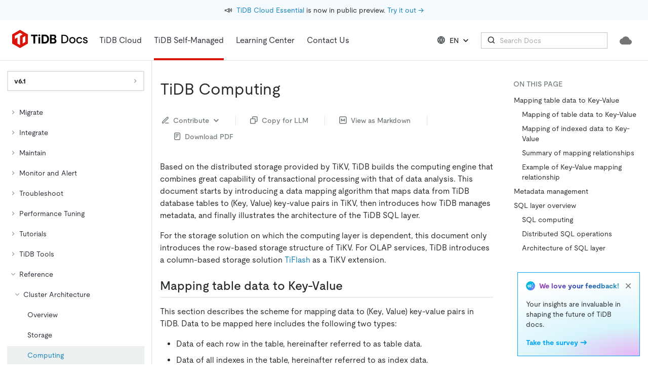

--- FILE ---
content_type: application/javascript
request_url: https://docs.pingcap.com/commons-fede0721482b54dba8d8.js
body_size: 98819
content:
/*! For license information please see commons-fede0721482b54dba8d8.js.LICENSE.txt */
!function(){try{var e="undefined"!=typeof window?window:"undefined"!=typeof global?global:"undefined"!=typeof self?self:{},t=(new e.Error).stack;t&&(e._sentryDebugIds=e._sentryDebugIds||{},e._sentryDebugIds[t]="bede0440-e645-4eb7-96b0-ab65be69e324",e._sentryDebugIdIdentifier="sentry-dbid-bede0440-e645-4eb7-96b0-ab65be69e324")}catch(e){}}();var _global="undefined"!=typeof window?window:"undefined"!=typeof global?global:"undefined"!=typeof self?self:{};_global.SENTRY_RELEASE={id:"b4fbd8f501c1ef9f0e9d0c8d072f832e7173bcbd"},(self.webpackChunkwebsite_docs=self.webpackChunkwebsite_docs||[]).push([[223],{63493:function(e,t,n){"use strict";var r=n(96540),o=n(40961),i=n(80328),a=n(5798),s=n(30989),l=n(74848);const c=r.forwardRef((function(e,t){const{children:n,container:c,disablePortal:u=!1}=e,[d,p]=r.useState(null),f=(0,i.A)(r.isValidElement(n)?n.ref:null,t);return(0,a.A)((()=>{u||p(function(e){return"function"==typeof e?e():e}(c)||document.body)}),[c,u]),(0,a.A)((()=>{if(d&&!u)return(0,s.A)(t,d),()=>{(0,s.A)(t,null)}}),[t,d,u]),u?r.isValidElement(n)?r.cloneElement(n,{ref:f}):n:(0,l.jsx)(r.Fragment,{children:d?o.createPortal(n,d):d})}));t.A=c},54856:function(e,t,n){"use strict";n.d(t,{A:function(){return i}});var r=n(58168),o=n(25419);function i(e,t={},n){return(0,o.A)(e)?t:(0,r.A)({},t,{ownerState:(0,r.A)({},t.ownerState,n)})}},25419:function(e,t){"use strict";t.A=function(e){return"string"==typeof e}},45489:function(e,t,n){"use strict";function r(e,t){return"function"==typeof e?e(t):e}n.d(t,{A:function(){return r}})},63182:function(e,t,n){"use strict";n.d(t,{A:function(){return f}});var r=n(58168),o=n(98587),i=n(80328),a=n(54856);function s(e){var t,n,r="";if("string"==typeof e||"number"==typeof e)r+=e;else if("object"==typeof e)if(Array.isArray(e))for(t=0;t<e.length;t++)e[t]&&(n=s(e[t]))&&(r&&(r+=" "),r+=n);else for(t in e)e[t]&&(r&&(r+=" "),r+=t);return r}var l=function(){for(var e,t,n=0,r="";n<arguments.length;)(e=arguments[n++])&&(t=s(e))&&(r&&(r+=" "),r+=t);return r};function c(e){if(void 0===e)return{};const t={};return Object.keys(e).filter((t=>!(t.match(/^on[A-Z]/)&&"function"==typeof e[t]))).forEach((n=>{t[n]=e[n]})),t}function u(e){const{getSlotProps:t,additionalProps:n,externalSlotProps:o,externalForwardedProps:i,className:a}=e;if(!t){const e=l(null==i?void 0:i.className,null==o?void 0:o.className,a,null==n?void 0:n.className),t=(0,r.A)({},null==n?void 0:n.style,null==i?void 0:i.style,null==o?void 0:o.style),s=(0,r.A)({},n,i,o);return e.length>0&&(s.className=e),Object.keys(t).length>0&&(s.style=t),{props:s,internalRef:void 0}}const s=function(e,t=[]){if(void 0===e)return{};const n={};return Object.keys(e).filter((n=>n.match(/^on[A-Z]/)&&"function"==typeof e[n]&&!t.includes(n))).forEach((t=>{n[t]=e[t]})),n}((0,r.A)({},i,o)),u=c(o),d=c(i),p=t(s),f=l(null==p?void 0:p.className,null==n?void 0:n.className,a,null==i?void 0:i.className,null==o?void 0:o.className),m=(0,r.A)({},null==p?void 0:p.style,null==n?void 0:n.style,null==i?void 0:i.style,null==o?void 0:o.style),h=(0,r.A)({},p,n,d,u);return f.length>0&&(h.className=f),Object.keys(m).length>0&&(h.style=m),{props:h,internalRef:p.ref}}var d=n(45489);const p=["elementType","externalSlotProps","ownerState"];function f(e){var t;const{elementType:n,externalSlotProps:s,ownerState:l}=e,c=(0,o.A)(e,p),f=(0,d.A)(s,l),{props:m,internalRef:h}=u((0,r.A)({},c,{externalSlotProps:f})),g=(0,i.A)(h,(0,i.A)(null==f?void 0:f.ref,null==(t=e.additionalProps)?void 0:t.ref));return(0,a.A)(n,(0,r.A)({},m,{ref:g}),l)}},32592:function(e,t,n){"use strict";var r=n(24994);t.A=void 0;var o=r(n(42032)),i=n(74848),a=(0,o.default)((0,i.jsx)("path",{d:"M19.35 10.04C18.67 6.59 15.64 4 12 4 9.11 4 6.6 5.64 5.35 8.04 2.34 8.36 0 10.91 0 14c0 3.31 2.69 6 6 6h13c2.76 0 5-2.24 5-5 0-2.64-2.05-4.78-4.65-4.96z"}),"Cloud");t.A=a},10609:function(e,t,n){"use strict";var r=n(24994);t.A=void 0;var o=r(n(42032)),i=n(74848),a=(0,o.default)((0,i.jsx)("path",{d:"M5 20h14v-2H5v2zM19 9h-4V3H9v6H5l7 7 7-7z"}),"Download");t.A=a},9483:function(e,t,n){"use strict";var r=n(24994);t.A=void 0;var o=r(n(42032)),i=n(74848),a=(0,o.default)((0,i.jsx)("path",{d:"M7.41 8.59 12 13.17l4.59-4.58L18 10l-6 6-6-6 1.41-1.41z"}),"KeyboardArrowDown");t.A=a},42032:function(e,t,n){"use strict";Object.defineProperty(t,"__esModule",{value:!0}),Object.defineProperty(t,"default",{enumerable:!0,get:function(){return r.createSvgIcon}});var r=n(93334)},25315:function(e,t,n){"use strict";n.d(t,{A:function(){return h}});var r=n(58168),o=n(98587),i=n(96540),a=n(98840),s=n(9359),l=n(33571),c=n(39599),u=n(82858),d=n(74848);const p=["className","component"];var f=n(79071);const m=function(e={}){const{defaultTheme:t,defaultClassName:n="MuiBox-root",generateClassName:f,styleFunctionSx:m=l.A}=e,h=(0,s.Ay)("div",{shouldForwardProp:e=>"theme"!==e&&"sx"!==e&&"as"!==e})(m);return i.forwardRef((function(e,i){const s=(0,u.A)(t),l=(0,c.A)(e),{className:m,component:g="div"}=l,v=(0,o.A)(l,p);return(0,d.jsx)(h,(0,r.A)({as:g,ref:i,className:(0,a.A)(m,f?f(n):n),theme:s},v))}))}({defaultTheme:(0,n(10860).A)(),defaultClassName:"MuiBox-root",generateClassName:f.A.generate});var h=m},49790:function(e,t,n){"use strict";n.d(t,{A:function(){return k}});var r=n(98587),o=n(58168),i=n(96540),a=n(42484),s=n(83726),l=n(75659),c=n(24279),u=n(3556),d=n(92353),p=n(64194),f=n(75630),m=n(31609);function h(e){return(0,m.A)("MuiButton",e)}var g=(0,n(38413).A)("MuiButton",["root","text","textInherit","textPrimary","textSecondary","textSuccess","textError","textInfo","textWarning","outlined","outlinedInherit","outlinedPrimary","outlinedSecondary","outlinedSuccess","outlinedError","outlinedInfo","outlinedWarning","contained","containedInherit","containedPrimary","containedSecondary","containedSuccess","containedError","containedInfo","containedWarning","disableElevation","focusVisible","disabled","colorInherit","textSizeSmall","textSizeMedium","textSizeLarge","outlinedSizeSmall","outlinedSizeMedium","outlinedSizeLarge","containedSizeSmall","containedSizeMedium","containedSizeLarge","sizeMedium","sizeSmall","sizeLarge","fullWidth","startIcon","endIcon","iconSizeSmall","iconSizeMedium","iconSizeLarge"]);var v=i.createContext({}),b=n(74848);const y=["children","color","component","className","disabled","disableElevation","disableFocusRipple","endIcon","focusVisibleClassName","fullWidth","size","startIcon","type","variant"],A=["root"],x=e=>(0,o.A)({},"small"===e.size&&{"& > *:nth-of-type(1)":{fontSize:18}},"medium"===e.size&&{"& > *:nth-of-type(1)":{fontSize:20}},"large"===e.size&&{"& > *:nth-of-type(1)":{fontSize:22}}),w=(0,u.Ay)(p.A,{shouldForwardProp:e=>(0,u.ep)(e)||"classes"===e,name:"MuiButton",slot:"Root",overridesResolver:(e,t)=>{const{ownerState:n}=e;return[t.root,t[n.variant],t[`${n.variant}${(0,f.A)(n.color)}`],t[`size${(0,f.A)(n.size)}`],t[`${n.variant}Size${(0,f.A)(n.size)}`],"inherit"===n.color&&t.colorInherit,n.disableElevation&&t.disableElevation,n.fullWidth&&t.fullWidth]}})((({theme:e,ownerState:t})=>{var n,r;return(0,o.A)({},e.typography.button,{minWidth:64,padding:"6px 16px",borderRadius:(e.vars||e).shape.borderRadius,transition:e.transitions.create(["background-color","box-shadow","border-color","color"],{duration:e.transitions.duration.short}),"&:hover":(0,o.A)({textDecoration:"none",backgroundColor:e.vars?`rgba(${e.vars.palette.text.primaryChannel} / ${e.vars.palette.action.hoverOpacity})`:(0,c.X4)(e.palette.text.primary,e.palette.action.hoverOpacity),"@media (hover: none)":{backgroundColor:"transparent"}},"text"===t.variant&&"inherit"!==t.color&&{backgroundColor:e.vars?`rgba(${e.vars.palette[t.color].mainChannel} / ${e.vars.palette.action.hoverOpacity})`:(0,c.X4)(e.palette[t.color].main,e.palette.action.hoverOpacity),"@media (hover: none)":{backgroundColor:"transparent"}},"outlined"===t.variant&&"inherit"!==t.color&&{border:`1px solid ${(e.vars||e).palette[t.color].main}`,backgroundColor:e.vars?`rgba(${e.vars.palette[t.color].mainChannel} / ${e.vars.palette.action.hoverOpacity})`:(0,c.X4)(e.palette[t.color].main,e.palette.action.hoverOpacity),"@media (hover: none)":{backgroundColor:"transparent"}},"contained"===t.variant&&{backgroundColor:(e.vars||e).palette.grey.A100,boxShadow:(e.vars||e).shadows[4],"@media (hover: none)":{boxShadow:(e.vars||e).shadows[2],backgroundColor:(e.vars||e).palette.grey[300]}},"contained"===t.variant&&"inherit"!==t.color&&{backgroundColor:(e.vars||e).palette[t.color].dark,"@media (hover: none)":{backgroundColor:(e.vars||e).palette[t.color].main}}),"&:active":(0,o.A)({},"contained"===t.variant&&{boxShadow:(e.vars||e).shadows[8]}),[`&.${g.focusVisible}`]:(0,o.A)({},"contained"===t.variant&&{boxShadow:(e.vars||e).shadows[6]}),[`&.${g.disabled}`]:(0,o.A)({color:(e.vars||e).palette.action.disabled},"outlined"===t.variant&&{border:`1px solid ${(e.vars||e).palette.action.disabledBackground}`},"outlined"===t.variant&&"secondary"===t.color&&{border:`1px solid ${(e.vars||e).palette.action.disabled}`},"contained"===t.variant&&{color:(e.vars||e).palette.action.disabled,boxShadow:(e.vars||e).shadows[0],backgroundColor:(e.vars||e).palette.action.disabledBackground})},"text"===t.variant&&{padding:"6px 8px"},"text"===t.variant&&"inherit"!==t.color&&{color:(e.vars||e).palette[t.color].main},"outlined"===t.variant&&{padding:"5px 15px",border:"1px solid currentColor"},"outlined"===t.variant&&"inherit"!==t.color&&{color:(e.vars||e).palette[t.color].main,border:e.vars?`1px solid rgba(${e.vars.palette[t.color].mainChannel} / 0.5)`:`1px solid ${(0,c.X4)(e.palette[t.color].main,.5)}`},"contained"===t.variant&&{color:e.vars?e.vars.palette.text.primary:null==(n=(r=e.palette).getContrastText)?void 0:n.call(r,e.palette.grey[300]),backgroundColor:(e.vars||e).palette.grey[300],boxShadow:(e.vars||e).shadows[2]},"contained"===t.variant&&"inherit"!==t.color&&{color:(e.vars||e).palette[t.color].contrastText,backgroundColor:(e.vars||e).palette[t.color].main},"inherit"===t.color&&{color:"inherit",borderColor:"currentColor"},"small"===t.size&&"text"===t.variant&&{padding:"4px 5px",fontSize:e.typography.pxToRem(13)},"large"===t.size&&"text"===t.variant&&{padding:"8px 11px",fontSize:e.typography.pxToRem(15)},"small"===t.size&&"outlined"===t.variant&&{padding:"3px 9px",fontSize:e.typography.pxToRem(13)},"large"===t.size&&"outlined"===t.variant&&{padding:"7px 21px",fontSize:e.typography.pxToRem(15)},"small"===t.size&&"contained"===t.variant&&{padding:"4px 10px",fontSize:e.typography.pxToRem(13)},"large"===t.size&&"contained"===t.variant&&{padding:"8px 22px",fontSize:e.typography.pxToRem(15)},t.fullWidth&&{width:"100%"})}),(({ownerState:e})=>e.disableElevation&&{boxShadow:"none","&:hover":{boxShadow:"none"},[`&.${g.focusVisible}`]:{boxShadow:"none"},"&:active":{boxShadow:"none"},[`&.${g.disabled}`]:{boxShadow:"none"}})),C=(0,u.Ay)("span",{name:"MuiButton",slot:"StartIcon",overridesResolver:(e,t)=>{const{ownerState:n}=e;return[t.startIcon,t[`iconSize${(0,f.A)(n.size)}`]]}})((({ownerState:e})=>(0,o.A)({display:"inherit",marginRight:8,marginLeft:-4},"small"===e.size&&{marginLeft:-2},x(e)))),j=(0,u.Ay)("span",{name:"MuiButton",slot:"EndIcon",overridesResolver:(e,t)=>{const{ownerState:n}=e;return[t.endIcon,t[`iconSize${(0,f.A)(n.size)}`]]}})((({ownerState:e})=>(0,o.A)({display:"inherit",marginRight:-4,marginLeft:8},"small"===e.size&&{marginRight:-2},x(e))));var k=i.forwardRef((function(e,t){const n=i.useContext(v),c=(0,s.A)(n,e),u=(0,d.A)({props:c,name:"MuiButton"}),{children:p,color:m="primary",component:g="button",className:x,disabled:k=!1,disableElevation:S=!1,disableFocusRipple:E=!1,endIcon:M,focusVisibleClassName:O,fullWidth:P=!1,size:R="medium",startIcon:T,type:L,variant:I="text"}=u,z=(0,r.A)(u,y),F=(0,o.A)({},u,{color:m,component:g,disabled:k,disableElevation:S,disableFocusRipple:E,fullWidth:P,size:R,type:L,variant:I}),B=(e=>{const{color:t,disableElevation:n,fullWidth:r,size:i,variant:a,classes:s}=e,c={root:["root",a,`${a}${(0,f.A)(t)}`,`size${(0,f.A)(i)}`,`${a}Size${(0,f.A)(i)}`,"inherit"===t&&"colorInherit",n&&"disableElevation",r&&"fullWidth"],label:["label"],startIcon:["startIcon",`iconSize${(0,f.A)(i)}`],endIcon:["endIcon",`iconSize${(0,f.A)(i)}`]},u=(0,l.A)(c,h,s);return(0,o.A)({},s,u)})(F),{root:$}=B,N=(0,r.A)(B,A),D=T&&(0,b.jsx)(C,{className:N.startIcon,ownerState:F,children:T}),H=M&&(0,b.jsx)(j,{className:N.endIcon,ownerState:F,children:M});return(0,b.jsxs)(w,(0,o.A)({ownerState:F,className:(0,a.A)(n.className,$,x),component:g,disabled:k,focusRipple:!E,focusVisibleClassName:(0,a.A)(N.focusVisible,O),ref:t,type:L},z,{classes:N,children:[D,p,H]}))}))},64194:function(e,t,n){"use strict";n.d(t,{A:function(){return _}});var r=n(58168),o=n(98587),i=n(96540),a=n(42484),s=n(75659),l=n(3556),c=n(92353),u=n(5128),d=n(43270),p=n(71380),f=n(9417),m=n(77387),h=n(17241);function g(e,t){var n=Object.create(null);return e&&i.Children.map(e,(function(e){return e})).forEach((function(e){n[e.key]=function(e){return t&&(0,i.isValidElement)(e)?t(e):e}(e)})),n}function v(e,t,n){return null!=n[t]?n[t]:e.props[t]}function b(e,t,n){var r=g(e.children),o=function(e,t){function n(n){return n in t?t[n]:e[n]}e=e||{},t=t||{};var r,o=Object.create(null),i=[];for(var a in e)a in t?i.length&&(o[a]=i,i=[]):i.push(a);var s={};for(var l in t){if(o[l])for(r=0;r<o[l].length;r++){var c=o[l][r];s[o[l][r]]=n(c)}s[l]=n(l)}for(r=0;r<i.length;r++)s[i[r]]=n(i[r]);return s}(t,r);return Object.keys(o).forEach((function(a){var s=o[a];if((0,i.isValidElement)(s)){var l=a in t,c=a in r,u=t[a],d=(0,i.isValidElement)(u)&&!u.props.in;!c||l&&!d?c||!l||d?c&&l&&(0,i.isValidElement)(u)&&(o[a]=(0,i.cloneElement)(s,{onExited:n.bind(null,s),in:u.props.in,exit:v(s,"exit",e),enter:v(s,"enter",e)})):o[a]=(0,i.cloneElement)(s,{in:!1}):o[a]=(0,i.cloneElement)(s,{onExited:n.bind(null,s),in:!0,exit:v(s,"exit",e),enter:v(s,"enter",e)})}})),o}var y=Object.values||function(e){return Object.keys(e).map((function(t){return e[t]}))},A=function(e){function t(t,n){var r,o=(r=e.call(this,t,n)||this).handleExited.bind((0,f.A)(r));return r.state={contextValue:{isMounting:!0},handleExited:o,firstRender:!0},r}(0,m.A)(t,e);var n=t.prototype;return n.componentDidMount=function(){this.mounted=!0,this.setState({contextValue:{isMounting:!1}})},n.componentWillUnmount=function(){this.mounted=!1},t.getDerivedStateFromProps=function(e,t){var n,r,o=t.children,a=t.handleExited;return{children:t.firstRender?(n=e,r=a,g(n.children,(function(e){return(0,i.cloneElement)(e,{onExited:r.bind(null,e),in:!0,appear:v(e,"appear",n),enter:v(e,"enter",n),exit:v(e,"exit",n)})}))):b(e,o,a),firstRender:!1}},n.handleExited=function(e,t){var n=g(this.props.children);e.key in n||(e.props.onExited&&e.props.onExited(t),this.mounted&&this.setState((function(t){var n=(0,r.A)({},t.children);return delete n[e.key],{children:n}})))},n.render=function(){var e=this.props,t=e.component,n=e.childFactory,r=(0,o.A)(e,["component","childFactory"]),a=this.state.contextValue,s=y(this.state.children).map(n);return delete r.appear,delete r.enter,delete r.exit,null===t?i.createElement(h.A.Provider,{value:a},s):i.createElement(h.A.Provider,{value:a},i.createElement(t,r,s))},t}(i.Component);A.propTypes={},A.defaultProps={component:"div",childFactory:function(e){return e}};var x=A,w=n(17437),C=n(74848);var j=function(e){const{className:t,classes:n,pulsate:r=!1,rippleX:o,rippleY:s,rippleSize:l,in:c,onExited:u,timeout:d}=e,[p,f]=i.useState(!1),m=(0,a.A)(t,n.ripple,n.rippleVisible,r&&n.ripplePulsate),h={width:l,height:l,top:-l/2+s,left:-l/2+o},g=(0,a.A)(n.child,p&&n.childLeaving,r&&n.childPulsate);return c||p||f(!0),i.useEffect((()=>{if(!c&&null!=u){const e=setTimeout(u,d);return()=>{clearTimeout(e)}}}),[u,c,d]),(0,C.jsx)("span",{className:m,style:h,children:(0,C.jsx)("span",{className:g})})},k=n(38413);var S=(0,k.A)("MuiTouchRipple",["root","ripple","rippleVisible","ripplePulsate","child","childLeaving","childPulsate"]);const E=["center","classes","className"];let M,O,P,R,T=e=>e;const L=(0,w.keyframes)(M||(M=T`
  0% {
    transform: scale(0);
    opacity: 0.1;
  }

  100% {
    transform: scale(1);
    opacity: 0.3;
  }
`)),I=(0,w.keyframes)(O||(O=T`
  0% {
    opacity: 1;
  }

  100% {
    opacity: 0;
  }
`)),z=(0,w.keyframes)(P||(P=T`
  0% {
    transform: scale(1);
  }

  50% {
    transform: scale(0.92);
  }

  100% {
    transform: scale(1);
  }
`)),F=(0,l.Ay)("span",{name:"MuiTouchRipple",slot:"Root"})({overflow:"hidden",pointerEvents:"none",position:"absolute",zIndex:0,top:0,right:0,bottom:0,left:0,borderRadius:"inherit"}),B=(0,l.Ay)(j,{name:"MuiTouchRipple",slot:"Ripple"})(R||(R=T`
  opacity: 0;
  position: absolute;

  &.${0} {
    opacity: 0.3;
    transform: scale(1);
    animation-name: ${0};
    animation-duration: ${0}ms;
    animation-timing-function: ${0};
  }

  &.${0} {
    animation-duration: ${0}ms;
  }

  & .${0} {
    opacity: 1;
    display: block;
    width: 100%;
    height: 100%;
    border-radius: 50%;
    background-color: currentColor;
  }

  & .${0} {
    opacity: 0;
    animation-name: ${0};
    animation-duration: ${0}ms;
    animation-timing-function: ${0};
  }

  & .${0} {
    position: absolute;
    /* @noflip */
    left: 0px;
    top: 0;
    animation-name: ${0};
    animation-duration: 2500ms;
    animation-timing-function: ${0};
    animation-iteration-count: infinite;
    animation-delay: 200ms;
  }
`),S.rippleVisible,L,550,(({theme:e})=>e.transitions.easing.easeInOut),S.ripplePulsate,(({theme:e})=>e.transitions.duration.shorter),S.child,S.childLeaving,I,550,(({theme:e})=>e.transitions.easing.easeInOut),S.childPulsate,z,(({theme:e})=>e.transitions.easing.easeInOut));var $=i.forwardRef((function(e,t){const n=(0,c.A)({props:e,name:"MuiTouchRipple"}),{center:s=!1,classes:l={},className:u}=n,d=(0,o.A)(n,E),[p,f]=i.useState([]),m=i.useRef(0),h=i.useRef(null);i.useEffect((()=>{h.current&&(h.current(),h.current=null)}),[p]);const g=i.useRef(!1),v=i.useRef(null),b=i.useRef(null),y=i.useRef(null);i.useEffect((()=>()=>{clearTimeout(v.current)}),[]);const A=i.useCallback((e=>{const{pulsate:t,rippleX:n,rippleY:r,rippleSize:o,cb:i}=e;f((e=>[...e,(0,C.jsx)(B,{classes:{ripple:(0,a.A)(l.ripple,S.ripple),rippleVisible:(0,a.A)(l.rippleVisible,S.rippleVisible),ripplePulsate:(0,a.A)(l.ripplePulsate,S.ripplePulsate),child:(0,a.A)(l.child,S.child),childLeaving:(0,a.A)(l.childLeaving,S.childLeaving),childPulsate:(0,a.A)(l.childPulsate,S.childPulsate)},timeout:550,pulsate:t,rippleX:n,rippleY:r,rippleSize:o},m.current)])),m.current+=1,h.current=i}),[l]),w=i.useCallback(((e={},t={},n)=>{const{pulsate:r=!1,center:o=s||t.pulsate,fakeElement:i=!1}=t;if("mousedown"===(null==e?void 0:e.type)&&g.current)return void(g.current=!1);"touchstart"===(null==e?void 0:e.type)&&(g.current=!0);const a=i?null:y.current,l=a?a.getBoundingClientRect():{width:0,height:0,left:0,top:0};let c,u,d;if(o||void 0===e||0===e.clientX&&0===e.clientY||!e.clientX&&!e.touches)c=Math.round(l.width/2),u=Math.round(l.height/2);else{const{clientX:t,clientY:n}=e.touches&&e.touches.length>0?e.touches[0]:e;c=Math.round(t-l.left),u=Math.round(n-l.top)}if(o)d=Math.sqrt((2*l.width**2+l.height**2)/3),d%2==0&&(d+=1);else{const e=2*Math.max(Math.abs((a?a.clientWidth:0)-c),c)+2,t=2*Math.max(Math.abs((a?a.clientHeight:0)-u),u)+2;d=Math.sqrt(e**2+t**2)}null!=e&&e.touches?null===b.current&&(b.current=()=>{A({pulsate:r,rippleX:c,rippleY:u,rippleSize:d,cb:n})},v.current=setTimeout((()=>{b.current&&(b.current(),b.current=null)}),80)):A({pulsate:r,rippleX:c,rippleY:u,rippleSize:d,cb:n})}),[s,A]),j=i.useCallback((()=>{w({},{pulsate:!0})}),[w]),k=i.useCallback(((e,t)=>{if(clearTimeout(v.current),"touchend"===(null==e?void 0:e.type)&&b.current)return b.current(),b.current=null,void(v.current=setTimeout((()=>{k(e,t)})));b.current=null,f((e=>e.length>0?e.slice(1):e)),h.current=t}),[]);return i.useImperativeHandle(t,(()=>({pulsate:j,start:w,stop:k})),[j,w,k]),(0,C.jsx)(F,(0,r.A)({className:(0,a.A)(S.root,l.root,u),ref:y},d,{children:(0,C.jsx)(x,{component:null,exit:!0,children:p})}))})),N=n(31609);function D(e){return(0,N.A)("MuiButtonBase",e)}var H=(0,k.A)("MuiButtonBase",["root","disabled","focusVisible"]);const W=["action","centerRipple","children","className","component","disabled","disableRipple","disableTouchRipple","focusRipple","focusVisibleClassName","LinkComponent","onBlur","onClick","onContextMenu","onDragLeave","onFocus","onFocusVisible","onKeyDown","onKeyUp","onMouseDown","onMouseLeave","onMouseUp","onTouchEnd","onTouchMove","onTouchStart","tabIndex","TouchRippleProps","touchRippleRef","type"],V=(0,l.Ay)("button",{name:"MuiButtonBase",slot:"Root",overridesResolver:(e,t)=>t.root})({display:"inline-flex",alignItems:"center",justifyContent:"center",position:"relative",boxSizing:"border-box",WebkitTapHighlightColor:"transparent",backgroundColor:"transparent",outline:0,border:0,margin:0,borderRadius:0,padding:0,cursor:"pointer",userSelect:"none",verticalAlign:"middle",MozAppearance:"none",WebkitAppearance:"none",textDecoration:"none",color:"inherit","&::-moz-focus-inner":{borderStyle:"none"},[`&.${H.disabled}`]:{pointerEvents:"none",cursor:"default"},"@media print":{colorAdjust:"exact"}});var _=i.forwardRef((function(e,t){const n=(0,c.A)({props:e,name:"MuiButtonBase"}),{action:l,centerRipple:f=!1,children:m,className:h,component:g="button",disabled:v=!1,disableRipple:b=!1,disableTouchRipple:y=!1,focusRipple:A=!1,LinkComponent:x="a",onBlur:w,onClick:j,onContextMenu:k,onDragLeave:S,onFocus:E,onFocusVisible:M,onKeyDown:O,onKeyUp:P,onMouseDown:R,onMouseLeave:T,onMouseUp:L,onTouchEnd:I,onTouchMove:z,onTouchStart:F,tabIndex:B=0,TouchRippleProps:N,touchRippleRef:H,type:_}=n,Z=(0,o.A)(n,W),q=i.useRef(null),U=i.useRef(null),K=(0,u.A)(U,H),{isFocusVisibleRef:X,onFocus:G,onBlur:Y,ref:Q}=(0,p.A)(),[J,ee]=i.useState(!1);v&&J&&ee(!1),i.useImperativeHandle(l,(()=>({focusVisible:()=>{ee(!0),q.current.focus()}})),[]);const[te,ne]=i.useState(!1);i.useEffect((()=>{ne(!0)}),[]);const re=te&&!b&&!v;function oe(e,t,n=y){return(0,d.A)((r=>{t&&t(r);return!n&&U.current&&U.current[e](r),!0}))}i.useEffect((()=>{J&&A&&!b&&te&&U.current.pulsate()}),[b,A,J,te]);const ie=oe("start",R),ae=oe("stop",k),se=oe("stop",S),le=oe("stop",L),ce=oe("stop",(e=>{J&&e.preventDefault(),T&&T(e)})),ue=oe("start",F),de=oe("stop",I),pe=oe("stop",z),fe=oe("stop",(e=>{Y(e),!1===X.current&&ee(!1),w&&w(e)}),!1),me=(0,d.A)((e=>{q.current||(q.current=e.currentTarget),G(e),!0===X.current&&(ee(!0),M&&M(e)),E&&E(e)})),he=()=>{const e=q.current;return g&&"button"!==g&&!("A"===e.tagName&&e.href)},ge=i.useRef(!1),ve=(0,d.A)((e=>{A&&!ge.current&&J&&U.current&&" "===e.key&&(ge.current=!0,U.current.stop(e,(()=>{U.current.start(e)}))),e.target===e.currentTarget&&he()&&" "===e.key&&e.preventDefault(),O&&O(e),e.target===e.currentTarget&&he()&&"Enter"===e.key&&!v&&(e.preventDefault(),j&&j(e))})),be=(0,d.A)((e=>{A&&" "===e.key&&U.current&&J&&!e.defaultPrevented&&(ge.current=!1,U.current.stop(e,(()=>{U.current.pulsate(e)}))),P&&P(e),j&&e.target===e.currentTarget&&he()&&" "===e.key&&!e.defaultPrevented&&j(e)}));let ye=g;"button"===ye&&(Z.href||Z.to)&&(ye=x);const Ae={};"button"===ye?(Ae.type=void 0===_?"button":_,Ae.disabled=v):(Z.href||Z.to||(Ae.role="button"),v&&(Ae["aria-disabled"]=v));const xe=(0,u.A)(Q,q),we=(0,u.A)(t,xe);const Ce=(0,r.A)({},n,{centerRipple:f,component:g,disabled:v,disableRipple:b,disableTouchRipple:y,focusRipple:A,tabIndex:B,focusVisible:J}),je=(e=>{const{disabled:t,focusVisible:n,focusVisibleClassName:r,classes:o}=e,i={root:["root",t&&"disabled",n&&"focusVisible"]},a=(0,s.A)(i,D,o);return n&&r&&(a.root+=` ${r}`),a})(Ce);return(0,C.jsxs)(V,(0,r.A)({as:ye,className:(0,a.A)(je.root,h),ownerState:Ce,onBlur:fe,onClick:j,onContextMenu:ae,onFocus:me,onKeyDown:ve,onKeyUp:be,onMouseDown:ie,onMouseLeave:ce,onMouseUp:le,onDragLeave:se,onTouchEnd:de,onTouchMove:pe,onTouchStart:ue,ref:we,tabIndex:v?-1:B,type:_},Ae,Z,{children:[m,re?(0,C.jsx)($,(0,r.A)({ref:K,center:f},N)):null]}))}))},89637:function(e,t,n){"use strict";n.d(t,{A:function(){return g}});var r=n(58168),o=n(98587),i=n(96540),a=n(42484),s=n(75659),l=n(3556),c=n(92353),u=n(18799),d=n(31609);function p(e){return(0,d.A)("MuiCard",e)}(0,n(38413).A)("MuiCard",["root"]);var f=n(74848);const m=["className","raised"],h=(0,l.Ay)(u.A,{name:"MuiCard",slot:"Root",overridesResolver:(e,t)=>t.root})((()=>({overflow:"hidden"})));var g=i.forwardRef((function(e,t){const n=(0,c.A)({props:e,name:"MuiCard"}),{className:i,raised:l=!1}=n,u=(0,o.A)(n,m),d=(0,r.A)({},n,{raised:l}),g=(e=>{const{classes:t}=e;return(0,s.A)({root:["root"]},p,t)})(d);return(0,f.jsx)(h,(0,r.A)({className:(0,a.A)(g.root,i),elevation:l?8:void 0,ref:t,ownerState:d},u))}))},38287:function(e,t,n){"use strict";n.d(t,{K:function(){return o}});var r=n(31609);function o(e){return(0,r.A)("MuiDivider",e)}const i=(0,n(38413).A)("MuiDivider",["root","absolute","fullWidth","inset","middle","flexItem","light","vertical","withChildren","withChildrenVertical","textAlignRight","textAlignLeft","wrapper","wrapperVertical"]);t.A=i},43635:function(e,t,n){"use strict";n.d(t,{A:function(){return x}});var r=n(98587),o=n(58168),i=n(96540),a=n(73272),s=n(75659),l=n(43742),c=n(3556),u=n(92353),d=n(31609),p=n(38413),f=n(85091);function m(e){return(0,d.A)("MuiFilledInput",e)}var h=(0,o.A)({},f.A,(0,p.A)("MuiFilledInput",["root","underline","input"])),g=n(74848);const v=["disableUnderline","components","componentsProps","fullWidth","hiddenLabel","inputComponent","multiline","type"],b=(0,c.Ay)(l.Sh,{shouldForwardProp:e=>(0,c.ep)(e)||"classes"===e,name:"MuiFilledInput",slot:"Root",overridesResolver:(e,t)=>{const{ownerState:n}=e;return[...(0,l.WC)(e,t),!n.disableUnderline&&t.underline]}})((({theme:e,ownerState:t})=>{var n;const r="light"===e.palette.mode,i=r?"rgba(0, 0, 0, 0.42)":"rgba(255, 255, 255, 0.7)",a=r?"rgba(0, 0, 0, 0.06)":"rgba(255, 255, 255, 0.09)",s=r?"rgba(0, 0, 0, 0.09)":"rgba(255, 255, 255, 0.13)",l=r?"rgba(0, 0, 0, 0.12)":"rgba(255, 255, 255, 0.12)";return(0,o.A)({position:"relative",backgroundColor:e.vars?e.vars.palette.FilledInput.bg:a,borderTopLeftRadius:(e.vars||e).shape.borderRadius,borderTopRightRadius:(e.vars||e).shape.borderRadius,transition:e.transitions.create("background-color",{duration:e.transitions.duration.shorter,easing:e.transitions.easing.easeOut}),"&:hover":{backgroundColor:e.vars?e.vars.palette.FilledInput.hoverBg:s,"@media (hover: none)":{backgroundColor:e.vars?e.vars.palette.FilledInput.bg:a}},[`&.${h.focused}`]:{backgroundColor:e.vars?e.vars.palette.FilledInput.bg:a},[`&.${h.disabled}`]:{backgroundColor:e.vars?e.vars.palette.FilledInput.disabledBg:l}},!t.disableUnderline&&{"&:after":{borderBottom:`2px solid ${null==(n=(e.vars||e).palette[t.color||"primary"])?void 0:n.main}`,left:0,bottom:0,content:'""',position:"absolute",right:0,transform:"scaleX(0)",transition:e.transitions.create("transform",{duration:e.transitions.duration.shorter,easing:e.transitions.easing.easeOut}),pointerEvents:"none"},[`&.${h.focused}:after`]:{transform:"scaleX(1) translateX(0)"},[`&.${h.error}:after`]:{borderBottomColor:(e.vars||e).palette.error.main,transform:"scaleX(1)"},"&:before":{borderBottom:`1px solid ${e.vars?`rgba(${e.vars.palette.common.onBackgroundChannel} / ${e.vars.opacity.inputUnderline})`:i}`,left:0,bottom:0,content:'"\\00a0"',position:"absolute",right:0,transition:e.transitions.create("border-bottom-color",{duration:e.transitions.duration.shorter}),pointerEvents:"none"},[`&:hover:not(.${h.disabled}):before`]:{borderBottom:`1px solid ${(e.vars||e).palette.text.primary}`},[`&.${h.disabled}:before`]:{borderBottomStyle:"dotted"}},t.startAdornment&&{paddingLeft:12},t.endAdornment&&{paddingRight:12},t.multiline&&(0,o.A)({padding:"25px 12px 8px"},"small"===t.size&&{paddingTop:21,paddingBottom:4},t.hiddenLabel&&{paddingTop:16,paddingBottom:17}))})),y=(0,c.Ay)(l.f3,{name:"MuiFilledInput",slot:"Input",overridesResolver:l.Oj})((({theme:e,ownerState:t})=>(0,o.A)({paddingTop:25,paddingRight:12,paddingBottom:8,paddingLeft:12},!e.vars&&{"&:-webkit-autofill":{WebkitBoxShadow:"light"===e.palette.mode?null:"0 0 0 100px #266798 inset",WebkitTextFillColor:"light"===e.palette.mode?null:"#fff",caretColor:"light"===e.palette.mode?null:"#fff",borderTopLeftRadius:"inherit",borderTopRightRadius:"inherit"}},e.vars&&{"&:-webkit-autofill":{borderTopLeftRadius:"inherit",borderTopRightRadius:"inherit"},[e.getColorSchemeSelector("dark")]:{"&:-webkit-autofill":{WebkitBoxShadow:"0 0 0 100px #266798 inset",WebkitTextFillColor:"#fff",caretColor:"#fff"}}},"small"===t.size&&{paddingTop:21,paddingBottom:4},t.hiddenLabel&&{paddingTop:16,paddingBottom:17},t.multiline&&{paddingTop:0,paddingBottom:0,paddingLeft:0,paddingRight:0},t.startAdornment&&{paddingLeft:0},t.endAdornment&&{paddingRight:0},t.hiddenLabel&&"small"===t.size&&{paddingTop:8,paddingBottom:9}))),A=i.forwardRef((function(e,t){const n=(0,u.A)({props:e,name:"MuiFilledInput"}),{components:i={},componentsProps:c,fullWidth:d=!1,inputComponent:p="input",multiline:f=!1,type:h="text"}=n,A=(0,r.A)(n,v),x=(0,o.A)({},n,{fullWidth:d,inputComponent:p,multiline:f,type:h}),w=(e=>{const{classes:t,disableUnderline:n}=e,r={root:["root",!n&&"underline"],input:["input"]},i=(0,s.A)(r,m,t);return(0,o.A)({},t,i)})(n),C={root:{ownerState:x},input:{ownerState:x}},j=c?(0,a.A)(c,C):C;return(0,g.jsx)(l.Ay,(0,o.A)({components:(0,o.A)({Root:b,Input:y},i),componentsProps:j,fullWidth:d,inputComponent:p,multiline:f,ref:t,type:h},A,{classes:w}))}));A.muiName="Input";var x=A},20687:function(e,t,n){"use strict";n.d(t,{A:function(){return y}});var r=n(98587),o=n(58168),i=n(96540),a=n(42484),s=n(75659),l=n(92353),c=n(3556),u=n(73543),d=n(75630),p=n(74863),f=n(54364),m=n(31609);function h(e){return(0,m.A)("MuiFormControl",e)}(0,n(38413).A)("MuiFormControl",["root","marginNone","marginNormal","marginDense","fullWidth","disabled"]);var g=n(74848);const v=["children","className","color","component","disabled","error","focused","fullWidth","hiddenLabel","margin","required","size","variant"],b=(0,c.Ay)("div",{name:"MuiFormControl",slot:"Root",overridesResolver:({ownerState:e},t)=>(0,o.A)({},t.root,t[`margin${(0,d.A)(e.margin)}`],e.fullWidth&&t.fullWidth)})((({ownerState:e})=>(0,o.A)({display:"inline-flex",flexDirection:"column",position:"relative",minWidth:0,padding:0,margin:0,border:0,verticalAlign:"top"},"normal"===e.margin&&{marginTop:16,marginBottom:8},"dense"===e.margin&&{marginTop:8,marginBottom:4},e.fullWidth&&{width:"100%"})));var y=i.forwardRef((function(e,t){const n=(0,l.A)({props:e,name:"MuiFormControl"}),{children:c,className:m,color:y="primary",component:A="div",disabled:x=!1,error:w=!1,focused:C,fullWidth:j=!1,hiddenLabel:k=!1,margin:S="none",required:E=!1,size:M="medium",variant:O="outlined"}=n,P=(0,r.A)(n,v),R=(0,o.A)({},n,{color:y,component:A,disabled:x,error:w,fullWidth:j,hiddenLabel:k,margin:S,required:E,size:M,variant:O}),T=(e=>{const{classes:t,margin:n,fullWidth:r}=e,o={root:["root","none"!==n&&`margin${(0,d.A)(n)}`,r&&"fullWidth"]};return(0,s.A)(o,h,t)})(R),[L,I]=i.useState((()=>{let e=!1;return c&&i.Children.forEach(c,(t=>{if(!(0,p.A)(t,["Input","Select"]))return;const n=(0,p.A)(t,["Select"])?t.props.input:t;n&&(0,u.gr)(n.props)&&(e=!0)})),e})),[z,F]=i.useState((()=>{let e=!1;return c&&i.Children.forEach(c,(t=>{(0,p.A)(t,["Input","Select"])&&(0,u.lq)(t.props,!0)&&(e=!0)})),e})),[B,$]=i.useState(!1);x&&B&&$(!1);const N=void 0===C||x?B:C;const D=i.useCallback((()=>{F(!0)}),[]),H={adornedStart:L,setAdornedStart:I,color:y,disabled:x,error:w,filled:z,focused:N,fullWidth:j,hiddenLabel:k,size:M,onBlur:()=>{$(!1)},onEmpty:i.useCallback((()=>{F(!1)}),[]),onFilled:D,onFocus:()=>{$(!0)},registerEffect:undefined,required:E,variant:O};return(0,g.jsx)(f.A.Provider,{value:H,children:(0,g.jsx)(b,(0,o.A)({as:A,ownerState:R,className:(0,a.A)(T.root,m),ref:t},P,{children:c}))})}))},54364:function(e,t,n){"use strict";const r=n(96540).createContext();t.A=r},42202:function(e,t,n){"use strict";function r({props:e,states:t,muiFormControl:n}){return t.reduce(((t,r)=>(t[r]=e[r],n&&void 0===e[r]&&(t[r]=n[r]),t)),{})}n.d(t,{A:function(){return r}})},37808:function(e,t,n){"use strict";n.d(t,{A:function(){return i}});var r=n(96540),o=n(54364);function i(){return r.useContext(o.A)}},14767:function(e,t,n){"use strict";var r=n(98587),o=n(58168),i=n(96540),a=n(42484),s=n(75659),l=n(42202),c=n(37808),u=n(75630),d=n(92353),p=n(3556),f=n(26043),m=n(74848);const h=["children","className","color","component","disabled","error","filled","focused","required"],g=(0,p.Ay)("label",{name:"MuiFormLabel",slot:"Root",overridesResolver:({ownerState:e},t)=>(0,o.A)({},t.root,"secondary"===e.color&&t.colorSecondary,e.filled&&t.filled)})((({theme:e,ownerState:t})=>(0,o.A)({color:(e.vars||e).palette.text.secondary},e.typography.body1,{lineHeight:"1.4375em",padding:0,position:"relative",[`&.${f.A.focused}`]:{color:(e.vars||e).palette[t.color].main},[`&.${f.A.disabled}`]:{color:(e.vars||e).palette.text.disabled},[`&.${f.A.error}`]:{color:(e.vars||e).palette.error.main}}))),v=(0,p.Ay)("span",{name:"MuiFormLabel",slot:"Asterisk",overridesResolver:(e,t)=>t.asterisk})((({theme:e})=>({[`&.${f.A.error}`]:{color:(e.vars||e).palette.error.main}}))),b=i.forwardRef((function(e,t){const n=(0,d.A)({props:e,name:"MuiFormLabel"}),{children:i,className:p,component:b="label"}=n,y=(0,r.A)(n,h),A=(0,c.A)(),x=(0,l.A)({props:n,muiFormControl:A,states:["color","required","focused","disabled","error","filled"]}),w=(0,o.A)({},n,{color:x.color||"primary",component:b,disabled:x.disabled,error:x.error,filled:x.filled,focused:x.focused,required:x.required}),C=(e=>{const{classes:t,color:n,focused:r,disabled:o,error:i,filled:a,required:l}=e,c={root:["root",`color${(0,u.A)(n)}`,o&&"disabled",i&&"error",a&&"filled",r&&"focused",l&&"required"],asterisk:["asterisk",i&&"error"]};return(0,s.A)(c,f.Z,t)})(w);return(0,m.jsxs)(g,(0,o.A)({as:b,ownerState:w,className:(0,a.A)(C.root,p),ref:t},y,{children:[i,x.required&&(0,m.jsxs)(v,{ownerState:w,"aria-hidden":!0,className:C.asterisk,children:[" ","*"]})]}))}));t.A=b},26043:function(e,t,n){"use strict";n.d(t,{Z:function(){return o}});var r=n(31609);function o(e){return(0,r.A)("MuiFormLabel",e)}const i=(0,n(38413).A)("MuiFormLabel",["root","colorSecondary","focused","disabled","error","filled","required","asterisk"]);t.A=i},36175:function(e,t,n){"use strict";var r=n(58168),o=n(98587),i=n(96540),a=n(37353),s=n(30719),l=n(82854),c=n(5128),u=n(74848);const d=["addEndListener","appear","children","easing","in","onEnter","onEntered","onEntering","onExit","onExited","onExiting","style","timeout","TransitionComponent"];function p(e){return`scale(${e}, ${e**2})`}const f={entering:{opacity:1,transform:p(1)},entered:{opacity:1,transform:"none"}},m="undefined"!=typeof navigator&&/^((?!chrome|android).)*(safari|mobile)/i.test(navigator.userAgent)&&/(os |version\/)15(.|_)4/i.test(navigator.userAgent),h=i.forwardRef((function(e,t){const{addEndListener:n,appear:h=!0,children:g,easing:v,in:b,onEnter:y,onEntered:A,onEntering:x,onExit:w,onExited:C,onExiting:j,style:k,timeout:S="auto",TransitionComponent:E=a.Ay}=e,M=(0,o.A)(e,d),O=i.useRef(),P=i.useRef(),R=(0,s.A)(),T=i.useRef(null),L=(0,c.A)(g.ref,t),I=(0,c.A)(T,L),z=e=>t=>{if(e){const n=T.current;void 0===t?e(n):e(n,t)}},F=z(x),B=z(((e,t)=>{(0,l.q)(e);const{duration:n,delay:r,easing:o}=(0,l.c)({style:k,timeout:S,easing:v},{mode:"enter"});let i;"auto"===S?(i=R.transitions.getAutoHeightDuration(e.clientHeight),P.current=i):i=n,e.style.transition=[R.transitions.create("opacity",{duration:i,delay:r}),R.transitions.create("transform",{duration:m?i:.666*i,delay:r,easing:o})].join(","),y&&y(e,t)})),$=z(A),N=z(j),D=z((e=>{const{duration:t,delay:n,easing:r}=(0,l.c)({style:k,timeout:S,easing:v},{mode:"exit"});let o;"auto"===S?(o=R.transitions.getAutoHeightDuration(e.clientHeight),P.current=o):o=t,e.style.transition=[R.transitions.create("opacity",{duration:o,delay:n}),R.transitions.create("transform",{duration:m?o:.666*o,delay:m?n:n||.333*o,easing:r})].join(","),e.style.opacity=0,e.style.transform=p(.75),w&&w(e)})),H=z(C);return i.useEffect((()=>()=>{clearTimeout(O.current)}),[]),(0,u.jsx)(E,(0,r.A)({appear:h,in:b,nodeRef:T,onEnter:B,onEntered:$,onEntering:F,onExit:D,onExited:H,onExiting:N,addEndListener:e=>{"auto"===S&&(O.current=setTimeout(e,P.current||0)),n&&n(T.current,e)},timeout:"auto"===S?null:S},M,{children:(e,t)=>i.cloneElement(g,(0,r.A)({style:(0,r.A)({opacity:0,transform:p(.75),visibility:"exited"!==e||b?void 0:"hidden"},f[e],k,g.props.style),ref:I},t))}))}));h.muiSupportAuto=!0,t.A=h},63461:function(e,t,n){"use strict";n.d(t,{A:function(){return y}});var r=n(98587),o=n(58168),i=n(96540),a=n(42484),s=n(75659),l=n(24279),c=n(3556),u=n(92353),d=n(64194),p=n(75630),f=n(31609);function m(e){return(0,f.A)("MuiIconButton",e)}var h=(0,n(38413).A)("MuiIconButton",["root","disabled","colorInherit","colorPrimary","colorSecondary","edgeStart","edgeEnd","sizeSmall","sizeMedium","sizeLarge"]),g=n(74848);const v=["edge","children","className","color","disabled","disableFocusRipple","size"],b=(0,c.Ay)(d.A,{name:"MuiIconButton",slot:"Root",overridesResolver:(e,t)=>{const{ownerState:n}=e;return[t.root,"default"!==n.color&&t[`color${(0,p.A)(n.color)}`],n.edge&&t[`edge${(0,p.A)(n.edge)}`],t[`size${(0,p.A)(n.size)}`]]}})((({theme:e,ownerState:t})=>(0,o.A)({textAlign:"center",flex:"0 0 auto",fontSize:e.typography.pxToRem(24),padding:8,borderRadius:"50%",overflow:"visible",color:(e.vars||e).palette.action.active,transition:e.transitions.create("background-color",{duration:e.transitions.duration.shortest})},!t.disableRipple&&{"&:hover":{backgroundColor:e.vars?`rgba(${e.vars.palette.action.activeChannel} / ${e.vars.palette.action.hoverOpacity})`:(0,l.X4)(e.palette.action.active,e.palette.action.hoverOpacity),"@media (hover: none)":{backgroundColor:"transparent"}}},"start"===t.edge&&{marginLeft:"small"===t.size?-3:-12},"end"===t.edge&&{marginRight:"small"===t.size?-3:-12})),(({theme:e,ownerState:t})=>(0,o.A)({},"inherit"===t.color&&{color:"inherit"},"inherit"!==t.color&&"default"!==t.color&&(0,o.A)({color:(e.vars||e).palette[t.color].main},!t.disableRipple&&{"&:hover":{backgroundColor:e.vars?`rgba(${e.vars.palette[t.color].mainChannel} / ${e.vars.palette.action.hoverOpacity})`:(0,l.X4)(e.palette[t.color].main,e.palette.action.hoverOpacity),"@media (hover: none)":{backgroundColor:"transparent"}}}),"small"===t.size&&{padding:5,fontSize:e.typography.pxToRem(18)},"large"===t.size&&{padding:12,fontSize:e.typography.pxToRem(28)},{[`&.${h.disabled}`]:{backgroundColor:"transparent",color:(e.vars||e).palette.action.disabled}})));var y=i.forwardRef((function(e,t){const n=(0,u.A)({props:e,name:"MuiIconButton"}),{edge:i=!1,children:l,className:c,color:d="default",disabled:f=!1,disableFocusRipple:h=!1,size:y="medium"}=n,A=(0,r.A)(n,v),x=(0,o.A)({},n,{edge:i,color:d,disabled:f,disableFocusRipple:h,size:y}),w=(e=>{const{classes:t,disabled:n,color:r,edge:o,size:i}=e,a={root:["root",n&&"disabled","default"!==r&&`color${(0,p.A)(r)}`,o&&`edge${(0,p.A)(o)}`,`size${(0,p.A)(i)}`]};return(0,s.A)(a,m,t)})(x);return(0,g.jsx)(b,(0,o.A)({className:(0,a.A)(w.root,c),centerRipple:!0,focusRipple:!h,disabled:f,ref:t,ownerState:x},A,{children:l}))}))},28629:function(e,t,n){"use strict";n.d(t,{A:function(){return x}});var r=n(98587),o=n(58168),i=n(96540),a=n(75659),s=n(73272),l=n(43742),c=n(3556),u=n(92353),d=n(31609),p=n(38413),f=n(85091);function m(e){return(0,d.A)("MuiInput",e)}var h=(0,o.A)({},f.A,(0,p.A)("MuiInput",["root","underline","input"])),g=n(74848);const v=["disableUnderline","components","componentsProps","fullWidth","inputComponent","multiline","type"],b=(0,c.Ay)(l.Sh,{shouldForwardProp:e=>(0,c.ep)(e)||"classes"===e,name:"MuiInput",slot:"Root",overridesResolver:(e,t)=>{const{ownerState:n}=e;return[...(0,l.WC)(e,t),!n.disableUnderline&&t.underline]}})((({theme:e,ownerState:t})=>{let n="light"===e.palette.mode?"rgba(0, 0, 0, 0.42)":"rgba(255, 255, 255, 0.7)";return e.vars&&(n=`rgba(${e.vars.palette.common.onBackgroundChannel} / ${e.vars.opacity.inputUnderline})`),(0,o.A)({position:"relative"},t.formControl&&{"label + &":{marginTop:16}},!t.disableUnderline&&{"&:after":{borderBottom:`2px solid ${(e.vars||e).palette[t.color].main}`,left:0,bottom:0,content:'""',position:"absolute",right:0,transform:"scaleX(0)",transition:e.transitions.create("transform",{duration:e.transitions.duration.shorter,easing:e.transitions.easing.easeOut}),pointerEvents:"none"},[`&.${h.focused}:after`]:{transform:"scaleX(1) translateX(0)"},[`&.${h.error}:after`]:{borderBottomColor:(e.vars||e).palette.error.main,transform:"scaleX(1)"},"&:before":{borderBottom:`1px solid ${n}`,left:0,bottom:0,content:'"\\00a0"',position:"absolute",right:0,transition:e.transitions.create("border-bottom-color",{duration:e.transitions.duration.shorter}),pointerEvents:"none"},[`&:hover:not(.${h.disabled}):before`]:{borderBottom:`2px solid ${(e.vars||e).palette.text.primary}`,"@media (hover: none)":{borderBottom:`1px solid ${n}`}},[`&.${h.disabled}:before`]:{borderBottomStyle:"dotted"}})})),y=(0,c.Ay)(l.f3,{name:"MuiInput",slot:"Input",overridesResolver:l.Oj})({}),A=i.forwardRef((function(e,t){const n=(0,u.A)({props:e,name:"MuiInput"}),{disableUnderline:i,components:c={},componentsProps:d,fullWidth:p=!1,inputComponent:f="input",multiline:h=!1,type:A="text"}=n,x=(0,r.A)(n,v),w=(e=>{const{classes:t,disableUnderline:n}=e,r={root:["root",!n&&"underline"],input:["input"]},i=(0,a.A)(r,m,t);return(0,o.A)({},t,i)})(n),C={root:{ownerState:{disableUnderline:i}}},j=d?(0,s.A)(d,C):C;return(0,g.jsx)(l.Ay,(0,o.A)({components:(0,o.A)({Root:b,Input:y},c),componentsProps:j,fullWidth:p,inputComponent:f,multiline:h,ref:t,type:A},x,{classes:w}))}));A.muiName="Input";var x=A},43742:function(e,t,n){"use strict";n.d(t,{f3:function(){return N},Sh:function(){return $},Ay:function(){return H},Oj:function(){return B},WC:function(){return F}});var r=n(98587),o=n(58168),i=n(42599),a=n(96540),s=n(42484),l=n(75659),c=n(40961),u=n(80328),d=n(98857),p=n(28739),f=n(5798),m=n(74848);const h=["onChange","maxRows","minRows","style","value"];function g(e,t){return parseInt(e[t],10)||0}const v={visibility:"hidden",position:"absolute",overflow:"hidden",height:0,top:0,left:0,transform:"translateZ(0)"};function b(e){return null==e||0===Object.keys(e).length}var y=a.forwardRef((function(e,t){const{onChange:n,maxRows:i,minRows:s=1,style:l,value:y}=e,A=(0,r.A)(e,h),{current:x}=a.useRef(null!=y),w=a.useRef(null),C=(0,u.A)(t,w),j=a.useRef(null),k=a.useRef(0),[S,E]=a.useState({}),M=a.useCallback((()=>{const t=w.current,n=(0,d.A)(t).getComputedStyle(t);if("0px"===n.width)return{};const r=j.current;r.style.width=n.width,r.value=t.value||e.placeholder||"x","\n"===r.value.slice(-1)&&(r.value+=" ");const o=n["box-sizing"],a=g(n,"padding-bottom")+g(n,"padding-top"),l=g(n,"border-bottom-width")+g(n,"border-top-width"),c=r.scrollHeight;r.value="x";const u=r.scrollHeight;let p=c;s&&(p=Math.max(Number(s)*u,p)),i&&(p=Math.min(Number(i)*u,p)),p=Math.max(p,u);return{outerHeightStyle:p+("border-box"===o?a+l:0),overflow:Math.abs(p-c)<=1}}),[i,s,e.placeholder]),O=(e,t)=>{const{outerHeightStyle:n,overflow:r}=t;return k.current<20&&(n>0&&Math.abs((e.outerHeightStyle||0)-n)>1||e.overflow!==r)?(k.current+=1,{overflow:r,outerHeightStyle:n}):e},P=a.useCallback((()=>{const e=M();b(e)||E((t=>O(t,e)))}),[M]);a.useEffect((()=>{const e=(0,p.A)((()=>{k.current=0,w.current&&(()=>{const e=M();b(e)||(0,c.flushSync)((()=>{E((t=>O(t,e)))}))})()})),t=(0,d.A)(w.current);let n;return t.addEventListener("resize",e),"undefined"!=typeof ResizeObserver&&(n=new ResizeObserver(e),n.observe(w.current)),()=>{e.clear(),t.removeEventListener("resize",e),n&&n.disconnect()}})),(0,f.A)((()=>{P()})),a.useEffect((()=>{k.current=0}),[y]);return(0,m.jsxs)(a.Fragment,{children:[(0,m.jsx)("textarea",(0,o.A)({value:y,onChange:e=>{k.current=0,x||P(),n&&n(e)},ref:C,rows:s,style:(0,o.A)({height:S.outerHeightStyle,overflow:S.overflow?"hidden":null},l)},A)),(0,m.jsx)("textarea",{"aria-hidden":!0,className:e.className,readOnly:!0,ref:j,tabIndex:-1,style:(0,o.A)({},v,l,{padding:0})})]})})),A=n(25419),x=n(42202),w=n(54364),C=n(37808),j=n(3556),k=n(92353),S=n(75630),E=n(5128),M=n(54726),O=n(17437);function P(e){const{styles:t,defaultTheme:n={}}=e,r="function"==typeof t?e=>{return t(null==(r=e)||0===Object.keys(r).length?n:e);var r}:t;return(0,m.jsx)(O.Global,{styles:r})}var R=n(29369);var T=function(e){return(0,m.jsx)(P,(0,o.A)({},e,{defaultTheme:R.A}))},L=n(73543),I=n(85091);const z=["aria-describedby","autoComplete","autoFocus","className","color","components","componentsProps","defaultValue","disabled","disableInjectingGlobalStyles","endAdornment","error","fullWidth","id","inputComponent","inputProps","inputRef","margin","maxRows","minRows","multiline","name","onBlur","onChange","onClick","onFocus","onKeyDown","onKeyUp","placeholder","readOnly","renderSuffix","rows","size","startAdornment","type","value"],F=(e,t)=>{const{ownerState:n}=e;return[t.root,n.formControl&&t.formControl,n.startAdornment&&t.adornedStart,n.endAdornment&&t.adornedEnd,n.error&&t.error,"small"===n.size&&t.sizeSmall,n.multiline&&t.multiline,n.color&&t[`color${(0,S.A)(n.color)}`],n.fullWidth&&t.fullWidth,n.hiddenLabel&&t.hiddenLabel]},B=(e,t)=>{const{ownerState:n}=e;return[t.input,"small"===n.size&&t.inputSizeSmall,n.multiline&&t.inputMultiline,"search"===n.type&&t.inputTypeSearch,n.startAdornment&&t.inputAdornedStart,n.endAdornment&&t.inputAdornedEnd,n.hiddenLabel&&t.inputHiddenLabel]},$=(0,j.Ay)("div",{name:"MuiInputBase",slot:"Root",overridesResolver:F})((({theme:e,ownerState:t})=>(0,o.A)({},e.typography.body1,{color:(e.vars||e).palette.text.primary,lineHeight:"1.4375em",boxSizing:"border-box",position:"relative",cursor:"text",display:"inline-flex",alignItems:"center",[`&.${I.A.disabled}`]:{color:(e.vars||e).palette.text.disabled,cursor:"default"}},t.multiline&&(0,o.A)({padding:"4px 0 5px"},"small"===t.size&&{paddingTop:1}),t.fullWidth&&{width:"100%"}))),N=(0,j.Ay)("input",{name:"MuiInputBase",slot:"Input",overridesResolver:B})((({theme:e,ownerState:t})=>{const n="light"===e.palette.mode,r=(0,o.A)({color:"currentColor"},e.vars?{opacity:e.vars.opacity.inputPlaceholder}:{opacity:n?.42:.5},{transition:e.transitions.create("opacity",{duration:e.transitions.duration.shorter})}),i={opacity:"0 !important"},a=e.vars?{opacity:e.vars.opacity.inputPlaceholder}:{opacity:n?.42:.5};return(0,o.A)({font:"inherit",letterSpacing:"inherit",color:"currentColor",padding:"4px 0 5px",border:0,boxSizing:"content-box",background:"none",height:"1.4375em",margin:0,WebkitTapHighlightColor:"transparent",display:"block",minWidth:0,width:"100%",animationName:"mui-auto-fill-cancel",animationDuration:"10ms","&::-webkit-input-placeholder":r,"&::-moz-placeholder":r,"&:-ms-input-placeholder":r,"&::-ms-input-placeholder":r,"&:focus":{outline:0},"&:invalid":{boxShadow:"none"},"&::-webkit-search-decoration":{WebkitAppearance:"none"},[`label[data-shrink=false] + .${I.A.formControl} &`]:{"&::-webkit-input-placeholder":i,"&::-moz-placeholder":i,"&:-ms-input-placeholder":i,"&::-ms-input-placeholder":i,"&:focus::-webkit-input-placeholder":a,"&:focus::-moz-placeholder":a,"&:focus:-ms-input-placeholder":a,"&:focus::-ms-input-placeholder":a},[`&.${I.A.disabled}`]:{opacity:1,WebkitTextFillColor:(e.vars||e).palette.text.disabled},"&:-webkit-autofill":{animationDuration:"5000s",animationName:"mui-auto-fill"}},"small"===t.size&&{paddingTop:1},t.multiline&&{height:"auto",resize:"none",padding:0,paddingTop:0},"search"===t.type&&{MozAppearance:"textfield"})})),D=(0,m.jsx)(T,{styles:{"@keyframes mui-auto-fill":{from:{display:"block"}},"@keyframes mui-auto-fill-cancel":{from:{display:"block"}}}});var H=a.forwardRef((function(e,t){const n=(0,k.A)({props:e,name:"MuiInputBase"}),{"aria-describedby":c,autoComplete:u,autoFocus:d,className:p,components:f={},componentsProps:h={},defaultValue:g,disabled:v,disableInjectingGlobalStyles:b,endAdornment:j,fullWidth:O=!1,id:P,inputComponent:R="input",inputProps:T={},inputRef:F,maxRows:B,minRows:H,multiline:W=!1,name:V,onBlur:_,onChange:Z,onClick:q,onFocus:U,onKeyDown:K,onKeyUp:X,placeholder:G,readOnly:Y,renderSuffix:Q,rows:J,startAdornment:ee,type:te="text",value:ne}=n,re=(0,r.A)(n,z),oe=null!=T.value?T.value:ne,{current:ie}=a.useRef(null!=oe),ae=a.useRef(),se=a.useCallback((e=>{0}),[]),le=(0,E.A)(T.ref,se),ce=(0,E.A)(F,le),ue=(0,E.A)(ae,ce),[de,pe]=a.useState(!1),fe=(0,C.A)();const me=(0,x.A)({props:n,muiFormControl:fe,states:["color","disabled","error","hiddenLabel","size","required","filled"]});me.focused=fe?fe.focused:de,a.useEffect((()=>{!fe&&v&&de&&(pe(!1),_&&_())}),[fe,v,de,_]);const he=fe&&fe.onFilled,ge=fe&&fe.onEmpty,ve=a.useCallback((e=>{(0,L.lq)(e)?he&&he():ge&&ge()}),[he,ge]);(0,M.A)((()=>{ie&&ve({value:oe})}),[oe,ve,ie]);a.useEffect((()=>{ve(ae.current)}),[]);let be=R,ye=T;W&&"input"===be&&(ye=J?(0,o.A)({type:void 0,minRows:J,maxRows:J},ye):(0,o.A)({type:void 0,maxRows:B,minRows:H},ye),be=y);a.useEffect((()=>{fe&&fe.setAdornedStart(Boolean(ee))}),[fe,ee]);const Ae=(0,o.A)({},n,{color:me.color||"primary",disabled:me.disabled,endAdornment:j,error:me.error,focused:me.focused,formControl:fe,fullWidth:O,hiddenLabel:me.hiddenLabel,multiline:W,size:me.size,startAdornment:ee,type:te}),xe=(e=>{const{classes:t,color:n,disabled:r,error:o,endAdornment:i,focused:a,formControl:s,fullWidth:c,hiddenLabel:u,multiline:d,readOnly:p,size:f,startAdornment:m,type:h}=e,g={root:["root",`color${(0,S.A)(n)}`,r&&"disabled",o&&"error",c&&"fullWidth",a&&"focused",s&&"formControl","small"===f&&"sizeSmall",d&&"multiline",m&&"adornedStart",i&&"adornedEnd",u&&"hiddenLabel",p&&"readOnly"],input:["input",r&&"disabled","search"===h&&"inputTypeSearch",d&&"inputMultiline","small"===f&&"inputSizeSmall",u&&"inputHiddenLabel",m&&"inputAdornedStart",i&&"inputAdornedEnd",p&&"readOnly"]};return(0,l.A)(g,I.g,t)})(Ae),we=f.Root||$,Ce=h.root||{},je=f.Input||N;return ye=(0,o.A)({},ye,h.input),(0,m.jsxs)(a.Fragment,{children:[!b&&D,(0,m.jsxs)(we,(0,o.A)({},Ce,!(0,A.A)(we)&&{ownerState:(0,o.A)({},Ae,Ce.ownerState)},{ref:t,onClick:e=>{ae.current&&e.currentTarget===e.target&&ae.current.focus(),q&&q(e)}},re,{className:(0,s.A)(xe.root,Ce.className,p),children:[ee,(0,m.jsx)(w.A.Provider,{value:null,children:(0,m.jsx)(je,(0,o.A)({ownerState:Ae,"aria-invalid":me.error,"aria-describedby":c,autoComplete:u,autoFocus:d,defaultValue:g,disabled:me.disabled,id:P,onAnimationStart:e=>{ve("mui-auto-fill-cancel"===e.animationName?ae.current:{value:"x"})},name:V,placeholder:G,readOnly:Y,required:me.required,rows:J,value:oe,onKeyDown:K,onKeyUp:X,type:te},ye,!(0,A.A)(je)&&{as:be,ownerState:(0,o.A)({},Ae,ye.ownerState)},{ref:ue,className:(0,s.A)(xe.input,ye.className),onBlur:e=>{_&&_(e),T.onBlur&&T.onBlur(e),fe&&fe.onBlur?fe.onBlur(e):pe(!1)},onChange:(e,...t)=>{if(!ie){const t=e.target||ae.current;if(null==t)throw new Error((0,i.A)(1));ve({value:t.value})}T.onChange&&T.onChange(e,...t),Z&&Z(e,...t)},onFocus:e=>{me.disabled?e.stopPropagation():(U&&U(e),T.onFocus&&T.onFocus(e),fe&&fe.onFocus?fe.onFocus(e):pe(!0))}}))}),j,Q?Q((0,o.A)({},me,{startAdornment:ee})):null]}))]})}))},85091:function(e,t,n){"use strict";n.d(t,{g:function(){return o}});var r=n(31609);function o(e){return(0,r.A)("MuiInputBase",e)}const i=(0,n(38413).A)("MuiInputBase",["root","formControl","focused","disabled","adornedStart","adornedEnd","error","sizeSmall","multiline","colorSecondary","fullWidth","hiddenLabel","readOnly","input","inputSizeSmall","inputMultiline","inputTypeSearch","inputAdornedStart","inputAdornedEnd","inputHiddenLabel"]);t.A=i},73543:function(e,t,n){"use strict";function r(e){return null!=e&&!(Array.isArray(e)&&0===e.length)}function o(e,t=!1){return e&&(r(e.value)&&""!==e.value||t&&r(e.defaultValue)&&""!==e.defaultValue)}function i(e){return e.startAdornment}n.d(t,{gr:function(){return i},lq:function(){return o}})},61974:function(e,t,n){"use strict";const r=n(96540).createContext({});t.A=r},96543:function(e,t,n){"use strict";n.d(t,{A:function(){return Q}});var r=n(58168),o=n(98587),i=n(96540),a=(n(44363),n(42484)),s=n(75659),l=n(14684),c=n(3556),u=n(92353),d=n(61974),p=n(31609),f=n(38413);function m(e){return(0,p.A)("MuiList",e)}(0,f.A)("MuiList",["root","padding","dense","subheader"]);var h=n(74848);const g=["children","className","component","dense","disablePadding","subheader"],v=(0,c.Ay)("ul",{name:"MuiList",slot:"Root",overridesResolver:(e,t)=>{const{ownerState:n}=e;return[t.root,!n.disablePadding&&t.padding,n.dense&&t.dense,n.subheader&&t.subheader]}})((({ownerState:e})=>(0,r.A)({listStyle:"none",margin:0,padding:0,position:"relative"},!e.disablePadding&&{paddingTop:8,paddingBottom:8},e.subheader&&{paddingTop:0})));var b=i.forwardRef((function(e,t){const n=(0,u.A)({props:e,name:"MuiList"}),{children:l,className:c,component:p="ul",dense:f=!1,disablePadding:b=!1,subheader:y}=n,A=(0,o.A)(n,g),x=i.useMemo((()=>({dense:f})),[f]),w=(0,r.A)({},n,{component:p,dense:f,disablePadding:b}),C=(e=>{const{classes:t,disablePadding:n,dense:r,subheader:o}=e,i={root:["root",!n&&"padding",r&&"dense",o&&"subheader"]};return(0,s.A)(i,m,t)})(w);return(0,h.jsx)(d.A.Provider,{value:x,children:(0,h.jsxs)(v,(0,r.A)({as:p,className:(0,a.A)(C.root,c),ref:t,ownerState:w},A,{children:[y,l]}))})})),y=n(92539).A,A=n(5128),x=n(54726);const w=["actions","autoFocus","autoFocusItem","children","className","disabledItemsFocusable","disableListWrap","onKeyDown","variant"];function C(e,t,n){return e===t?e.firstChild:t&&t.nextElementSibling?t.nextElementSibling:n?null:e.firstChild}function j(e,t,n){return e===t?n?e.firstChild:e.lastChild:t&&t.previousElementSibling?t.previousElementSibling:n?null:e.lastChild}function k(e,t){if(void 0===t)return!0;let n=e.innerText;return void 0===n&&(n=e.textContent),n=n.trim().toLowerCase(),0!==n.length&&(t.repeating?n[0]===t.keys[0]:0===n.indexOf(t.keys.join("")))}function S(e,t,n,r,o,i){let a=!1,s=o(e,t,!!t&&n);for(;s;){if(s===e.firstChild){if(a)return!1;a=!0}const t=!r&&(s.disabled||"true"===s.getAttribute("aria-disabled"));if(s.hasAttribute("tabindex")&&k(s,i)&&!t)return s.focus(),!0;s=o(e,s,n)}return!1}var E=i.forwardRef((function(e,t){const{actions:n,autoFocus:a=!1,autoFocusItem:s=!1,children:c,className:u,disabledItemsFocusable:d=!1,disableListWrap:p=!1,onKeyDown:f,variant:m="selectedMenu"}=e,g=(0,o.A)(e,w),v=i.useRef(null),E=i.useRef({keys:[],repeating:!0,previousKeyMatched:!0,lastTime:null});(0,x.A)((()=>{a&&v.current.focus()}),[a]),i.useImperativeHandle(n,(()=>({adjustStyleForScrollbar:(e,t)=>{const n=!v.current.style.width;if(e.clientHeight<v.current.clientHeight&&n){const n=`${y((0,l.A)(e))}px`;v.current.style["rtl"===t.direction?"paddingLeft":"paddingRight"]=n,v.current.style.width=`calc(100% + ${n})`}return v.current}})),[]);const M=(0,A.A)(v,t);let O=-1;i.Children.forEach(c,((e,t)=>{i.isValidElement(e)&&(e.props.disabled||("selectedMenu"===m&&e.props.selected||-1===O)&&(O=t))}));const P=i.Children.map(c,((e,t)=>{if(t===O){const t={};return s&&(t.autoFocus=!0),void 0===e.props.tabIndex&&"selectedMenu"===m&&(t.tabIndex=0),i.cloneElement(e,t)}return e}));return(0,h.jsx)(b,(0,r.A)({role:"menu",ref:M,className:u,onKeyDown:e=>{const t=v.current,n=e.key,r=(0,l.A)(t).activeElement;if("ArrowDown"===n)e.preventDefault(),S(t,r,p,d,C);else if("ArrowUp"===n)e.preventDefault(),S(t,r,p,d,j);else if("Home"===n)e.preventDefault(),S(t,null,p,d,C);else if("End"===n)e.preventDefault(),S(t,null,p,d,j);else if(1===n.length){const o=E.current,i=n.toLowerCase(),a=performance.now();o.keys.length>0&&(a-o.lastTime>500?(o.keys=[],o.repeating=!0,o.previousKeyMatched=!0):o.repeating&&i!==o.keys[0]&&(o.repeating=!1)),o.lastTime=a,o.keys.push(i);const s=r&&!o.repeating&&k(r,o);o.previousKeyMatched&&(s||S(t,r,!1,d,C,o))?e.preventDefault():o.previousKeyMatched=!1}f&&f(e)},tabIndex:a?0:-1},g,{children:P}))})),M=n(18799),O=n(52515),P=n(80393),R=n(36175),T=n(90978);function L(e){return(0,p.A)("MuiPopover",e)}(0,f.A)("MuiPopover",["root","paper"]);const I=["onEntering"],z=["action","anchorEl","anchorOrigin","anchorPosition","anchorReference","children","className","container","elevation","marginThreshold","open","PaperProps","transformOrigin","TransitionComponent","transitionDuration","TransitionProps"];function F(e,t){let n=0;return"number"==typeof t?n=t:"center"===t?n=e.height/2:"bottom"===t&&(n=e.height),n}function B(e,t){let n=0;return"number"==typeof t?n=t:"center"===t?n=e.width/2:"right"===t&&(n=e.width),n}function $(e){return[e.horizontal,e.vertical].map((e=>"number"==typeof e?`${e}px`:e)).join(" ")}function N(e){return"function"==typeof e?e():e}const D=(0,c.Ay)(T.A,{name:"MuiPopover",slot:"Root",overridesResolver:(e,t)=>t.root})({}),H=(0,c.Ay)(M.A,{name:"MuiPopover",slot:"Paper",overridesResolver:(e,t)=>t.paper})({position:"absolute",overflowY:"auto",overflowX:"hidden",minWidth:16,minHeight:16,maxWidth:"calc(100% - 32px)",maxHeight:"calc(100% - 32px)",outline:0});var W=i.forwardRef((function(e,t){const n=(0,u.A)({props:e,name:"MuiPopover"}),{action:c,anchorEl:d,anchorOrigin:p={vertical:"top",horizontal:"left"},anchorPosition:f,anchorReference:m="anchorEl",children:g,className:v,container:b,elevation:y=8,marginThreshold:x=16,open:w,PaperProps:C={},transformOrigin:j={vertical:"top",horizontal:"left"},TransitionComponent:k=R.A,transitionDuration:S="auto",TransitionProps:{onEntering:E}={}}=n,M=(0,o.A)(n.TransitionProps,I),T=(0,o.A)(n,z),W=i.useRef(),V=(0,A.A)(W,C.ref),_=(0,r.A)({},n,{anchorOrigin:p,anchorReference:m,elevation:y,marginThreshold:x,PaperProps:C,transformOrigin:j,TransitionComponent:k,transitionDuration:S,TransitionProps:M}),Z=(e=>{const{classes:t}=e;return(0,s.A)({root:["root"],paper:["paper"]},L,t)})(_),q=i.useCallback((()=>{if("anchorPosition"===m)return f;const e=N(d),t=(e&&1===e.nodeType?e:(0,l.A)(W.current).body).getBoundingClientRect();return{top:t.top+F(t,p.vertical),left:t.left+B(t,p.horizontal)}}),[d,p.horizontal,p.vertical,f,m]),U=i.useCallback((e=>({vertical:F(e,j.vertical),horizontal:B(e,j.horizontal)})),[j.horizontal,j.vertical]),K=i.useCallback((e=>{const t={width:e.offsetWidth,height:e.offsetHeight},n=U(t);if("none"===m)return{top:null,left:null,transformOrigin:$(n)};const r=q();let o=r.top-n.vertical,i=r.left-n.horizontal;const a=o+t.height,s=i+t.width,l=(0,P.A)(N(d)),c=l.innerHeight-x,u=l.innerWidth-x;if(o<x){const e=o-x;o-=e,n.vertical+=e}else if(a>c){const e=a-c;o-=e,n.vertical+=e}if(i<x){const e=i-x;i-=e,n.horizontal+=e}else if(s>u){const e=s-u;i-=e,n.horizontal+=e}return{top:`${Math.round(o)}px`,left:`${Math.round(i)}px`,transformOrigin:$(n)}}),[d,m,q,U,x]),X=i.useCallback((()=>{const e=W.current;if(!e)return;const t=K(e);null!==t.top&&(e.style.top=t.top),null!==t.left&&(e.style.left=t.left),e.style.transformOrigin=t.transformOrigin}),[K]);i.useEffect((()=>{w&&X()})),i.useImperativeHandle(c,(()=>w?{updatePosition:()=>{X()}}:null),[w,X]),i.useEffect((()=>{if(!w)return;const e=(0,O.A)((()=>{X()})),t=(0,P.A)(d);return t.addEventListener("resize",e),()=>{e.clear(),t.removeEventListener("resize",e)}}),[d,w,X]);let G=S;"auto"!==S||k.muiSupportAuto||(G=void 0);const Y=b||(d?(0,l.A)(N(d)).body:void 0);return(0,h.jsx)(D,(0,r.A)({BackdropProps:{invisible:!0},className:(0,a.A)(Z.root,v),container:Y,open:w,ref:t,ownerState:_},T,{children:(0,h.jsx)(k,(0,r.A)({appear:!0,in:w,onEntering:(e,t)=>{E&&E(e,t),X()},timeout:G},M,{children:(0,h.jsx)(H,(0,r.A)({elevation:y},C,{ref:V,className:(0,a.A)(Z.paper,C.className),children:g}))}))}))})),V=n(30719);function _(e){return(0,p.A)("MuiMenu",e)}(0,f.A)("MuiMenu",["root","paper","list"]);const Z=["onEntering"],q=["autoFocus","children","disableAutoFocusItem","MenuListProps","onClose","open","PaperProps","PopoverClasses","transitionDuration","TransitionProps","variant"],U={vertical:"top",horizontal:"right"},K={vertical:"top",horizontal:"left"},X=(0,c.Ay)(W,{shouldForwardProp:e=>(0,c.ep)(e)||"classes"===e,name:"MuiMenu",slot:"Root",overridesResolver:(e,t)=>t.root})({}),G=(0,c.Ay)(M.A,{name:"MuiMenu",slot:"Paper",overridesResolver:(e,t)=>t.paper})({maxHeight:"calc(100% - 96px)",WebkitOverflowScrolling:"touch"}),Y=(0,c.Ay)(E,{name:"MuiMenu",slot:"List",overridesResolver:(e,t)=>t.list})({outline:0});var Q=i.forwardRef((function(e,t){const n=(0,u.A)({props:e,name:"MuiMenu"}),{autoFocus:l=!0,children:c,disableAutoFocusItem:d=!1,MenuListProps:p={},onClose:f,open:m,PaperProps:g={},PopoverClasses:v,transitionDuration:b="auto",TransitionProps:{onEntering:y}={},variant:A="selectedMenu"}=n,x=(0,o.A)(n.TransitionProps,Z),w=(0,o.A)(n,q),C=(0,V.A)(),j="rtl"===C.direction,k=(0,r.A)({},n,{autoFocus:l,disableAutoFocusItem:d,MenuListProps:p,onEntering:y,PaperProps:g,transitionDuration:b,TransitionProps:x,variant:A}),S=(e=>{const{classes:t}=e;return(0,s.A)({root:["root"],paper:["paper"],list:["list"]},_,t)})(k),E=l&&!d&&m,M=i.useRef(null);let O=-1;return i.Children.map(c,((e,t)=>{i.isValidElement(e)&&(e.props.disabled||("selectedMenu"===A&&e.props.selected||-1===O)&&(O=t))})),(0,h.jsx)(X,(0,r.A)({classes:v,onClose:f,anchorOrigin:{vertical:"bottom",horizontal:j?"right":"left"},transformOrigin:j?U:K,PaperProps:(0,r.A)({component:G},g,{classes:(0,r.A)({},g.classes,{root:S.paper})}),className:S.root,open:m,ref:t,transitionDuration:b,TransitionProps:(0,r.A)({onEntering:(e,t)=>{M.current&&M.current.adjustStyleForScrollbar(e,C),y&&y(e,t)}},x),ownerState:k},w,{children:(0,h.jsx)(Y,(0,r.A)({onKeyDown:e=>{"Tab"===e.key&&(e.preventDefault(),f&&f(e,"tabKeyDown"))},actions:M,autoFocus:l&&(-1===O||d),autoFocusItem:E,variant:A},p,{className:(0,a.A)(S.list,p.className),children:c}))}))}))},16438:function(e,t,n){"use strict";n.d(t,{A:function(){return k}});var r=n(98587),o=n(58168),i=n(96540),a=n(42484),s=n(75659),l=n(24279),c=n(3556),u=n(92353),d=n(61974),p=n(64194),f=n(54726),m=n(5128),h=n(38287),g=n(38413);var v=(0,g.A)("MuiListItemIcon",["root","alignItemsFlexStart"]);var b=(0,g.A)("MuiListItemText",["root","multiline","dense","inset","primary","secondary"]),y=n(31609);function A(e){return(0,y.A)("MuiMenuItem",e)}var x=(0,g.A)("MuiMenuItem",["root","focusVisible","dense","disabled","divider","gutters","selected"]),w=n(74848);const C=["autoFocus","component","dense","divider","disableGutters","focusVisibleClassName","role","tabIndex"],j=(0,c.Ay)(p.A,{shouldForwardProp:e=>(0,c.ep)(e)||"classes"===e,name:"MuiMenuItem",slot:"Root",overridesResolver:(e,t)=>{const{ownerState:n}=e;return[t.root,n.dense&&t.dense,n.divider&&t.divider,!n.disableGutters&&t.gutters]}})((({theme:e,ownerState:t})=>(0,o.A)({},e.typography.body1,{display:"flex",justifyContent:"flex-start",alignItems:"center",position:"relative",textDecoration:"none",minHeight:48,paddingTop:6,paddingBottom:6,boxSizing:"border-box",whiteSpace:"nowrap"},!t.disableGutters&&{paddingLeft:16,paddingRight:16},t.divider&&{borderBottom:`1px solid ${(e.vars||e).palette.divider}`,backgroundClip:"padding-box"},{"&:hover":{textDecoration:"none",backgroundColor:(e.vars||e).palette.action.hover,"@media (hover: none)":{backgroundColor:"transparent"}},[`&.${x.selected}`]:{backgroundColor:e.vars?`rgba(${e.vars.palette.primary.mainChannel} / ${e.vars.palette.action.selectedOpacity})`:(0,l.X4)(e.palette.primary.main,e.palette.action.selectedOpacity),[`&.${x.focusVisible}`]:{backgroundColor:e.vars?`rgba(${e.vars.palette.primary.mainChannel} / calc(${e.vars.palette.action.selectedOpacity} + ${e.vars.palette.action.focusOpacity}))`:(0,l.X4)(e.palette.primary.main,e.palette.action.selectedOpacity+e.palette.action.focusOpacity)}},[`&.${x.selected}:hover`]:{backgroundColor:e.vars?`rgba(${e.vars.palette.primary.mainChannel} / calc(${e.vars.palette.action.selectedOpacity} + ${e.vars.palette.action.hoverOpacity}))`:(0,l.X4)(e.palette.primary.main,e.palette.action.selectedOpacity+e.palette.action.hoverOpacity),"@media (hover: none)":{backgroundColor:e.vars?`rgba(${e.vars.palette.primary.mainChannel} / ${e.vars.palette.action.selectedOpacity})`:(0,l.X4)(e.palette.primary.main,e.palette.action.selectedOpacity)}},[`&.${x.focusVisible}`]:{backgroundColor:(e.vars||e).palette.action.focus},[`&.${x.disabled}`]:{opacity:(e.vars||e).palette.action.disabledOpacity},[`& + .${h.A.root}`]:{marginTop:e.spacing(1),marginBottom:e.spacing(1)},[`& + .${h.A.inset}`]:{marginLeft:52},[`& .${b.root}`]:{marginTop:0,marginBottom:0},[`& .${b.inset}`]:{paddingLeft:36},[`& .${v.root}`]:{minWidth:36}},!t.dense&&{[e.breakpoints.up("sm")]:{minHeight:"auto"}},t.dense&&(0,o.A)({minHeight:32,paddingTop:4,paddingBottom:4},e.typography.body2,{[`& .${v.root} svg`]:{fontSize:"1.25rem"}}))));var k=i.forwardRef((function(e,t){const n=(0,u.A)({props:e,name:"MuiMenuItem"}),{autoFocus:l=!1,component:c="li",dense:p=!1,divider:h=!1,disableGutters:g=!1,focusVisibleClassName:v,role:b="menuitem",tabIndex:y}=n,x=(0,r.A)(n,C),k=i.useContext(d.A),S={dense:p||k.dense||!1,disableGutters:g},E=i.useRef(null);(0,f.A)((()=>{l&&E.current&&E.current.focus()}),[l]);const M=(0,o.A)({},n,{dense:S.dense,divider:h,disableGutters:g}),O=(e=>{const{disabled:t,dense:n,divider:r,disableGutters:i,selected:a,classes:l}=e,c={root:["root",n&&"dense",t&&"disabled",!i&&"gutters",r&&"divider",a&&"selected"]},u=(0,s.A)(c,A,l);return(0,o.A)({},l,u)})(n),P=(0,m.A)(E,t);let R;return n.disabled||(R=void 0!==y?y:-1),(0,w.jsx)(d.A.Provider,{value:S,children:(0,w.jsx)(j,(0,o.A)({ref:P,role:b,tabIndex:R,component:c,focusVisibleClassName:(0,a.A)(O.focusVisible,v)},x,{ownerState:M,classes:O}))})}))},90978:function(e,t,n){"use strict";n.d(t,{A:function(){return G}});var r=n(98587),o=n(58168),i=n(96540),a=n(80328),s=n(26524),l=n(3142),c=n(21210),u=n(75659),d=n(63493),p=n(98857),f=n(92539);function m(e,t){t?e.setAttribute("aria-hidden","true"):e.removeAttribute("aria-hidden")}function h(e){return parseInt((0,p.A)(e).getComputedStyle(e).paddingRight,10)||0}function g(e,t,n,r=[],o){const i=[t,n,...r];[].forEach.call(e.children,(e=>{const t=-1===i.indexOf(e),n=!function(e){const t=-1!==["TEMPLATE","SCRIPT","STYLE","LINK","MAP","META","NOSCRIPT","PICTURE","COL","COLGROUP","PARAM","SLOT","SOURCE","TRACK"].indexOf(e.tagName),n="INPUT"===e.tagName&&"hidden"===e.getAttribute("type");return t||n}(e);t&&n&&m(e,o)}))}function v(e,t){let n=-1;return e.some(((e,r)=>!!t(e)&&(n=r,!0))),n}function b(e,t){const n=[],r=e.container;if(!t.disableScrollLock){if(function(e){const t=(0,s.A)(e);return t.body===e?(0,p.A)(e).innerWidth>t.documentElement.clientWidth:e.scrollHeight>e.clientHeight}(r)){const e=(0,f.A)((0,s.A)(r));n.push({value:r.style.paddingRight,property:"padding-right",el:r}),r.style.paddingRight=`${h(r)+e}px`;const t=(0,s.A)(r).querySelectorAll(".mui-fixed");[].forEach.call(t,(t=>{n.push({value:t.style.paddingRight,property:"padding-right",el:t}),t.style.paddingRight=`${h(t)+e}px`}))}let e;if(r.parentNode instanceof DocumentFragment)e=(0,s.A)(r).body;else{const t=r.parentElement,n=(0,p.A)(r);e="HTML"===(null==t?void 0:t.nodeName)&&"scroll"===n.getComputedStyle(t).overflowY?t:r}n.push({value:e.style.overflow,property:"overflow",el:e},{value:e.style.overflowX,property:"overflow-x",el:e},{value:e.style.overflowY,property:"overflow-y",el:e}),e.style.overflow="hidden"}return()=>{n.forEach((({value:e,el:t,property:n})=>{e?t.style.setProperty(n,e):t.style.removeProperty(n)}))}}var y=n(74848);const A=["input","select","textarea","a[href]","button","[tabindex]","audio[controls]","video[controls]",'[contenteditable]:not([contenteditable="false"])'].join(",");function x(e){const t=[],n=[];return Array.from(e.querySelectorAll(A)).forEach(((e,r)=>{const o=function(e){const t=parseInt(e.getAttribute("tabindex"),10);return Number.isNaN(t)?"true"===e.contentEditable||("AUDIO"===e.nodeName||"VIDEO"===e.nodeName||"DETAILS"===e.nodeName)&&null===e.getAttribute("tabindex")?0:e.tabIndex:t}(e);-1!==o&&function(e){return!(e.disabled||"INPUT"===e.tagName&&"hidden"===e.type||function(e){if("INPUT"!==e.tagName||"radio"!==e.type)return!1;if(!e.name)return!1;const t=t=>e.ownerDocument.querySelector(`input[type="radio"]${t}`);let n=t(`[name="${e.name}"]:checked`);return n||(n=t(`[name="${e.name}"]`)),n!==e}(e))}(e)&&(0===o?t.push(e):n.push({documentOrder:r,tabIndex:o,node:e}))})),n.sort(((e,t)=>e.tabIndex===t.tabIndex?e.documentOrder-t.documentOrder:e.tabIndex-t.tabIndex)).map((e=>e.node)).concat(t)}function w(){return!0}var C=function(e){const{children:t,disableAutoFocus:n=!1,disableEnforceFocus:r=!1,disableRestoreFocus:o=!1,getTabbable:l=x,isEnabled:c=w,open:u}=e,d=i.useRef(),p=i.useRef(null),f=i.useRef(null),m=i.useRef(null),h=i.useRef(null),g=i.useRef(!1),v=i.useRef(null),b=(0,a.A)(t.ref,v),A=i.useRef(null);i.useEffect((()=>{u&&v.current&&(g.current=!n)}),[n,u]),i.useEffect((()=>{if(!u||!v.current)return;const e=(0,s.A)(v.current);return v.current.contains(e.activeElement)||(v.current.hasAttribute("tabIndex")||v.current.setAttribute("tabIndex",-1),g.current&&v.current.focus()),()=>{o||(m.current&&m.current.focus&&(d.current=!0,m.current.focus()),m.current=null)}}),[u]),i.useEffect((()=>{if(!u||!v.current)return;const e=(0,s.A)(v.current),t=t=>{const{current:n}=v;if(null!==n)if(e.hasFocus()&&!r&&c()&&!d.current){if(!n.contains(e.activeElement)){if(t&&h.current!==t.target||e.activeElement!==h.current)h.current=null;else if(null!==h.current)return;if(!g.current)return;let r=[];if(e.activeElement!==p.current&&e.activeElement!==f.current||(r=l(v.current)),r.length>0){var o,i;const e=Boolean((null==(o=A.current)?void 0:o.shiftKey)&&"Tab"===(null==(i=A.current)?void 0:i.key)),t=r[0],n=r[r.length-1];e?n.focus():t.focus()}else n.focus()}}else d.current=!1},n=t=>{A.current=t,!r&&c()&&"Tab"===t.key&&e.activeElement===v.current&&t.shiftKey&&(d.current=!0,f.current.focus())};e.addEventListener("focusin",t),e.addEventListener("keydown",n,!0);const o=setInterval((()=>{"BODY"===e.activeElement.tagName&&t()}),50);return()=>{clearInterval(o),e.removeEventListener("focusin",t),e.removeEventListener("keydown",n,!0)}}),[n,r,o,c,u,l]);const C=e=>{null===m.current&&(m.current=e.relatedTarget),g.current=!0};return(0,y.jsxs)(i.Fragment,{children:[(0,y.jsx)("div",{tabIndex:u?0:-1,onFocus:C,ref:p,"data-testid":"sentinelStart"}),i.cloneElement(t,{ref:b,onFocus:e=>{null===m.current&&(m.current=e.relatedTarget),g.current=!0,h.current=e.target;const n=t.props.onFocus;n&&n(e)}}),(0,y.jsx)("div",{tabIndex:u?0:-1,onFocus:C,ref:f,"data-testid":"sentinelEnd"})]})},j=n(38413),k=n(31609);function S(e){return(0,k.A)("MuiModal",e)}(0,j.A)("MuiModal",["root","hidden"]);var E=n(63182);const M=["children","classes","closeAfterTransition","component","components","componentsProps","container","disableAutoFocus","disableEnforceFocus","disableEscapeKeyDown","disablePortal","disableRestoreFocus","disableScrollLock","hideBackdrop","keepMounted","manager","onBackdropClick","onClose","onKeyDown","open","onTransitionEnter","onTransitionExited"];const O=new class{constructor(){this.containers=void 0,this.modals=void 0,this.modals=[],this.containers=[]}add(e,t){let n=this.modals.indexOf(e);if(-1!==n)return n;n=this.modals.length,this.modals.push(e),e.modalRef&&m(e.modalRef,!1);const r=function(e){const t=[];return[].forEach.call(e.children,(e=>{"true"===e.getAttribute("aria-hidden")&&t.push(e)})),t}(t);g(t,e.mount,e.modalRef,r,!0);const o=v(this.containers,(e=>e.container===t));return-1!==o?(this.containers[o].modals.push(e),n):(this.containers.push({modals:[e],container:t,restore:null,hiddenSiblings:r}),n)}mount(e,t){const n=v(this.containers,(t=>-1!==t.modals.indexOf(e))),r=this.containers[n];r.restore||(r.restore=b(r,t))}remove(e,t=!0){const n=this.modals.indexOf(e);if(-1===n)return n;const r=v(this.containers,(t=>-1!==t.modals.indexOf(e))),o=this.containers[r];if(o.modals.splice(o.modals.indexOf(e),1),this.modals.splice(n,1),0===o.modals.length)o.restore&&o.restore(),e.modalRef&&m(e.modalRef,t),g(o.container,e.mount,e.modalRef,o.hiddenSiblings,!1),this.containers.splice(r,1);else{const e=o.modals[o.modals.length-1];e.modalRef&&m(e.modalRef,!1)}return n}isTopModal(e){return this.modals.length>0&&this.modals[this.modals.length-1]===e}};var P=i.forwardRef((function(e,t){var n;const{children:p,classes:f,closeAfterTransition:h=!1,component:g="div",components:v={},componentsProps:b={},container:A,disableAutoFocus:x=!1,disableEnforceFocus:w=!1,disableEscapeKeyDown:j=!1,disablePortal:k=!1,disableRestoreFocus:P=!1,disableScrollLock:R=!1,hideBackdrop:T=!1,keepMounted:L=!1,manager:I=O,onBackdropClick:z,onClose:F,onKeyDown:B,open:$,onTransitionEnter:N,onTransitionExited:D}=e,H=(0,r.A)(e,M),[W,V]=i.useState(!0),_=i.useRef({}),Z=i.useRef(null),q=i.useRef(null),U=(0,a.A)(q,t),K=function(e){return!!e.children&&e.children.props.hasOwnProperty("in")}(e),X=null==(n=e["aria-hidden"])||n,G=()=>(_.current.modalRef=q.current,_.current.mountNode=Z.current,_.current),Y=()=>{I.mount(G(),{disableScrollLock:R}),q.current.scrollTop=0},Q=(0,l.A)((()=>{const e=function(e){return"function"==typeof e?e():e}(A)||(0,s.A)(Z.current).body;I.add(G(),e),q.current&&Y()})),J=i.useCallback((()=>I.isTopModal(G())),[I]),ee=(0,l.A)((e=>{Z.current=e,e&&($&&J()?Y():m(q.current,X))})),te=i.useCallback((()=>{I.remove(G(),X)}),[I,X]);i.useEffect((()=>()=>{te()}),[te]),i.useEffect((()=>{$?Q():K&&h||te()}),[$,te,K,h,Q]);const ne=(0,o.A)({},e,{classes:f,closeAfterTransition:h,disableAutoFocus:x,disableEnforceFocus:w,disableEscapeKeyDown:j,disablePortal:k,disableRestoreFocus:P,disableScrollLock:R,exited:W,hideBackdrop:T,keepMounted:L}),re=(e=>{const{open:t,exited:n,classes:r}=e,o={root:["root",!t&&n&&"hidden"]};return(0,u.A)(o,S,r)})(ne),oe=()=>{V(!1),N&&N()},ie=()=>{V(!0),D&&D(),h&&te()},ae={};void 0===p.props.tabIndex&&(ae.tabIndex="-1"),K&&(ae.onEnter=(0,c.A)(oe,p.props.onEnter),ae.onExited=(0,c.A)(ie,p.props.onExited));const se=v.Root||g,le=(0,E.A)({elementType:se,externalSlotProps:b.root,externalForwardedProps:H,additionalProps:{ref:U,role:"presentation",onKeyDown:e=>{B&&B(e),"Escape"===e.key&&J()&&(j||(e.stopPropagation(),F&&F(e,"escapeKeyDown")))}},className:re.root,ownerState:ne}),ce=v.Backdrop,ue=(0,E.A)({elementType:ce,externalSlotProps:b.backdrop,additionalProps:{"aria-hidden":!0,onClick:e=>{e.target===e.currentTarget&&(z&&z(e),F&&F(e,"backdropClick"))},open:$},ownerState:ne});return L||$||K&&!W?(0,y.jsx)(d.A,{ref:ee,container:A,disablePortal:k,children:(0,y.jsxs)(se,(0,o.A)({},le,{children:[!T&&ce?(0,y.jsx)(ce,(0,o.A)({},ue)):null,(0,y.jsx)(C,{disableEnforceFocus:w,disableAutoFocus:x,disableRestoreFocus:P,isEnabled:J,open:$,children:i.cloneElement(p,ae)})]}))}):null})),R=n(45489),T=n(25419),L=n(3556),I=n(92353),z=n(42484),F=n(37353),B=n(30719),$=n(82854),N=n(5128);const D=["addEndListener","appear","children","easing","in","onEnter","onEntered","onEntering","onExit","onExited","onExiting","style","timeout","TransitionComponent"],H={entering:{opacity:1},entered:{opacity:1}};var W=i.forwardRef((function(e,t){const n=(0,B.A)(),a={enter:n.transitions.duration.enteringScreen,exit:n.transitions.duration.leavingScreen},{addEndListener:s,appear:l=!0,children:c,easing:u,in:d,onEnter:p,onEntered:f,onEntering:m,onExit:h,onExited:g,onExiting:v,style:b,timeout:A=a,TransitionComponent:x=F.Ay}=e,w=(0,r.A)(e,D),C=i.useRef(null),j=(0,N.A)(c.ref,t),k=(0,N.A)(C,j),S=e=>t=>{if(e){const n=C.current;void 0===t?e(n):e(n,t)}},E=S(m),M=S(((e,t)=>{(0,$.q)(e);const r=(0,$.c)({style:b,timeout:A,easing:u},{mode:"enter"});e.style.webkitTransition=n.transitions.create("opacity",r),e.style.transition=n.transitions.create("opacity",r),p&&p(e,t)})),O=S(f),P=S(v),R=S((e=>{const t=(0,$.c)({style:b,timeout:A,easing:u},{mode:"exit"});e.style.webkitTransition=n.transitions.create("opacity",t),e.style.transition=n.transitions.create("opacity",t),h&&h(e)})),T=S(g);return(0,y.jsx)(x,(0,o.A)({appear:l,in:d,nodeRef:C,onEnter:M,onEntered:O,onEntering:E,onExit:R,onExited:T,onExiting:P,addEndListener:e=>{s&&s(C.current,e)},timeout:A},w,{children:(e,t)=>i.cloneElement(c,(0,o.A)({style:(0,o.A)({opacity:0,visibility:"exited"!==e||d?void 0:"hidden"},H[e],b,c.props.style),ref:k},t))}))}));function V(e){return(0,k.A)("MuiBackdrop",e)}(0,j.A)("MuiBackdrop",["root","invisible"]);const _=["children","component","components","componentsProps","className","invisible","open","transitionDuration","TransitionComponent"],Z=(0,L.Ay)("div",{name:"MuiBackdrop",slot:"Root",overridesResolver:(e,t)=>{const{ownerState:n}=e;return[t.root,n.invisible&&t.invisible]}})((({ownerState:e})=>(0,o.A)({position:"fixed",display:"flex",alignItems:"center",justifyContent:"center",right:0,bottom:0,top:0,left:0,backgroundColor:"rgba(0, 0, 0, 0.5)",WebkitTapHighlightColor:"transparent"},e.invisible&&{backgroundColor:"transparent"})));var q=i.forwardRef((function(e,t){var n,i;const a=(0,I.A)({props:e,name:"MuiBackdrop"}),{children:s,component:l="div",components:c={},componentsProps:d={},className:p,invisible:f=!1,open:m,transitionDuration:h,TransitionComponent:g=W}=a,v=(0,r.A)(a,_),b=(0,o.A)({},a,{component:l,invisible:f}),A=(e=>{const{classes:t,invisible:n}=e,r={root:["root",n&&"invisible"]};return(0,u.A)(r,V,t)})(b);return(0,y.jsx)(g,(0,o.A)({in:m,timeout:h},v,{children:(0,y.jsx)(Z,{"aria-hidden":!0,as:null!=(n=c.Root)?n:l,className:(0,z.A)(A.root,p),ownerState:(0,o.A)({},b,null==(i=d.root)?void 0:i.ownerState),classes:A,ref:t,children:s})}))}));const U=["BackdropComponent","BackdropProps","closeAfterTransition","children","component","components","componentsProps","disableAutoFocus","disableEnforceFocus","disableEscapeKeyDown","disablePortal","disableRestoreFocus","disableScrollLock","hideBackdrop","keepMounted","theme"],K=(0,L.Ay)("div",{name:"MuiModal",slot:"Root",overridesResolver:(e,t)=>{const{ownerState:n}=e;return[t.root,!n.open&&n.exited&&t.hidden]}})((({theme:e,ownerState:t})=>(0,o.A)({position:"fixed",zIndex:(e.vars||e).zIndex.modal,right:0,bottom:0,top:0,left:0},!t.open&&t.exited&&{visibility:"hidden"}))),X=(0,L.Ay)(q,{name:"MuiModal",slot:"Backdrop",overridesResolver:(e,t)=>t.backdrop})({zIndex:-1});var G=i.forwardRef((function(e,t){var n,a;const s=(0,I.A)({name:"MuiModal",props:e}),{BackdropComponent:l=X,BackdropProps:c,closeAfterTransition:u=!1,children:d,component:p,components:f={},componentsProps:m={},disableAutoFocus:h=!1,disableEnforceFocus:g=!1,disableEscapeKeyDown:v=!1,disablePortal:b=!1,disableRestoreFocus:A=!1,disableScrollLock:x=!1,hideBackdrop:w=!1,keepMounted:C=!1,theme:j}=s,k=(0,r.A)(s,U),[S,E]=i.useState(!0),M={closeAfterTransition:u,disableAutoFocus:h,disableEnforceFocus:g,disableEscapeKeyDown:v,disablePortal:b,disableRestoreFocus:A,disableScrollLock:x,hideBackdrop:w,keepMounted:C},O=(0,o.A)({},s,M,{exited:S}),L=(e=>e.classes)(O),z=null!=(n=null!=(a=f.Root)?a:p)?n:K;return(0,y.jsx)(P,(0,o.A)({components:(0,o.A)({Root:z,Backdrop:l},f),componentsProps:{root:()=>(0,o.A)({},(0,R.A)(m.root,O),!(0,T.A)(z)&&{as:p,theme:j}),backdrop:()=>(0,o.A)({},c,(0,R.A)(m.backdrop,O))},onTransitionEnter:()=>E(!1),onTransitionExited:()=>E(!0),ref:t},k,{classes:L},M,{children:d}))}))},85403:function(e,t,n){"use strict";n.d(t,{Ku:function(){return f},XV:function(){return h}});var r=n(98587),o=n(58168),i=n(96540),a=n(42484),s=n(75659),l=n(75630),c=n(19211),u=n(3556),d=n(74848);const p=["className","disabled","IconComponent","inputRef","variant"],f=({ownerState:e,theme:t})=>(0,o.A)({MozAppearance:"none",WebkitAppearance:"none",userSelect:"none",borderRadius:0,cursor:"pointer","&:focus":{backgroundColor:"light"===t.palette.mode?"rgba(0, 0, 0, 0.05)":"rgba(255, 255, 255, 0.05)",borderRadius:0},"&::-ms-expand":{display:"none"},[`&.${c.A.disabled}`]:{cursor:"default"},"&[multiple]":{height:"auto"},"&:not([multiple]) option, &:not([multiple]) optgroup":{backgroundColor:t.palette.background.paper},"&&&":{paddingRight:24,minWidth:16}},"filled"===e.variant&&{"&&&":{paddingRight:32}},"outlined"===e.variant&&{borderRadius:t.shape.borderRadius,"&:focus":{borderRadius:t.shape.borderRadius},"&&&":{paddingRight:32}}),m=(0,u.Ay)("select",{name:"MuiNativeSelect",slot:"Select",shouldForwardProp:u.ep,overridesResolver:(e,t)=>{const{ownerState:n}=e;return[t.select,t[n.variant],{[`&.${c.A.multiple}`]:t.multiple}]}})(f),h=({ownerState:e,theme:t})=>(0,o.A)({position:"absolute",right:0,top:"calc(50% - .5em)",pointerEvents:"none",color:t.palette.action.active,[`&.${c.A.disabled}`]:{color:t.palette.action.disabled}},e.open&&{transform:"rotate(180deg)"},"filled"===e.variant&&{right:7},"outlined"===e.variant&&{right:7}),g=(0,u.Ay)("svg",{name:"MuiNativeSelect",slot:"Icon",overridesResolver:(e,t)=>{const{ownerState:n}=e;return[t.icon,n.variant&&t[`icon${(0,l.A)(n.variant)}`],n.open&&t.iconOpen]}})(h),v=i.forwardRef((function(e,t){const{className:n,disabled:u,IconComponent:f,inputRef:h,variant:v="standard"}=e,b=(0,r.A)(e,p),y=(0,o.A)({},e,{disabled:u,variant:v}),A=(e=>{const{classes:t,variant:n,disabled:r,multiple:o,open:i}=e,a={select:["select",n,r&&"disabled",o&&"multiple"],icon:["icon",`icon${(0,l.A)(n)}`,i&&"iconOpen",r&&"disabled"]};return(0,s.A)(a,c.w,t)})(y);return(0,d.jsxs)(i.Fragment,{children:[(0,d.jsx)(m,(0,o.A)({ownerState:y,className:(0,a.A)(A.select,n),disabled:u,ref:h||t},b)),e.multiple?null:(0,d.jsx)(g,{as:f,ownerState:y,className:A.icon})]})}));t.Ay=v},19211:function(e,t,n){"use strict";n.d(t,{w:function(){return o}});var r=n(31609);function o(e){return(0,r.A)("MuiNativeSelect",e)}const i=(0,n(38413).A)("MuiNativeSelect",["root","select","multiple","filled","outlined","standard","disabled","icon","iconOpen","iconFilled","iconOutlined","iconStandard","nativeInput"]);t.A=i},99913:function(e,t,n){"use strict";n.d(t,{A:function(){return E}});var r,o=n(98587),i=n(58168),a=n(96540),s=n(75659),l=n(3556),c=n(74848);const u=["children","classes","className","label","notched"],d=(0,l.Ay)("fieldset")({textAlign:"left",position:"absolute",bottom:0,right:0,top:-5,left:0,margin:0,padding:"0 8px",pointerEvents:"none",borderRadius:"inherit",borderStyle:"solid",borderWidth:1,overflow:"hidden",minWidth:"0%"}),p=(0,l.Ay)("legend")((({ownerState:e,theme:t})=>(0,i.A)({float:"unset",overflow:"hidden"},!e.withLabel&&{padding:0,lineHeight:"11px",transition:t.transitions.create("width",{duration:150,easing:t.transitions.easing.easeOut})},e.withLabel&&(0,i.A)({display:"block",width:"auto",padding:0,height:11,fontSize:"0.75em",visibility:"hidden",maxWidth:.01,transition:t.transitions.create("max-width",{duration:50,easing:t.transitions.easing.easeOut}),whiteSpace:"nowrap","& > span":{paddingLeft:5,paddingRight:5,display:"inline-block",opacity:0,visibility:"visible"}},e.notched&&{maxWidth:"100%",transition:t.transitions.create("max-width",{duration:100,easing:t.transitions.easing.easeOut,delay:50})}))));var f=n(37808),m=n(42202),h=n(31609),g=n(38413),v=n(85091);function b(e){return(0,h.A)("MuiOutlinedInput",e)}var y=(0,i.A)({},v.A,(0,g.A)("MuiOutlinedInput",["root","notchedOutline","input"])),A=n(43742),x=n(92353);const w=["components","fullWidth","inputComponent","label","multiline","notched","type"],C=(0,l.Ay)(A.Sh,{shouldForwardProp:e=>(0,l.ep)(e)||"classes"===e,name:"MuiOutlinedInput",slot:"Root",overridesResolver:A.WC})((({theme:e,ownerState:t})=>{const n="light"===e.palette.mode?"rgba(0, 0, 0, 0.23)":"rgba(255, 255, 255, 0.23)";return(0,i.A)({position:"relative",borderRadius:(e.vars||e).shape.borderRadius,[`&:hover .${y.notchedOutline}`]:{borderColor:(e.vars||e).palette.text.primary},"@media (hover: none)":{[`&:hover .${y.notchedOutline}`]:{borderColor:e.vars?`rgba(${e.vars.palette.common.onBackgroundChannel} / 0.23)`:n}},[`&.${y.focused} .${y.notchedOutline}`]:{borderColor:(e.vars||e).palette[t.color].main,borderWidth:2},[`&.${y.error} .${y.notchedOutline}`]:{borderColor:(e.vars||e).palette.error.main},[`&.${y.disabled} .${y.notchedOutline}`]:{borderColor:(e.vars||e).palette.action.disabled}},t.startAdornment&&{paddingLeft:14},t.endAdornment&&{paddingRight:14},t.multiline&&(0,i.A)({padding:"16.5px 14px"},"small"===t.size&&{padding:"8.5px 14px"}))})),j=(0,l.Ay)((function(e){const{className:t,label:n,notched:a}=e,s=(0,o.A)(e,u),l=null!=n&&""!==n,f=(0,i.A)({},e,{notched:a,withLabel:l});return(0,c.jsx)(d,(0,i.A)({"aria-hidden":!0,className:t,ownerState:f},s,{children:(0,c.jsx)(p,{ownerState:f,children:l?(0,c.jsx)("span",{children:n}):r||(r=(0,c.jsx)("span",{className:"notranslate",children:"​"}))})}))}),{name:"MuiOutlinedInput",slot:"NotchedOutline",overridesResolver:(e,t)=>t.notchedOutline})((({theme:e})=>{const t="light"===e.palette.mode?"rgba(0, 0, 0, 0.23)":"rgba(255, 255, 255, 0.23)";return{borderColor:e.vars?`rgba(${e.vars.palette.common.onBackgroundChannel} / 0.23)`:t}})),k=(0,l.Ay)(A.f3,{name:"MuiOutlinedInput",slot:"Input",overridesResolver:A.Oj})((({theme:e,ownerState:t})=>(0,i.A)({padding:"16.5px 14px"},!e.vars&&{"&:-webkit-autofill":{WebkitBoxShadow:"light"===e.palette.mode?null:"0 0 0 100px #266798 inset",WebkitTextFillColor:"light"===e.palette.mode?null:"#fff",caretColor:"light"===e.palette.mode?null:"#fff",borderRadius:"inherit"}},e.vars&&{"&:-webkit-autofill":{borderRadius:"inherit"},[e.getColorSchemeSelector("dark")]:{"&:-webkit-autofill":{WebkitBoxShadow:"0 0 0 100px #266798 inset",WebkitTextFillColor:"#fff",caretColor:"#fff"}}},"small"===t.size&&{padding:"8.5px 14px"},t.multiline&&{padding:0},t.startAdornment&&{paddingLeft:0},t.endAdornment&&{paddingRight:0}))),S=a.forwardRef((function(e,t){var n;const r=(0,x.A)({props:e,name:"MuiOutlinedInput"}),{components:l={},fullWidth:u=!1,inputComponent:d="input",label:p,multiline:h=!1,notched:g,type:v="text"}=r,y=(0,o.A)(r,w),S=(e=>{const{classes:t}=e,n=(0,s.A)({root:["root"],notchedOutline:["notchedOutline"],input:["input"]},b,t);return(0,i.A)({},t,n)})(r),E=(0,f.A)(),M=(0,m.A)({props:r,muiFormControl:E,states:["required"]}),O=(0,i.A)({},r,{color:M.color||"primary",disabled:M.disabled,error:M.error,focused:M.focused,formControl:E,fullWidth:u,hiddenLabel:M.hiddenLabel,multiline:h,size:M.size,type:v});return(0,c.jsx)(A.Ay,(0,i.A)({components:(0,i.A)({Root:C,Input:k},l),renderSuffix:e=>(0,c.jsx)(j,{ownerState:O,className:S.notchedOutline,label:null!=p&&""!==p&&M.required?n||(n=(0,c.jsxs)(a.Fragment,{children:[p," ","*"]})):p,notched:void 0!==g?g:Boolean(e.startAdornment||e.filled||e.focused)}),fullWidth:u,inputComponent:d,multiline:h,ref:t,type:v},y,{classes:(0,i.A)({},S,{notchedOutline:null})}))}));S.muiName="Input";var E=S},18799:function(e,t,n){"use strict";n.d(t,{A:function(){return v}});var r=n(98587),o=n(58168),i=n(96540),a=n(42484),s=n(75659),l=n(24279),c=n(3556),u=n(92353),d=n(31609);function p(e){return(0,d.A)("MuiPaper",e)}(0,n(38413).A)("MuiPaper",["root","rounded","outlined","elevation","elevation0","elevation1","elevation2","elevation3","elevation4","elevation5","elevation6","elevation7","elevation8","elevation9","elevation10","elevation11","elevation12","elevation13","elevation14","elevation15","elevation16","elevation17","elevation18","elevation19","elevation20","elevation21","elevation22","elevation23","elevation24"]);var f=n(74848);const m=["className","component","elevation","square","variant"],h=e=>{let t;return t=e<1?5.11916*e**2:4.5*Math.log(e+1)+2,(t/100).toFixed(2)},g=(0,c.Ay)("div",{name:"MuiPaper",slot:"Root",overridesResolver:(e,t)=>{const{ownerState:n}=e;return[t.root,t[n.variant],!n.square&&t.rounded,"elevation"===n.variant&&t[`elevation${n.elevation}`]]}})((({theme:e,ownerState:t})=>{var n;return(0,o.A)({backgroundColor:(e.vars||e).palette.background.paper,color:(e.vars||e).palette.text.primary,transition:e.transitions.create("box-shadow")},!t.square&&{borderRadius:e.shape.borderRadius},"outlined"===t.variant&&{border:`1px solid ${(e.vars||e).palette.divider}`},"elevation"===t.variant&&(0,o.A)({boxShadow:(e.vars||e).shadows[t.elevation]},!e.vars&&"dark"===e.palette.mode&&{backgroundImage:`linear-gradient(${(0,l.X4)("#fff",h(t.elevation))}, ${(0,l.X4)("#fff",h(t.elevation))})`},e.vars&&{backgroundImage:null==(n=e.vars.overlays)?void 0:n[t.elevation]}))}));var v=i.forwardRef((function(e,t){const n=(0,u.A)({props:e,name:"MuiPaper"}),{className:i,component:l="div",elevation:c=1,square:d=!1,variant:h="elevation"}=n,v=(0,r.A)(n,m),b=(0,o.A)({},n,{component:l,elevation:c,square:d,variant:h}),y=(e=>{const{square:t,elevation:n,variant:r,classes:o}=e,i={root:["root",r,!t&&"rounded","elevation"===r&&`elevation${n}`]};return(0,s.A)(i,p,o)})(b);return(0,f.jsx)(g,(0,o.A)({as:l,ownerState:b,className:(0,a.A)(y.root,i),ref:t},v))}))},52382:function(e,t,n){"use strict";n.d(t,{A:function(){return Be}});var r=n(58168),o=n(98587),i=n(96540),a=n(80328),s=n(5798),l=n(26524);function c(e){if(null==e)return window;if("[object Window]"!==e.toString()){var t=e.ownerDocument;return t&&t.defaultView||window}return e}function u(e){return e instanceof c(e).Element||e instanceof Element}function d(e){return e instanceof c(e).HTMLElement||e instanceof HTMLElement}function p(e){return"undefined"!=typeof ShadowRoot&&(e instanceof c(e).ShadowRoot||e instanceof ShadowRoot)}var f=Math.max,m=Math.min,h=Math.round;function g(){var e=navigator.userAgentData;return null!=e&&e.brands?e.brands.map((function(e){return e.brand+"/"+e.version})).join(" "):navigator.userAgent}function v(){return!/^((?!chrome|android).)*safari/i.test(g())}function b(e,t,n){void 0===t&&(t=!1),void 0===n&&(n=!1);var r=e.getBoundingClientRect(),o=1,i=1;t&&d(e)&&(o=e.offsetWidth>0&&h(r.width)/e.offsetWidth||1,i=e.offsetHeight>0&&h(r.height)/e.offsetHeight||1);var a=(u(e)?c(e):window).visualViewport,s=!v()&&n,l=(r.left+(s&&a?a.offsetLeft:0))/o,p=(r.top+(s&&a?a.offsetTop:0))/i,f=r.width/o,m=r.height/i;return{width:f,height:m,top:p,right:l+f,bottom:p+m,left:l,x:l,y:p}}function y(e){var t=c(e);return{scrollLeft:t.pageXOffset,scrollTop:t.pageYOffset}}function A(e){return e?(e.nodeName||"").toLowerCase():null}function x(e){return((u(e)?e.ownerDocument:e.document)||window.document).documentElement}function w(e){return b(x(e)).left+y(e).scrollLeft}function C(e){return c(e).getComputedStyle(e)}function j(e){var t=C(e),n=t.overflow,r=t.overflowX,o=t.overflowY;return/auto|scroll|overlay|hidden/.test(n+o+r)}function k(e,t,n){void 0===n&&(n=!1);var r,o,i=d(t),a=d(t)&&function(e){var t=e.getBoundingClientRect(),n=h(t.width)/e.offsetWidth||1,r=h(t.height)/e.offsetHeight||1;return 1!==n||1!==r}(t),s=x(t),l=b(e,a,n),u={scrollLeft:0,scrollTop:0},p={x:0,y:0};return(i||!i&&!n)&&(("body"!==A(t)||j(s))&&(u=(r=t)!==c(r)&&d(r)?{scrollLeft:(o=r).scrollLeft,scrollTop:o.scrollTop}:y(r)),d(t)?((p=b(t,!0)).x+=t.clientLeft,p.y+=t.clientTop):s&&(p.x=w(s))),{x:l.left+u.scrollLeft-p.x,y:l.top+u.scrollTop-p.y,width:l.width,height:l.height}}function S(e){var t=b(e),n=e.offsetWidth,r=e.offsetHeight;return Math.abs(t.width-n)<=1&&(n=t.width),Math.abs(t.height-r)<=1&&(r=t.height),{x:e.offsetLeft,y:e.offsetTop,width:n,height:r}}function E(e){return"html"===A(e)?e:e.assignedSlot||e.parentNode||(p(e)?e.host:null)||x(e)}function M(e){return["html","body","#document"].indexOf(A(e))>=0?e.ownerDocument.body:d(e)&&j(e)?e:M(E(e))}function O(e,t){var n;void 0===t&&(t=[]);var r=M(e),o=r===(null==(n=e.ownerDocument)?void 0:n.body),i=c(r),a=o?[i].concat(i.visualViewport||[],j(r)?r:[]):r,s=t.concat(a);return o?s:s.concat(O(E(a)))}function P(e){return["table","td","th"].indexOf(A(e))>=0}function R(e){return d(e)&&"fixed"!==C(e).position?e.offsetParent:null}function T(e){for(var t=c(e),n=R(e);n&&P(n)&&"static"===C(n).position;)n=R(n);return n&&("html"===A(n)||"body"===A(n)&&"static"===C(n).position)?t:n||function(e){var t=/firefox/i.test(g());if(/Trident/i.test(g())&&d(e)&&"fixed"===C(e).position)return null;var n=E(e);for(p(n)&&(n=n.host);d(n)&&["html","body"].indexOf(A(n))<0;){var r=C(n);if("none"!==r.transform||"none"!==r.perspective||"paint"===r.contain||-1!==["transform","perspective"].indexOf(r.willChange)||t&&"filter"===r.willChange||t&&r.filter&&"none"!==r.filter)return n;n=n.parentNode}return null}(e)||t}var L="top",I="bottom",z="right",F="left",B="auto",$=[L,I,z,F],N="start",D="end",H="viewport",W="popper",V=$.reduce((function(e,t){return e.concat([t+"-"+N,t+"-"+D])}),[]),_=[].concat($,[B]).reduce((function(e,t){return e.concat([t,t+"-"+N,t+"-"+D])}),[]),Z=["beforeRead","read","afterRead","beforeMain","main","afterMain","beforeWrite","write","afterWrite"];function q(e){var t=new Map,n=new Set,r=[];function o(e){n.add(e.name),[].concat(e.requires||[],e.requiresIfExists||[]).forEach((function(e){if(!n.has(e)){var r=t.get(e);r&&o(r)}})),r.push(e)}return e.forEach((function(e){t.set(e.name,e)})),e.forEach((function(e){n.has(e.name)||o(e)})),r}var U={placement:"bottom",modifiers:[],strategy:"absolute"};function K(){for(var e=arguments.length,t=new Array(e),n=0;n<e;n++)t[n]=arguments[n];return!t.some((function(e){return!(e&&"function"==typeof e.getBoundingClientRect)}))}function X(e){void 0===e&&(e={});var t=e,n=t.defaultModifiers,r=void 0===n?[]:n,o=t.defaultOptions,i=void 0===o?U:o;return function(e,t,n){void 0===n&&(n=i);var o,a,s={placement:"bottom",orderedModifiers:[],options:Object.assign({},U,i),modifiersData:{},elements:{reference:e,popper:t},attributes:{},styles:{}},l=[],c=!1,d={state:s,setOptions:function(n){var o="function"==typeof n?n(s.options):n;p(),s.options=Object.assign({},i,s.options,o),s.scrollParents={reference:u(e)?O(e):e.contextElement?O(e.contextElement):[],popper:O(t)};var a=function(e){var t=q(e);return Z.reduce((function(e,n){return e.concat(t.filter((function(e){return e.phase===n})))}),[])}(function(e){var t=e.reduce((function(e,t){var n=e[t.name];return e[t.name]=n?Object.assign({},n,t,{options:Object.assign({},n.options,t.options),data:Object.assign({},n.data,t.data)}):t,e}),{});return Object.keys(t).map((function(e){return t[e]}))}([].concat(r,s.options.modifiers)));return s.orderedModifiers=a.filter((function(e){return e.enabled})),s.orderedModifiers.forEach((function(e){var t=e.name,n=e.options,r=void 0===n?{}:n,o=e.effect;if("function"==typeof o){var i=o({state:s,name:t,instance:d,options:r}),a=function(){};l.push(i||a)}})),d.update()},forceUpdate:function(){if(!c){var e=s.elements,t=e.reference,n=e.popper;if(K(t,n)){s.rects={reference:k(t,T(n),"fixed"===s.options.strategy),popper:S(n)},s.reset=!1,s.placement=s.options.placement,s.orderedModifiers.forEach((function(e){return s.modifiersData[e.name]=Object.assign({},e.data)}));for(var r=0;r<s.orderedModifiers.length;r++)if(!0!==s.reset){var o=s.orderedModifiers[r],i=o.fn,a=o.options,l=void 0===a?{}:a,u=o.name;"function"==typeof i&&(s=i({state:s,options:l,name:u,instance:d})||s)}else s.reset=!1,r=-1}}},update:(o=function(){return new Promise((function(e){d.forceUpdate(),e(s)}))},function(){return a||(a=new Promise((function(e){Promise.resolve().then((function(){a=void 0,e(o())}))}))),a}),destroy:function(){p(),c=!0}};if(!K(e,t))return d;function p(){l.forEach((function(e){return e()})),l=[]}return d.setOptions(n).then((function(e){!c&&n.onFirstUpdate&&n.onFirstUpdate(e)})),d}}var G={passive:!0};function Y(e){return e.split("-")[0]}function Q(e){return e.split("-")[1]}function J(e){return["top","bottom"].indexOf(e)>=0?"x":"y"}function ee(e){var t,n=e.reference,r=e.element,o=e.placement,i=o?Y(o):null,a=o?Q(o):null,s=n.x+n.width/2-r.width/2,l=n.y+n.height/2-r.height/2;switch(i){case L:t={x:s,y:n.y-r.height};break;case I:t={x:s,y:n.y+n.height};break;case z:t={x:n.x+n.width,y:l};break;case F:t={x:n.x-r.width,y:l};break;default:t={x:n.x,y:n.y}}var c=i?J(i):null;if(null!=c){var u="y"===c?"height":"width";switch(a){case N:t[c]=t[c]-(n[u]/2-r[u]/2);break;case D:t[c]=t[c]+(n[u]/2-r[u]/2)}}return t}var te={top:"auto",right:"auto",bottom:"auto",left:"auto"};function ne(e){var t,n=e.popper,r=e.popperRect,o=e.placement,i=e.variation,a=e.offsets,s=e.position,l=e.gpuAcceleration,u=e.adaptive,d=e.roundOffsets,p=e.isFixed,f=a.x,m=void 0===f?0:f,g=a.y,v=void 0===g?0:g,b="function"==typeof d?d({x:m,y:v}):{x:m,y:v};m=b.x,v=b.y;var y=a.hasOwnProperty("x"),A=a.hasOwnProperty("y"),w=F,j=L,k=window;if(u){var S=T(n),E="clientHeight",M="clientWidth";if(S===c(n)&&"static"!==C(S=x(n)).position&&"absolute"===s&&(E="scrollHeight",M="scrollWidth"),o===L||(o===F||o===z)&&i===D)j=I,v-=(p&&S===k&&k.visualViewport?k.visualViewport.height:S[E])-r.height,v*=l?1:-1;if(o===F||(o===L||o===I)&&i===D)w=z,m-=(p&&S===k&&k.visualViewport?k.visualViewport.width:S[M])-r.width,m*=l?1:-1}var O,P=Object.assign({position:s},u&&te),R=!0===d?function(e){var t=e.x,n=e.y,r=window.devicePixelRatio||1;return{x:h(t*r)/r||0,y:h(n*r)/r||0}}({x:m,y:v}):{x:m,y:v};return m=R.x,v=R.y,l?Object.assign({},P,((O={})[j]=A?"0":"",O[w]=y?"0":"",O.transform=(k.devicePixelRatio||1)<=1?"translate("+m+"px, "+v+"px)":"translate3d("+m+"px, "+v+"px, 0)",O)):Object.assign({},P,((t={})[j]=A?v+"px":"",t[w]=y?m+"px":"",t.transform="",t))}var re={name:"offset",enabled:!0,phase:"main",requires:["popperOffsets"],fn:function(e){var t=e.state,n=e.options,r=e.name,o=n.offset,i=void 0===o?[0,0]:o,a=_.reduce((function(e,n){return e[n]=function(e,t,n){var r=Y(e),o=[F,L].indexOf(r)>=0?-1:1,i="function"==typeof n?n(Object.assign({},t,{placement:e})):n,a=i[0],s=i[1];return a=a||0,s=(s||0)*o,[F,z].indexOf(r)>=0?{x:s,y:a}:{x:a,y:s}}(n,t.rects,i),e}),{}),s=a[t.placement],l=s.x,c=s.y;null!=t.modifiersData.popperOffsets&&(t.modifiersData.popperOffsets.x+=l,t.modifiersData.popperOffsets.y+=c),t.modifiersData[r]=a}},oe={left:"right",right:"left",bottom:"top",top:"bottom"};function ie(e){return e.replace(/left|right|bottom|top/g,(function(e){return oe[e]}))}var ae={start:"end",end:"start"};function se(e){return e.replace(/start|end/g,(function(e){return ae[e]}))}function le(e,t){var n=t.getRootNode&&t.getRootNode();if(e.contains(t))return!0;if(n&&p(n)){var r=t;do{if(r&&e.isSameNode(r))return!0;r=r.parentNode||r.host}while(r)}return!1}function ce(e){return Object.assign({},e,{left:e.x,top:e.y,right:e.x+e.width,bottom:e.y+e.height})}function ue(e,t,n){return t===H?ce(function(e,t){var n=c(e),r=x(e),o=n.visualViewport,i=r.clientWidth,a=r.clientHeight,s=0,l=0;if(o){i=o.width,a=o.height;var u=v();(u||!u&&"fixed"===t)&&(s=o.offsetLeft,l=o.offsetTop)}return{width:i,height:a,x:s+w(e),y:l}}(e,n)):u(t)?function(e,t){var n=b(e,!1,"fixed"===t);return n.top=n.top+e.clientTop,n.left=n.left+e.clientLeft,n.bottom=n.top+e.clientHeight,n.right=n.left+e.clientWidth,n.width=e.clientWidth,n.height=e.clientHeight,n.x=n.left,n.y=n.top,n}(t,n):ce(function(e){var t,n=x(e),r=y(e),o=null==(t=e.ownerDocument)?void 0:t.body,i=f(n.scrollWidth,n.clientWidth,o?o.scrollWidth:0,o?o.clientWidth:0),a=f(n.scrollHeight,n.clientHeight,o?o.scrollHeight:0,o?o.clientHeight:0),s=-r.scrollLeft+w(e),l=-r.scrollTop;return"rtl"===C(o||n).direction&&(s+=f(n.clientWidth,o?o.clientWidth:0)-i),{width:i,height:a,x:s,y:l}}(x(e)))}function de(e,t,n,r){var o="clippingParents"===t?function(e){var t=O(E(e)),n=["absolute","fixed"].indexOf(C(e).position)>=0&&d(e)?T(e):e;return u(n)?t.filter((function(e){return u(e)&&le(e,n)&&"body"!==A(e)})):[]}(e):[].concat(t),i=[].concat(o,[n]),a=i[0],s=i.reduce((function(t,n){var o=ue(e,n,r);return t.top=f(o.top,t.top),t.right=m(o.right,t.right),t.bottom=m(o.bottom,t.bottom),t.left=f(o.left,t.left),t}),ue(e,a,r));return s.width=s.right-s.left,s.height=s.bottom-s.top,s.x=s.left,s.y=s.top,s}function pe(e){return Object.assign({},{top:0,right:0,bottom:0,left:0},e)}function fe(e,t){return t.reduce((function(t,n){return t[n]=e,t}),{})}function me(e,t){void 0===t&&(t={});var n=t,r=n.placement,o=void 0===r?e.placement:r,i=n.strategy,a=void 0===i?e.strategy:i,s=n.boundary,l=void 0===s?"clippingParents":s,c=n.rootBoundary,d=void 0===c?H:c,p=n.elementContext,f=void 0===p?W:p,m=n.altBoundary,h=void 0!==m&&m,g=n.padding,v=void 0===g?0:g,y=pe("number"!=typeof v?v:fe(v,$)),A=f===W?"reference":W,w=e.rects.popper,C=e.elements[h?A:f],j=de(u(C)?C:C.contextElement||x(e.elements.popper),l,d,a),k=b(e.elements.reference),S=ee({reference:k,element:w,strategy:"absolute",placement:o}),E=ce(Object.assign({},w,S)),M=f===W?E:k,O={top:j.top-M.top+y.top,bottom:M.bottom-j.bottom+y.bottom,left:j.left-M.left+y.left,right:M.right-j.right+y.right},P=e.modifiersData.offset;if(f===W&&P){var R=P[o];Object.keys(O).forEach((function(e){var t=[z,I].indexOf(e)>=0?1:-1,n=[L,I].indexOf(e)>=0?"y":"x";O[e]+=R[n]*t}))}return O}function he(e,t,n){return f(e,m(t,n))}var ge={name:"preventOverflow",enabled:!0,phase:"main",fn:function(e){var t=e.state,n=e.options,r=e.name,o=n.mainAxis,i=void 0===o||o,a=n.altAxis,s=void 0!==a&&a,l=n.boundary,c=n.rootBoundary,u=n.altBoundary,d=n.padding,p=n.tether,h=void 0===p||p,g=n.tetherOffset,v=void 0===g?0:g,b=me(t,{boundary:l,rootBoundary:c,padding:d,altBoundary:u}),y=Y(t.placement),A=Q(t.placement),x=!A,w=J(y),C="x"===w?"y":"x",j=t.modifiersData.popperOffsets,k=t.rects.reference,E=t.rects.popper,M="function"==typeof v?v(Object.assign({},t.rects,{placement:t.placement})):v,O="number"==typeof M?{mainAxis:M,altAxis:M}:Object.assign({mainAxis:0,altAxis:0},M),P=t.modifiersData.offset?t.modifiersData.offset[t.placement]:null,R={x:0,y:0};if(j){if(i){var B,$="y"===w?L:F,D="y"===w?I:z,H="y"===w?"height":"width",W=j[w],V=W+b[$],_=W-b[D],Z=h?-E[H]/2:0,q=A===N?k[H]:E[H],U=A===N?-E[H]:-k[H],K=t.elements.arrow,X=h&&K?S(K):{width:0,height:0},G=t.modifiersData["arrow#persistent"]?t.modifiersData["arrow#persistent"].padding:{top:0,right:0,bottom:0,left:0},ee=G[$],te=G[D],ne=he(0,k[H],X[H]),re=x?k[H]/2-Z-ne-ee-O.mainAxis:q-ne-ee-O.mainAxis,oe=x?-k[H]/2+Z+ne+te+O.mainAxis:U+ne+te+O.mainAxis,ie=t.elements.arrow&&T(t.elements.arrow),ae=ie?"y"===w?ie.clientTop||0:ie.clientLeft||0:0,se=null!=(B=null==P?void 0:P[w])?B:0,le=W+oe-se,ce=he(h?m(V,W+re-se-ae):V,W,h?f(_,le):_);j[w]=ce,R[w]=ce-W}if(s){var ue,de="x"===w?L:F,pe="x"===w?I:z,fe=j[C],ge="y"===C?"height":"width",ve=fe+b[de],be=fe-b[pe],ye=-1!==[L,F].indexOf(y),Ae=null!=(ue=null==P?void 0:P[C])?ue:0,xe=ye?ve:fe-k[ge]-E[ge]-Ae+O.altAxis,we=ye?fe+k[ge]+E[ge]-Ae-O.altAxis:be,Ce=h&&ye?function(e,t,n){var r=he(e,t,n);return r>n?n:r}(xe,fe,we):he(h?xe:ve,fe,h?we:be);j[C]=Ce,R[C]=Ce-fe}t.modifiersData[r]=R}},requiresIfExists:["offset"]};var ve={name:"arrow",enabled:!0,phase:"main",fn:function(e){var t,n=e.state,r=e.name,o=e.options,i=n.elements.arrow,a=n.modifiersData.popperOffsets,s=Y(n.placement),l=J(s),c=[F,z].indexOf(s)>=0?"height":"width";if(i&&a){var u=function(e,t){return pe("number"!=typeof(e="function"==typeof e?e(Object.assign({},t.rects,{placement:t.placement})):e)?e:fe(e,$))}(o.padding,n),d=S(i),p="y"===l?L:F,f="y"===l?I:z,m=n.rects.reference[c]+n.rects.reference[l]-a[l]-n.rects.popper[c],h=a[l]-n.rects.reference[l],g=T(i),v=g?"y"===l?g.clientHeight||0:g.clientWidth||0:0,b=m/2-h/2,y=u[p],A=v-d[c]-u[f],x=v/2-d[c]/2+b,w=he(y,x,A),C=l;n.modifiersData[r]=((t={})[C]=w,t.centerOffset=w-x,t)}},effect:function(e){var t=e.state,n=e.options.element,r=void 0===n?"[data-popper-arrow]":n;null!=r&&("string"!=typeof r||(r=t.elements.popper.querySelector(r)))&&le(t.elements.popper,r)&&(t.elements.arrow=r)},requires:["popperOffsets"],requiresIfExists:["preventOverflow"]};function be(e,t,n){return void 0===n&&(n={x:0,y:0}),{top:e.top-t.height-n.y,right:e.right-t.width+n.x,bottom:e.bottom-t.height+n.y,left:e.left-t.width-n.x}}function ye(e){return[L,z,I,F].some((function(t){return e[t]>=0}))}var Ae=X({defaultModifiers:[{name:"eventListeners",enabled:!0,phase:"write",fn:function(){},effect:function(e){var t=e.state,n=e.instance,r=e.options,o=r.scroll,i=void 0===o||o,a=r.resize,s=void 0===a||a,l=c(t.elements.popper),u=[].concat(t.scrollParents.reference,t.scrollParents.popper);return i&&u.forEach((function(e){e.addEventListener("scroll",n.update,G)})),s&&l.addEventListener("resize",n.update,G),function(){i&&u.forEach((function(e){e.removeEventListener("scroll",n.update,G)})),s&&l.removeEventListener("resize",n.update,G)}},data:{}},{name:"popperOffsets",enabled:!0,phase:"read",fn:function(e){var t=e.state,n=e.name;t.modifiersData[n]=ee({reference:t.rects.reference,element:t.rects.popper,strategy:"absolute",placement:t.placement})},data:{}},{name:"computeStyles",enabled:!0,phase:"beforeWrite",fn:function(e){var t=e.state,n=e.options,r=n.gpuAcceleration,o=void 0===r||r,i=n.adaptive,a=void 0===i||i,s=n.roundOffsets,l=void 0===s||s,c={placement:Y(t.placement),variation:Q(t.placement),popper:t.elements.popper,popperRect:t.rects.popper,gpuAcceleration:o,isFixed:"fixed"===t.options.strategy};null!=t.modifiersData.popperOffsets&&(t.styles.popper=Object.assign({},t.styles.popper,ne(Object.assign({},c,{offsets:t.modifiersData.popperOffsets,position:t.options.strategy,adaptive:a,roundOffsets:l})))),null!=t.modifiersData.arrow&&(t.styles.arrow=Object.assign({},t.styles.arrow,ne(Object.assign({},c,{offsets:t.modifiersData.arrow,position:"absolute",adaptive:!1,roundOffsets:l})))),t.attributes.popper=Object.assign({},t.attributes.popper,{"data-popper-placement":t.placement})},data:{}},{name:"applyStyles",enabled:!0,phase:"write",fn:function(e){var t=e.state;Object.keys(t.elements).forEach((function(e){var n=t.styles[e]||{},r=t.attributes[e]||{},o=t.elements[e];d(o)&&A(o)&&(Object.assign(o.style,n),Object.keys(r).forEach((function(e){var t=r[e];!1===t?o.removeAttribute(e):o.setAttribute(e,!0===t?"":t)})))}))},effect:function(e){var t=e.state,n={popper:{position:t.options.strategy,left:"0",top:"0",margin:"0"},arrow:{position:"absolute"},reference:{}};return Object.assign(t.elements.popper.style,n.popper),t.styles=n,t.elements.arrow&&Object.assign(t.elements.arrow.style,n.arrow),function(){Object.keys(t.elements).forEach((function(e){var r=t.elements[e],o=t.attributes[e]||{},i=Object.keys(t.styles.hasOwnProperty(e)?t.styles[e]:n[e]).reduce((function(e,t){return e[t]="",e}),{});d(r)&&A(r)&&(Object.assign(r.style,i),Object.keys(o).forEach((function(e){r.removeAttribute(e)})))}))}},requires:["computeStyles"]},re,{name:"flip",enabled:!0,phase:"main",fn:function(e){var t=e.state,n=e.options,r=e.name;if(!t.modifiersData[r]._skip){for(var o=n.mainAxis,i=void 0===o||o,a=n.altAxis,s=void 0===a||a,l=n.fallbackPlacements,c=n.padding,u=n.boundary,d=n.rootBoundary,p=n.altBoundary,f=n.flipVariations,m=void 0===f||f,h=n.allowedAutoPlacements,g=t.options.placement,v=Y(g),b=l||(v===g||!m?[ie(g)]:function(e){if(Y(e)===B)return[];var t=ie(e);return[se(e),t,se(t)]}(g)),y=[g].concat(b).reduce((function(e,n){return e.concat(Y(n)===B?function(e,t){void 0===t&&(t={});var n=t,r=n.placement,o=n.boundary,i=n.rootBoundary,a=n.padding,s=n.flipVariations,l=n.allowedAutoPlacements,c=void 0===l?_:l,u=Q(r),d=u?s?V:V.filter((function(e){return Q(e)===u})):$,p=d.filter((function(e){return c.indexOf(e)>=0}));0===p.length&&(p=d);var f=p.reduce((function(t,n){return t[n]=me(e,{placement:n,boundary:o,rootBoundary:i,padding:a})[Y(n)],t}),{});return Object.keys(f).sort((function(e,t){return f[e]-f[t]}))}(t,{placement:n,boundary:u,rootBoundary:d,padding:c,flipVariations:m,allowedAutoPlacements:h}):n)}),[]),A=t.rects.reference,x=t.rects.popper,w=new Map,C=!0,j=y[0],k=0;k<y.length;k++){var S=y[k],E=Y(S),M=Q(S)===N,O=[L,I].indexOf(E)>=0,P=O?"width":"height",R=me(t,{placement:S,boundary:u,rootBoundary:d,altBoundary:p,padding:c}),T=O?M?z:F:M?I:L;A[P]>x[P]&&(T=ie(T));var D=ie(T),H=[];if(i&&H.push(R[E]<=0),s&&H.push(R[T]<=0,R[D]<=0),H.every((function(e){return e}))){j=S,C=!1;break}w.set(S,H)}if(C)for(var W=function(e){var t=y.find((function(t){var n=w.get(t);if(n)return n.slice(0,e).every((function(e){return e}))}));if(t)return j=t,"break"},Z=m?3:1;Z>0;Z--){if("break"===W(Z))break}t.placement!==j&&(t.modifiersData[r]._skip=!0,t.placement=j,t.reset=!0)}},requiresIfExists:["offset"],data:{_skip:!1}},ge,ve,{name:"hide",enabled:!0,phase:"main",requiresIfExists:["preventOverflow"],fn:function(e){var t=e.state,n=e.name,r=t.rects.reference,o=t.rects.popper,i=t.modifiersData.preventOverflow,a=me(t,{elementContext:"reference"}),s=me(t,{altBoundary:!0}),l=be(a,r),c=be(s,o,i),u=ye(l),d=ye(c);t.modifiersData[n]={referenceClippingOffsets:l,popperEscapeOffsets:c,isReferenceHidden:u,hasPopperEscaped:d},t.attributes.popper=Object.assign({},t.attributes.popper,{"data-popper-reference-hidden":u,"data-popper-escaped":d})}}]}),xe=n(75659),we=n(63493),Ce=n(31609);function je(e){return(0,Ce.A)("MuiPopperUnstyled",e)}(0,n(38413).A)("MuiPopperUnstyled",["root"]);var ke=n(63182),Se=n(74848);const Ee=["anchorEl","children","component","components","componentsProps","direction","disablePortal","modifiers","open","ownerState","placement","popperOptions","popperRef","TransitionProps"],Me=["anchorEl","children","container","direction","disablePortal","keepMounted","modifiers","open","placement","popperOptions","popperRef","style","transition"];function Oe(e){return"function"==typeof e?e():e}const Pe={},Re=i.forwardRef((function(e,t){var n;const{anchorEl:l,children:c,component:u,components:d={},componentsProps:p={},direction:f,disablePortal:m,modifiers:h,open:g,ownerState:v,placement:b,popperOptions:y,popperRef:A,TransitionProps:x}=e,w=(0,o.A)(e,Ee),C=i.useRef(null),j=(0,a.A)(C,t),k=i.useRef(null),S=(0,a.A)(k,A),E=i.useRef(S);(0,s.A)((()=>{E.current=S}),[S]),i.useImperativeHandle(A,(()=>k.current),[]);const M=function(e,t){if("ltr"===t)return e;switch(e){case"bottom-end":return"bottom-start";case"bottom-start":return"bottom-end";case"top-end":return"top-start";case"top-start":return"top-end";default:return e}}(b,f),[O,P]=i.useState(M);i.useEffect((()=>{k.current&&k.current.forceUpdate()})),(0,s.A)((()=>{if(!l||!g)return;Oe(l);let e=[{name:"preventOverflow",options:{altBoundary:m}},{name:"flip",options:{altBoundary:m}},{name:"onUpdate",enabled:!0,phase:"afterWrite",fn:({state:e})=>{P(e.placement)}}];null!=h&&(e=e.concat(h)),y&&null!=y.modifiers&&(e=e.concat(y.modifiers));const t=Ae(Oe(l),C.current,(0,r.A)({placement:M},y,{modifiers:e}));return E.current(t),()=>{t.destroy(),E.current(null)}}),[l,m,h,g,y,M]);const R={placement:O};null!==x&&(R.TransitionProps=x);const T=(0,xe.A)({root:["root"]},je,{}),L=null!=(n=null!=u?u:d.Root)?n:"div",I=(0,ke.A)({elementType:L,externalSlotProps:p.root,externalForwardedProps:w,additionalProps:{role:"tooltip",ref:j},ownerState:(0,r.A)({},e,v),className:T.root});return(0,Se.jsx)(L,(0,r.A)({},I,{children:"function"==typeof c?c(R):c}))}));var Te=i.forwardRef((function(e,t){const{anchorEl:n,children:a,container:s,direction:c="ltr",disablePortal:u=!1,keepMounted:d=!1,modifiers:p,open:f,placement:m="bottom",popperOptions:h=Pe,popperRef:g,style:v,transition:b=!1}=e,y=(0,o.A)(e,Me),[A,x]=i.useState(!0);if(!d&&!f&&(!b||A))return null;const w=s||(n?(0,l.A)(Oe(n)).body:void 0);return(0,Se.jsx)(we.A,{disablePortal:u,container:w,children:(0,Se.jsx)(Re,(0,r.A)({anchorEl:n,direction:c,disablePortal:u,modifiers:p,ref:t,open:b?!A:f,placement:m,popperOptions:h,popperRef:g},y,{style:(0,r.A)({position:"fixed",top:0,left:0,display:f||!d||b&&!A?null:"none"},v),TransitionProps:b?{in:f,onEnter:()=>{x(!1)},onExited:()=>{x(!0)}}:null,children:a}))})})),Le=n(53951),Ie=n(3556),ze=n(92353);const Fe=(0,Ie.Ay)(Te,{name:"MuiPopper",slot:"Root",overridesResolver:(e,t)=>t.root})({});var Be=i.forwardRef((function(e,t){const n=(0,Le.A)(),o=(0,ze.A)({props:e,name:"MuiPopper"});return(0,Se.jsx)(Fe,(0,r.A)({direction:null==n?void 0:n.direction},o,{ref:t}))}))},29164:function(e,t,n){"use strict";n.d(t,{A:function(){return Z}});var r=n(58168),o=n(98587),i=n(96540),a=n(42484),s=n(73272),l=n(42599),c=(n(44363),n(75659)),u=n(14684),d=n(75630),p=n(96543),f=n(85403),m=n(73543),h=n(3556),g=n(5128),v=n(1838),b=n(31609);function y(e){return(0,b.A)("MuiSelect",e)}var A,x=(0,n(38413).A)("MuiSelect",["select","multiple","filled","outlined","standard","disabled","focused","icon","iconOpen","iconFilled","iconOutlined","iconStandard","nativeInput"]),w=n(74848);const C=["aria-describedby","aria-label","autoFocus","autoWidth","children","className","defaultOpen","defaultValue","disabled","displayEmpty","IconComponent","inputRef","labelId","MenuProps","multiple","name","onBlur","onChange","onClose","onFocus","onOpen","open","readOnly","renderValue","SelectDisplayProps","tabIndex","type","value","variant"],j=(0,h.Ay)("div",{name:"MuiSelect",slot:"Select",overridesResolver:(e,t)=>{const{ownerState:n}=e;return[{[`&.${x.select}`]:t.select},{[`&.${x.select}`]:t[n.variant]},{[`&.${x.multiple}`]:t.multiple}]}})(f.Ku,{[`&.${x.select}`]:{height:"auto",minHeight:"1.4375em",textOverflow:"ellipsis",whiteSpace:"nowrap",overflow:"hidden"}}),k=(0,h.Ay)("svg",{name:"MuiSelect",slot:"Icon",overridesResolver:(e,t)=>{const{ownerState:n}=e;return[t.icon,n.variant&&t[`icon${(0,d.A)(n.variant)}`],n.open&&t.iconOpen]}})(f.XV),S=(0,h.Ay)("input",{shouldForwardProp:e=>(0,h._n)(e)&&"classes"!==e,name:"MuiSelect",slot:"NativeInput",overridesResolver:(e,t)=>t.nativeInput})({bottom:0,left:0,position:"absolute",opacity:0,pointerEvents:"none",width:"100%",boxSizing:"border-box"});function E(e,t){return"object"==typeof t&&null!==t?e===t:String(e)===String(t)}function M(e){return null==e||"string"==typeof e&&!e.trim()}var O,P,R=i.forwardRef((function(e,t){const{"aria-describedby":n,"aria-label":s,autoFocus:f,autoWidth:h,children:b,className:x,defaultOpen:O,defaultValue:P,disabled:R,displayEmpty:T,IconComponent:L,inputRef:I,labelId:z,MenuProps:F={},multiple:B,name:$,onBlur:N,onChange:D,onClose:H,onFocus:W,onOpen:V,open:_,readOnly:Z,renderValue:q,SelectDisplayProps:U={},tabIndex:K,value:X,variant:G="standard"}=e,Y=(0,o.A)(e,C),[Q,J]=(0,v.A)({controlled:X,default:P,name:"Select"}),[ee,te]=(0,v.A)({controlled:_,default:O,name:"Select"}),ne=i.useRef(null),re=i.useRef(null),[oe,ie]=i.useState(null),{current:ae}=i.useRef(null!=_),[se,le]=i.useState(),ce=(0,g.A)(t,I),ue=i.useCallback((e=>{re.current=e,e&&ie(e)}),[]);i.useImperativeHandle(ce,(()=>({focus:()=>{re.current.focus()},node:ne.current,value:Q})),[Q]),i.useEffect((()=>{O&&ee&&oe&&!ae&&(le(h?null:oe.clientWidth),re.current.focus())}),[oe,h]),i.useEffect((()=>{f&&re.current.focus()}),[f]),i.useEffect((()=>{if(!z)return;const e=(0,u.A)(re.current).getElementById(z);if(e){const t=()=>{getSelection().isCollapsed&&re.current.focus()};return e.addEventListener("click",t),()=>{e.removeEventListener("click",t)}}}),[z]);const de=(e,t)=>{e?V&&V(t):H&&H(t),ae||(le(h?null:oe.clientWidth),te(e))},pe=i.Children.toArray(b),fe=e=>t=>{let n;if(t.currentTarget.hasAttribute("tabindex")){if(B){n=Array.isArray(Q)?Q.slice():[];const t=Q.indexOf(e.props.value);-1===t?n.push(e.props.value):n.splice(t,1)}else n=e.props.value;if(e.props.onClick&&e.props.onClick(t),Q!==n&&(J(n),D)){const r=t.nativeEvent||t,o=new r.constructor(r.type,r);Object.defineProperty(o,"target",{writable:!0,value:{value:n,name:$}}),D(o,e)}B||de(!1,t)}},me=null!==oe&&ee;let he,ge;delete Y["aria-invalid"];const ve=[];let be=!1,ye=!1;((0,m.lq)({value:Q})||T)&&(q?he=q(Q):be=!0);const Ae=pe.map(((e,t,n)=>{if(!i.isValidElement(e))return null;let r;if(B){if(!Array.isArray(Q))throw new Error((0,l.A)(2));r=Q.some((t=>E(t,e.props.value))),r&&be&&ve.push(e.props.children)}else r=E(Q,e.props.value),r&&be&&(ge=e.props.children);if(r&&(ye=!0),void 0===e.props.value)return i.cloneElement(e,{"aria-readonly":!0,role:"option"});return i.cloneElement(e,{"aria-selected":r?"true":"false",onClick:fe(e),onKeyUp:t=>{" "===t.key&&t.preventDefault(),e.props.onKeyUp&&e.props.onKeyUp(t)},role:"option",selected:void 0===n[0].props.value||!0===n[0].props.disabled?(()=>{if(Q)return r;const t=n.find((e=>void 0!==e.props.value&&!0!==e.props.disabled));return e===t||r})():r,value:void 0,"data-value":e.props.value})}));be&&(he=B?0===ve.length?null:ve.reduce(((e,t,n)=>(e.push(t),n<ve.length-1&&e.push(", "),e)),[]):ge);let xe,we=se;!h&&ae&&oe&&(we=oe.clientWidth),xe=void 0!==K?K:R?null:0;const Ce=U.id||($?`mui-component-select-${$}`:void 0),je=(0,r.A)({},e,{variant:G,value:Q,open:me}),ke=(e=>{const{classes:t,variant:n,disabled:r,multiple:o,open:i}=e,a={select:["select",n,r&&"disabled",o&&"multiple"],icon:["icon",`icon${(0,d.A)(n)}`,i&&"iconOpen",r&&"disabled"],nativeInput:["nativeInput"]};return(0,c.A)(a,y,t)})(je);return(0,w.jsxs)(i.Fragment,{children:[(0,w.jsx)(j,(0,r.A)({ref:ue,tabIndex:xe,role:"button","aria-disabled":R?"true":void 0,"aria-expanded":me?"true":"false","aria-haspopup":"listbox","aria-label":s,"aria-labelledby":[z,Ce].filter(Boolean).join(" ")||void 0,"aria-describedby":n,onKeyDown:e=>{if(!Z){-1!==[" ","ArrowUp","ArrowDown","Enter"].indexOf(e.key)&&(e.preventDefault(),de(!0,e))}},onMouseDown:R||Z?null:e=>{0===e.button&&(e.preventDefault(),re.current.focus(),de(!0,e))},onBlur:e=>{!me&&N&&(Object.defineProperty(e,"target",{writable:!0,value:{value:Q,name:$}}),N(e))},onFocus:W},U,{ownerState:je,className:(0,a.A)(U.className,ke.select,x),id:Ce,children:M(he)?A||(A=(0,w.jsx)("span",{className:"notranslate",children:"​"})):he})),(0,w.jsx)(S,(0,r.A)({value:Array.isArray(Q)?Q.join(","):Q,name:$,ref:ne,"aria-hidden":!0,onChange:e=>{const t=pe.map((e=>e.props.value)).indexOf(e.target.value);if(-1===t)return;const n=pe[t];J(n.props.value),D&&D(e,n)},tabIndex:-1,disabled:R,className:ke.nativeInput,autoFocus:f,ownerState:je},Y)),(0,w.jsx)(k,{as:L,className:ke.icon,ownerState:je}),(0,w.jsx)(p.A,(0,r.A)({id:`menu-${$||""}`,anchorEl:oe,open:me,onClose:e=>{de(!1,e)},anchorOrigin:{vertical:"bottom",horizontal:"center"},transformOrigin:{vertical:"top",horizontal:"center"}},F,{MenuListProps:(0,r.A)({"aria-labelledby":z,role:"listbox",disableListWrap:!0},F.MenuListProps),PaperProps:(0,r.A)({},F.PaperProps,{style:(0,r.A)({minWidth:we},null!=F.PaperProps?F.PaperProps.style:null)}),children:Ae}))]})})),T=n(42202),L=n(37808),I=n(2446),z=n(28629),F=n(43635),B=n(99913),$=n(92353);const N=["autoWidth","children","classes","className","defaultOpen","displayEmpty","IconComponent","id","input","inputProps","label","labelId","MenuProps","multiple","native","onClose","onOpen","open","renderValue","SelectDisplayProps","variant"],D={name:"MuiSelect",overridesResolver:(e,t)=>t.root,shouldForwardProp:e=>(0,h.ep)(e)&&"variant"!==e,slot:"Root"},H=(0,h.Ay)(z.A,D)(""),W=(0,h.Ay)(B.A,D)(""),V=(0,h.Ay)(F.A,D)(""),_=i.forwardRef((function(e,t){const n=(0,$.A)({name:"MuiSelect",props:e}),{autoWidth:l=!1,children:c,classes:u={},className:d,defaultOpen:p=!1,displayEmpty:m=!1,IconComponent:h=I.A,id:v,input:b,inputProps:y,label:A,labelId:x,MenuProps:C,multiple:j=!1,native:k=!1,onClose:S,onOpen:E,open:M,renderValue:z,SelectDisplayProps:F,variant:B="outlined"}=n,D=(0,o.A)(n,N),_=k?f.Ay:R,Z=(0,L.A)(),q=(0,T.A)({props:n,muiFormControl:Z,states:["variant"]}).variant||B,U=b||{standard:O||(O=(0,w.jsx)(H,{})),outlined:(0,w.jsx)(W,{label:A}),filled:P||(P=(0,w.jsx)(V,{}))}[q],K=(e=>{const{classes:t}=e;return t})((0,r.A)({},n,{variant:q,classes:u})),X=(0,g.A)(t,U.ref);return(0,w.jsx)(i.Fragment,{children:i.cloneElement(U,(0,r.A)({inputComponent:_,inputProps:(0,r.A)({children:c,IconComponent:h,variant:q,type:void 0,multiple:j},k?{id:v}:{autoWidth:l,defaultOpen:p,displayEmpty:m,labelId:x,MenuProps:C,onClose:S,onOpen:E,open:M,renderValue:z,SelectDisplayProps:(0,r.A)({id:v},F)},y,{classes:y?(0,s.A)(K,y.classes):K},b?b.props.inputProps:{})},j&&k&&"outlined"===q?{notched:!0}:{},{ref:X,className:(0,a.A)(U.props.className,d)},!b&&{variant:q},D))})}));_.muiName="Select";var Z=_},24099:function(e,t,n){"use strict";var r=n(98587),o=n(58168),i=n(96540),a=n(89452),s=n(68248),l=n(39599),c=n(73272),u=n(3556),d=n(92353),p=n(74848);const f=["component","direction","spacing","divider","children"];function m(e,t){const n=i.Children.toArray(e).filter(Boolean);return n.reduce(((e,r,o)=>(e.push(r),o<n.length-1&&e.push(i.cloneElement(t,{key:`separator-${o}`})),e)),[])}const h=(0,u.Ay)("div",{name:"MuiStack",slot:"Root",overridesResolver:(e,t)=>[t.root]})((({ownerState:e,theme:t})=>{let n=(0,o.A)({display:"flex",flexDirection:"column"},(0,a.NI)({theme:t},(0,a.kW)({values:e.direction,breakpoints:t.breakpoints.values}),(e=>({flexDirection:e}))));if(e.spacing){const r=(0,s.LX)(t),o=Object.keys(t.breakpoints.values).reduce(((t,n)=>(("object"==typeof e.spacing&&null!=e.spacing[n]||"object"==typeof e.direction&&null!=e.direction[n])&&(t[n]=!0),t)),{}),i=(0,a.kW)({values:e.direction,base:o}),l=(0,a.kW)({values:e.spacing,base:o});"object"==typeof i&&Object.keys(i).forEach(((e,t,n)=>{if(!i[e]){const r=t>0?i[n[t-1]]:"column";i[e]=r}}));const u=(t,n)=>{return{"& > :not(style) + :not(style)":{margin:0,[`margin${o=n?i[n]:e.direction,{row:"Left","row-reverse":"Right",column:"Top","column-reverse":"Bottom"}[o]}`]:(0,s._W)(r,t)}};var o};n=(0,c.A)(n,(0,a.NI)({theme:t},l,u))}return n=(0,a.iZ)(t.breakpoints,n),n})),g=i.forwardRef((function(e,t){const n=(0,d.A)({props:e,name:"MuiStack"}),i=(0,l.A)(n),{component:a="div",direction:s="column",spacing:c=0,divider:u,children:g}=i,v=(0,r.A)(i,f),b={direction:s,spacing:c};return(0,p.jsx)(h,(0,o.A)({as:a,ownerState:b,ref:t},v,{children:u?m(g,u):g}))}));t.A=g},67097:function(e,t,n){"use strict";n.d(t,{A:function(){return v}});var r=n(58168),o=n(98587),i=n(96540),a=n(42484),s=n(75659),l=n(75630),c=n(92353),u=n(3556),d=n(31609);function p(e){return(0,d.A)("MuiSvgIcon",e)}(0,n(38413).A)("MuiSvgIcon",["root","colorPrimary","colorSecondary","colorAction","colorError","colorDisabled","fontSizeInherit","fontSizeSmall","fontSizeMedium","fontSizeLarge"]);var f=n(74848);const m=["children","className","color","component","fontSize","htmlColor","inheritViewBox","titleAccess","viewBox"],h=(0,u.Ay)("svg",{name:"MuiSvgIcon",slot:"Root",overridesResolver:(e,t)=>{const{ownerState:n}=e;return[t.root,"inherit"!==n.color&&t[`color${(0,l.A)(n.color)}`],t[`fontSize${(0,l.A)(n.fontSize)}`]]}})((({theme:e,ownerState:t})=>{var n,r,o,i,a,s,l,c,u,d,p,f,m,h,g,v,b;return{userSelect:"none",width:"1em",height:"1em",display:"inline-block",fill:"currentColor",flexShrink:0,transition:null==(n=e.transitions)||null==(r=n.create)?void 0:r.call(n,"fill",{duration:null==(o=e.transitions)||null==(i=o.duration)?void 0:i.shorter}),fontSize:{inherit:"inherit",small:(null==(a=e.typography)||null==(s=a.pxToRem)?void 0:s.call(a,20))||"1.25rem",medium:(null==(l=e.typography)||null==(c=l.pxToRem)?void 0:c.call(l,24))||"1.5rem",large:(null==(u=e.typography)||null==(d=u.pxToRem)?void 0:d.call(u,35))||"2.1875"}[t.fontSize],color:null!=(p=null==(f=(e.vars||e).palette)||null==(m=f[t.color])?void 0:m.main)?p:{action:null==(h=(e.vars||e).palette)||null==(g=h.action)?void 0:g.active,disabled:null==(v=(e.vars||e).palette)||null==(b=v.action)?void 0:b.disabled,inherit:void 0}[t.color]}})),g=i.forwardRef((function(e,t){const n=(0,c.A)({props:e,name:"MuiSvgIcon"}),{children:i,className:u,color:d="inherit",component:g="svg",fontSize:v="medium",htmlColor:b,inheritViewBox:y=!1,titleAccess:A,viewBox:x="0 0 24 24"}=n,w=(0,o.A)(n,m),C=(0,r.A)({},n,{color:d,component:g,fontSize:v,instanceFontSize:e.fontSize,inheritViewBox:y,viewBox:x}),j={};y||(j.viewBox=x);const k=(e=>{const{color:t,fontSize:n,classes:r}=e,o={root:["root","inherit"!==t&&`color${(0,l.A)(t)}`,`fontSize${(0,l.A)(n)}`]};return(0,s.A)(o,p,r)})(C);return(0,f.jsxs)(h,(0,r.A)({as:g,className:(0,a.A)(k.root,u),ownerState:C,focusable:"false",color:b,"aria-hidden":!A||void 0,role:A?"img":void 0,ref:t},j,w,{children:[i,A?(0,f.jsx)("title",{children:A}):null]}))}));g.muiName="SvgIcon";var v=g},12076:function(e,t,n){"use strict";n.d(t,{A:function(){return $}});var r=n(58168),o=n(98587),i=n(96540),a=n(42484),s=n(75659),l=n(42840),c=n(3556),u=n(92353),d=n(28629),p=n(43635),f=n(99913),m=n(42202),h=n(37808),g=n(14767),v=n(26043),b=n(31609),y=n(38413);function A(e){return(0,b.A)("MuiInputLabel",e)}(0,y.A)("MuiInputLabel",["root","focused","disabled","error","required","asterisk","formControl","sizeSmall","shrink","animated","standard","filled","outlined"]);var x=n(74848);const w=["disableAnimation","margin","shrink","variant"],C=(0,c.Ay)(g.A,{shouldForwardProp:e=>(0,c.ep)(e)||"classes"===e,name:"MuiInputLabel",slot:"Root",overridesResolver:(e,t)=>{const{ownerState:n}=e;return[{[`& .${v.A.asterisk}`]:t.asterisk},t.root,n.formControl&&t.formControl,"small"===n.size&&t.sizeSmall,n.shrink&&t.shrink,!n.disableAnimation&&t.animated,t[n.variant]]}})((({theme:e,ownerState:t})=>(0,r.A)({display:"block",transformOrigin:"top left",whiteSpace:"nowrap",overflow:"hidden",textOverflow:"ellipsis",maxWidth:"100%"},t.formControl&&{position:"absolute",left:0,top:0,transform:"translate(0, 20px) scale(1)"},"small"===t.size&&{transform:"translate(0, 17px) scale(1)"},t.shrink&&{transform:"translate(0, -1.5px) scale(0.75)",transformOrigin:"top left",maxWidth:"133%"},!t.disableAnimation&&{transition:e.transitions.create(["color","transform","max-width"],{duration:e.transitions.duration.shorter,easing:e.transitions.easing.easeOut})},"filled"===t.variant&&(0,r.A)({zIndex:1,pointerEvents:"none",transform:"translate(12px, 16px) scale(1)",maxWidth:"calc(100% - 24px)"},"small"===t.size&&{transform:"translate(12px, 13px) scale(1)"},t.shrink&&(0,r.A)({userSelect:"none",pointerEvents:"auto",transform:"translate(12px, 7px) scale(0.75)",maxWidth:"calc(133% - 24px)"},"small"===t.size&&{transform:"translate(12px, 4px) scale(0.75)"})),"outlined"===t.variant&&(0,r.A)({zIndex:1,pointerEvents:"none",transform:"translate(14px, 16px) scale(1)",maxWidth:"calc(100% - 24px)"},"small"===t.size&&{transform:"translate(14px, 9px) scale(1)"},t.shrink&&{userSelect:"none",pointerEvents:"auto",maxWidth:"calc(133% - 24px)",transform:"translate(14px, -9px) scale(0.75)"}))));var j=i.forwardRef((function(e,t){const n=(0,u.A)({name:"MuiInputLabel",props:e}),{disableAnimation:i=!1,shrink:a}=n,l=(0,o.A)(n,w),c=(0,h.A)();let d=a;void 0===d&&c&&(d=c.filled||c.focused||c.adornedStart);const p=(0,m.A)({props:n,muiFormControl:c,states:["size","variant","required"]}),f=(0,r.A)({},n,{disableAnimation:i,formControl:c,shrink:d,size:p.size,variant:p.variant,required:p.required}),g=(e=>{const{classes:t,formControl:n,size:o,shrink:i,disableAnimation:a,variant:l,required:c}=e,u={root:["root",n&&"formControl",!a&&"animated",i&&"shrink","small"===o&&"sizeSmall",l],asterisk:[c&&"asterisk"]},d=(0,s.A)(u,A,t);return(0,r.A)({},t,d)})(f);return(0,x.jsx)(C,(0,r.A)({"data-shrink":d,ownerState:f,ref:t},l,{classes:g}))})),k=n(20687),S=n(75630);function E(e){return(0,b.A)("MuiFormHelperText",e)}var M,O=(0,y.A)("MuiFormHelperText",["root","error","disabled","sizeSmall","sizeMedium","contained","focused","filled","required"]);const P=["children","className","component","disabled","error","filled","focused","margin","required","variant"],R=(0,c.Ay)("p",{name:"MuiFormHelperText",slot:"Root",overridesResolver:(e,t)=>{const{ownerState:n}=e;return[t.root,n.size&&t[`size${(0,S.A)(n.size)}`],n.contained&&t.contained,n.filled&&t.filled]}})((({theme:e,ownerState:t})=>(0,r.A)({color:(e.vars||e).palette.text.secondary},e.typography.caption,{textAlign:"left",marginTop:3,marginRight:0,marginBottom:0,marginLeft:0,[`&.${O.disabled}`]:{color:(e.vars||e).palette.text.disabled},[`&.${O.error}`]:{color:(e.vars||e).palette.error.main}},"small"===t.size&&{marginTop:4},t.contained&&{marginLeft:14,marginRight:14})));var T=i.forwardRef((function(e,t){const n=(0,u.A)({props:e,name:"MuiFormHelperText"}),{children:i,className:l,component:c="p"}=n,d=(0,o.A)(n,P),p=(0,h.A)(),f=(0,m.A)({props:n,muiFormControl:p,states:["variant","size","disabled","error","filled","focused","required"]}),g=(0,r.A)({},n,{component:c,contained:"filled"===f.variant||"outlined"===f.variant,variant:f.variant,size:f.size,disabled:f.disabled,error:f.error,filled:f.filled,focused:f.focused,required:f.required}),v=(e=>{const{classes:t,contained:n,size:r,disabled:o,error:i,filled:a,focused:l,required:c}=e,u={root:["root",o&&"disabled",i&&"error",r&&`size${(0,S.A)(r)}`,n&&"contained",l&&"focused",a&&"filled",c&&"required"]};return(0,s.A)(u,E,t)})(g);return(0,x.jsx)(R,(0,r.A)({as:c,ownerState:g,className:(0,a.A)(v.root,l),ref:t},d,{children:" "===i?M||(M=(0,x.jsx)("span",{className:"notranslate",children:"​"})):i}))})),L=n(29164);function I(e){return(0,b.A)("MuiTextField",e)}(0,y.A)("MuiTextField",["root"]);const z=["autoComplete","autoFocus","children","className","color","defaultValue","disabled","error","FormHelperTextProps","fullWidth","helperText","id","InputLabelProps","inputProps","InputProps","inputRef","label","maxRows","minRows","multiline","name","onBlur","onChange","onFocus","placeholder","required","rows","select","SelectProps","type","value","variant"],F={standard:d.A,filled:p.A,outlined:f.A},B=(0,c.Ay)(k.A,{name:"MuiTextField",slot:"Root",overridesResolver:(e,t)=>t.root})({});var $=i.forwardRef((function(e,t){const n=(0,u.A)({props:e,name:"MuiTextField"}),{autoComplete:i,autoFocus:c=!1,children:d,className:p,color:f="primary",defaultValue:m,disabled:h=!1,error:g=!1,FormHelperTextProps:v,fullWidth:b=!1,helperText:y,id:A,InputLabelProps:w,inputProps:C,InputProps:k,inputRef:S,label:E,maxRows:M,minRows:O,multiline:P=!1,name:R,onBlur:$,onChange:N,onFocus:D,placeholder:H,required:W=!1,rows:V,select:_=!1,SelectProps:Z,type:q,value:U,variant:K="outlined"}=n,X=(0,o.A)(n,z),G=(0,r.A)({},n,{autoFocus:c,color:f,disabled:h,error:g,fullWidth:b,multiline:P,required:W,select:_,variant:K}),Y=(e=>{const{classes:t}=e;return(0,s.A)({root:["root"]},I,t)})(G);const Q={};"outlined"===K&&(w&&void 0!==w.shrink&&(Q.notched=w.shrink),Q.label=E),_&&(Z&&Z.native||(Q.id=void 0),Q["aria-describedby"]=void 0);const J=(0,l.A)(A),ee=y&&J?`${J}-helper-text`:void 0,te=E&&J?`${J}-label`:void 0,ne=F[K],re=(0,x.jsx)(ne,(0,r.A)({"aria-describedby":ee,autoComplete:i,autoFocus:c,defaultValue:m,fullWidth:b,multiline:P,name:R,rows:V,maxRows:M,minRows:O,type:q,value:U,id:J,inputRef:S,onBlur:$,onChange:N,onFocus:D,placeholder:H,inputProps:C},Q,k));return(0,x.jsxs)(B,(0,r.A)({className:(0,a.A)(Y.root,p),disabled:h,error:g,fullWidth:b,ref:t,required:W,color:f,variant:K,ownerState:G},X,{children:[null!=E&&""!==E&&(0,x.jsx)(j,(0,r.A)({htmlFor:J,id:te},w,{children:E})),_?(0,x.jsx)(L.A,(0,r.A)({"aria-describedby":ee,id:J,labelId:te,value:U,input:re},Z,{children:d})):re,y&&(0,x.jsx)(T,(0,r.A)({id:ee},v,{children:y}))]}))}))},77536:function(e,t,n){"use strict";n.d(t,{A:function(){return h}});var r=n(98587),o=n(58168),i=n(96540),a=n(42484),s=n(75659),l=n(92353),c=n(3556),u=n(31609);function d(e){return(0,u.A)("MuiToolbar",e)}(0,n(38413).A)("MuiToolbar",["root","gutters","regular","dense"]);var p=n(74848);const f=["className","component","disableGutters","variant"],m=(0,c.Ay)("div",{name:"MuiToolbar",slot:"Root",overridesResolver:(e,t)=>{const{ownerState:n}=e;return[t.root,!n.disableGutters&&t.gutters,t[n.variant]]}})((({theme:e,ownerState:t})=>(0,o.A)({position:"relative",display:"flex",alignItems:"center"},!t.disableGutters&&{paddingLeft:e.spacing(2),paddingRight:e.spacing(2),[e.breakpoints.up("sm")]:{paddingLeft:e.spacing(3),paddingRight:e.spacing(3)}},"dense"===t.variant&&{minHeight:48})),(({theme:e,ownerState:t})=>"regular"===t.variant&&e.mixins.toolbar));var h=i.forwardRef((function(e,t){const n=(0,l.A)({props:e,name:"MuiToolbar"}),{className:i,component:c="div",disableGutters:u=!1,variant:h="regular"}=n,g=(0,r.A)(n,f),v=(0,o.A)({},n,{component:c,disableGutters:u,variant:h}),b=(e=>{const{classes:t,disableGutters:n,variant:r}=e,o={root:["root",!n&&"gutters",r]};return(0,s.A)(o,d,t)})(v);return(0,p.jsx)(m,(0,o.A)({as:c,className:(0,a.A)(b.root,i),ref:t,ownerState:v},g))}))},87773:function(e,t,n){"use strict";n.d(t,{A:function(){return y}});var r=n(98587),o=n(58168),i=n(96540),a=n(42484),s=n(39599),l=n(75659),c=n(3556),u=n(92353),d=n(75630),p=n(31609);function f(e){return(0,p.A)("MuiTypography",e)}(0,n(38413).A)("MuiTypography",["root","h1","h2","h3","h4","h5","h6","subtitle1","subtitle2","body1","body2","inherit","button","caption","overline","alignLeft","alignRight","alignCenter","alignJustify","noWrap","gutterBottom","paragraph"]);var m=n(74848);const h=["align","className","component","gutterBottom","noWrap","paragraph","variant","variantMapping"],g=(0,c.Ay)("span",{name:"MuiTypography",slot:"Root",overridesResolver:(e,t)=>{const{ownerState:n}=e;return[t.root,n.variant&&t[n.variant],"inherit"!==n.align&&t[`align${(0,d.A)(n.align)}`],n.noWrap&&t.noWrap,n.gutterBottom&&t.gutterBottom,n.paragraph&&t.paragraph]}})((({theme:e,ownerState:t})=>(0,o.A)({margin:0},t.variant&&e.typography[t.variant],"inherit"!==t.align&&{textAlign:t.align},t.noWrap&&{overflow:"hidden",textOverflow:"ellipsis",whiteSpace:"nowrap"},t.gutterBottom&&{marginBottom:"0.35em"},t.paragraph&&{marginBottom:16}))),v={h1:"h1",h2:"h2",h3:"h3",h4:"h4",h5:"h5",h6:"h6",subtitle1:"h6",subtitle2:"h6",body1:"p",body2:"p",inherit:"p"},b={primary:"primary.main",textPrimary:"text.primary",secondary:"secondary.main",textSecondary:"text.secondary",error:"error.main"};var y=i.forwardRef((function(e,t){const n=(0,u.A)({props:e,name:"MuiTypography"}),i=(e=>b[e]||e)(n.color),c=(0,s.A)((0,o.A)({},n,{color:i})),{align:p="inherit",className:y,component:A,gutterBottom:x=!1,noWrap:w=!1,paragraph:C=!1,variant:j="body1",variantMapping:k=v}=c,S=(0,r.A)(c,h),E=(0,o.A)({},c,{align:p,color:i,className:y,component:A,gutterBottom:x,noWrap:w,paragraph:C,variant:j,variantMapping:k}),M=A||(C?"p":k[j]||v[j])||"span",O=(e=>{const{align:t,gutterBottom:n,noWrap:r,paragraph:o,variant:i,classes:a}=e,s={root:["root",i,"inherit"!==e.align&&`align${(0,d.A)(t)}`,n&&"gutterBottom",r&&"noWrap",o&&"paragraph"]};return(0,l.A)(s,f,a)})(E);return(0,m.jsx)(g,(0,o.A)({as:M,ref:t,ownerState:E,className:(0,a.A)(O.root,y)},S))}))},2446:function(e,t,n){"use strict";n(96540);var r=n(70709),o=n(74848);t.A=(0,r.A)((0,o.jsx)("path",{d:"M7 10l5 5 5-5z"}),"ArrowDropDown")},10860:function(e,t,n){"use strict";n.d(t,{A:function(){return T}});var r=n(58168),o=n(98587),i=n(42599),a=n(73272),s=n(63221);var l=n(24279);var c={black:"#000",white:"#fff"};var u={50:"#fafafa",100:"#f5f5f5",200:"#eeeeee",300:"#e0e0e0",400:"#bdbdbd",500:"#9e9e9e",600:"#757575",700:"#616161",800:"#424242",900:"#212121",A100:"#f5f5f5",A200:"#eeeeee",A400:"#bdbdbd",A700:"#616161"};var d={50:"#f3e5f5",100:"#e1bee7",200:"#ce93d8",300:"#ba68c8",400:"#ab47bc",500:"#9c27b0",600:"#8e24aa",700:"#7b1fa2",800:"#6a1b9a",900:"#4a148c",A100:"#ea80fc",A200:"#e040fb",A400:"#d500f9",A700:"#aa00ff"};var p={50:"#ffebee",100:"#ffcdd2",200:"#ef9a9a",300:"#e57373",400:"#ef5350",500:"#f44336",600:"#e53935",700:"#d32f2f",800:"#c62828",900:"#b71c1c",A100:"#ff8a80",A200:"#ff5252",A400:"#ff1744",A700:"#d50000"};var f={50:"#fff3e0",100:"#ffe0b2",200:"#ffcc80",300:"#ffb74d",400:"#ffa726",500:"#ff9800",600:"#fb8c00",700:"#f57c00",800:"#ef6c00",900:"#e65100",A100:"#ffd180",A200:"#ffab40",A400:"#ff9100",A700:"#ff6d00"};var m={50:"#e3f2fd",100:"#bbdefb",200:"#90caf9",300:"#64b5f6",400:"#42a5f5",500:"#2196f3",600:"#1e88e5",700:"#1976d2",800:"#1565c0",900:"#0d47a1",A100:"#82b1ff",A200:"#448aff",A400:"#2979ff",A700:"#2962ff"};var h={50:"#e1f5fe",100:"#b3e5fc",200:"#81d4fa",300:"#4fc3f7",400:"#29b6f6",500:"#03a9f4",600:"#039be5",700:"#0288d1",800:"#0277bd",900:"#01579b",A100:"#80d8ff",A200:"#40c4ff",A400:"#00b0ff",A700:"#0091ea"};var g={50:"#e8f5e9",100:"#c8e6c9",200:"#a5d6a7",300:"#81c784",400:"#66bb6a",500:"#4caf50",600:"#43a047",700:"#388e3c",800:"#2e7d32",900:"#1b5e20",A100:"#b9f6ca",A200:"#69f0ae",A400:"#00e676",A700:"#00c853"};const v=["mode","contrastThreshold","tonalOffset"],b={text:{primary:"rgba(0, 0, 0, 0.87)",secondary:"rgba(0, 0, 0, 0.6)",disabled:"rgba(0, 0, 0, 0.38)"},divider:"rgba(0, 0, 0, 0.12)",background:{paper:c.white,default:c.white},action:{active:"rgba(0, 0, 0, 0.54)",hover:"rgba(0, 0, 0, 0.04)",hoverOpacity:.04,selected:"rgba(0, 0, 0, 0.08)",selectedOpacity:.08,disabled:"rgba(0, 0, 0, 0.26)",disabledBackground:"rgba(0, 0, 0, 0.12)",disabledOpacity:.38,focus:"rgba(0, 0, 0, 0.12)",focusOpacity:.12,activatedOpacity:.12}},y={text:{primary:c.white,secondary:"rgba(255, 255, 255, 0.7)",disabled:"rgba(255, 255, 255, 0.5)",icon:"rgba(255, 255, 255, 0.5)"},divider:"rgba(255, 255, 255, 0.12)",background:{paper:"#121212",default:"#121212"},action:{active:c.white,hover:"rgba(255, 255, 255, 0.08)",hoverOpacity:.08,selected:"rgba(255, 255, 255, 0.16)",selectedOpacity:.16,disabled:"rgba(255, 255, 255, 0.3)",disabledBackground:"rgba(255, 255, 255, 0.12)",disabledOpacity:.38,focus:"rgba(255, 255, 255, 0.12)",focusOpacity:.12,activatedOpacity:.24}};function A(e,t,n,r){const o=r.light||r,i=r.dark||1.5*r;e[t]||(e.hasOwnProperty(n)?e[t]=e[n]:"light"===t?e.light=(0,l.a)(e.main,o):"dark"===t&&(e.dark=(0,l.e$)(e.main,i)))}function x(e){const{mode:t="light",contrastThreshold:n=3,tonalOffset:s=.2}=e,x=(0,o.A)(e,v),w=e.primary||function(e="light"){return"dark"===e?{main:m[200],light:m[50],dark:m[400]}:{main:m[700],light:m[400],dark:m[800]}}(t),C=e.secondary||function(e="light"){return"dark"===e?{main:d[200],light:d[50],dark:d[400]}:{main:d[500],light:d[300],dark:d[700]}}(t),j=e.error||function(e="light"){return"dark"===e?{main:p[500],light:p[300],dark:p[700]}:{main:p[700],light:p[400],dark:p[800]}}(t),k=e.info||function(e="light"){return"dark"===e?{main:h[400],light:h[300],dark:h[700]}:{main:h[700],light:h[500],dark:h[900]}}(t),S=e.success||function(e="light"){return"dark"===e?{main:g[400],light:g[300],dark:g[700]}:{main:g[800],light:g[500],dark:g[900]}}(t),E=e.warning||function(e="light"){return"dark"===e?{main:f[400],light:f[300],dark:f[700]}:{main:"#ed6c02",light:f[500],dark:f[900]}}(t);function M(e){return(0,l.eM)(e,y.text.primary)>=n?y.text.primary:b.text.primary}const O=({color:e,name:t,mainShade:n=500,lightShade:o=300,darkShade:a=700})=>{if(!(e=(0,r.A)({},e)).main&&e[n]&&(e.main=e[n]),!e.hasOwnProperty("main"))throw new Error((0,i.A)(11,t?` (${t})`:"",n));if("string"!=typeof e.main)throw new Error((0,i.A)(12,t?` (${t})`:"",JSON.stringify(e.main)));return A(e,"light",o,s),A(e,"dark",a,s),e.contrastText||(e.contrastText=M(e.main)),e},P={dark:y,light:b};return(0,a.A)((0,r.A)({common:(0,r.A)({},c),mode:t,primary:O({color:w,name:"primary"}),secondary:O({color:C,name:"secondary",mainShade:"A400",lightShade:"A200",darkShade:"A700"}),error:O({color:j,name:"error"}),warning:O({color:E,name:"warning"}),info:O({color:k,name:"info"}),success:O({color:S,name:"success"}),grey:u,contrastThreshold:n,getContrastText:M,augmentColor:O,tonalOffset:s},P[t]),x)}const w=["fontFamily","fontSize","fontWeightLight","fontWeightRegular","fontWeightMedium","fontWeightBold","htmlFontSize","allVariants","pxToRem"];const C={textTransform:"uppercase"},j='"Roboto", "Helvetica", "Arial", sans-serif';function k(e,t){const n="function"==typeof t?t(e):t,{fontFamily:i=j,fontSize:s=14,fontWeightLight:l=300,fontWeightRegular:c=400,fontWeightMedium:u=500,fontWeightBold:d=700,htmlFontSize:p=16,allVariants:f,pxToRem:m}=n,h=(0,o.A)(n,w);const g=s/14,v=m||(e=>e/p*g+"rem"),b=(e,t,n,o,a)=>{return(0,r.A)({fontFamily:i,fontWeight:e,fontSize:v(t),lineHeight:n},i===j?{letterSpacing:(s=o/t,Math.round(1e5*s)/1e5)+"em"}:{},a,f);var s},y={h1:b(l,96,1.167,-1.5),h2:b(l,60,1.2,-.5),h3:b(c,48,1.167,0),h4:b(c,34,1.235,.25),h5:b(c,24,1.334,0),h6:b(u,20,1.6,.15),subtitle1:b(c,16,1.75,.15),subtitle2:b(u,14,1.57,.1),body1:b(c,16,1.5,.15),body2:b(c,14,1.43,.15),button:b(u,14,1.75,.4,C),caption:b(c,12,1.66,.4),overline:b(c,12,2.66,1,C)};return(0,a.A)((0,r.A)({htmlFontSize:p,pxToRem:v,fontFamily:i,fontSize:s,fontWeightLight:l,fontWeightRegular:c,fontWeightMedium:u,fontWeightBold:d},y),h,{clone:!1})}function S(...e){return[`${e[0]}px ${e[1]}px ${e[2]}px ${e[3]}px rgba(0,0,0,0.2)`,`${e[4]}px ${e[5]}px ${e[6]}px ${e[7]}px rgba(0,0,0,0.14)`,`${e[8]}px ${e[9]}px ${e[10]}px ${e[11]}px rgba(0,0,0,0.12)`].join(",")}var E=["none",S(0,2,1,-1,0,1,1,0,0,1,3,0),S(0,3,1,-2,0,2,2,0,0,1,5,0),S(0,3,3,-2,0,3,4,0,0,1,8,0),S(0,2,4,-1,0,4,5,0,0,1,10,0),S(0,3,5,-1,0,5,8,0,0,1,14,0),S(0,3,5,-1,0,6,10,0,0,1,18,0),S(0,4,5,-2,0,7,10,1,0,2,16,1),S(0,5,5,-3,0,8,10,1,0,3,14,2),S(0,5,6,-3,0,9,12,1,0,3,16,2),S(0,6,6,-3,0,10,14,1,0,4,18,3),S(0,6,7,-4,0,11,15,1,0,4,20,3),S(0,7,8,-4,0,12,17,2,0,5,22,4),S(0,7,8,-4,0,13,19,2,0,5,24,4),S(0,7,9,-4,0,14,21,2,0,5,26,4),S(0,8,9,-5,0,15,22,2,0,6,28,5),S(0,8,10,-5,0,16,24,2,0,6,30,5),S(0,8,11,-5,0,17,26,2,0,6,32,5),S(0,9,11,-5,0,18,28,2,0,7,34,6),S(0,9,12,-6,0,19,29,2,0,7,36,6),S(0,10,13,-6,0,20,31,3,0,8,38,7),S(0,10,13,-6,0,21,33,3,0,8,40,7),S(0,10,14,-6,0,22,35,3,0,8,42,7),S(0,11,14,-7,0,23,36,3,0,9,44,8),S(0,11,15,-7,0,24,38,3,0,9,46,8)],M=n(30919);var O={mobileStepper:1e3,fab:1050,speedDial:1050,appBar:1100,drawer:1200,modal:1300,snackbar:1400,tooltip:1500};const P=["breakpoints","mixins","spacing","palette","transitions","typography","shape"];function R(e={},...t){const{mixins:n={},palette:l={},transitions:c={},typography:u={}}=e,d=(0,o.A)(e,P);if(e.vars)throw new Error((0,i.A)(18));const p=x(l),f=(0,s.A)(e);let m=(0,a.A)(f,{mixins:(h=f.breakpoints,g=n,(0,r.A)({toolbar:{minHeight:56,[h.up("xs")]:{"@media (orientation: landscape)":{minHeight:48}},[h.up("sm")]:{minHeight:64}}},g)),palette:p,shadows:E.slice(),typography:k(p,u),transitions:(0,M.Ay)(c),zIndex:(0,r.A)({},O)});var h,g;return m=(0,a.A)(m,d),m=t.reduce(((e,t)=>(0,a.A)(e,t)),m),m}var T=R},30919:function(e,t,n){"use strict";n.d(t,{Ay:function(){return u},p0:function(){return s}});var r=n(98587),o=n(58168);const i=["duration","easing","delay"],a={easeInOut:"cubic-bezier(0.4, 0, 0.2, 1)",easeOut:"cubic-bezier(0.0, 0, 0.2, 1)",easeIn:"cubic-bezier(0.4, 0, 1, 1)",sharp:"cubic-bezier(0.4, 0, 0.6, 1)"},s={shortest:150,shorter:200,short:250,standard:300,complex:375,enteringScreen:225,leavingScreen:195};function l(e){return`${Math.round(e)}ms`}function c(e){if(!e)return 0;const t=e/36;return Math.round(10*(4+15*t**.25+t/5))}function u(e){const t=(0,o.A)({},a,e.easing),n=(0,o.A)({},s,e.duration);return(0,o.A)({getAutoHeightDuration:c,create:(e=["all"],o={})=>{const{duration:a=n.standard,easing:s=t.easeInOut,delay:c=0}=o;(0,r.A)(o,i);return(Array.isArray(e)?e:[e]).map((e=>`${e} ${"string"==typeof a?a:l(a)} ${s} ${"string"==typeof c?c:l(c)}`)).join(",")}},e,{easing:t,duration:n})}},29369:function(e,t,n){"use strict";const r=(0,n(10860).A)();t.A=r},3556:function(e,t,n){"use strict";n.d(t,{_n:function(){return a},ep:function(){return i}});var r=n(31770),o=n(29369);const i=e=>(0,r.MC)(e)&&"classes"!==e,a=r.MC,s=(0,r.Ay)({defaultTheme:o.A,rootShouldForwardProp:i});t.Ay=s},30719:function(e,t,n){"use strict";n.d(t,{A:function(){return i}});n(96540);var r=n(82858),o=n(29369);function i(){return(0,r.A)(o.A)}},92353:function(e,t,n){"use strict";n.d(t,{A:function(){return i}});var r=n(16606),o=n(29369);function i({props:e,name:t}){return(0,r.A)({props:e,name:t,defaultTheme:o.A})}},82854:function(e,t,n){"use strict";n.d(t,{c:function(){return o},q:function(){return r}});const r=e=>e.scrollTop;function o(e,t){var n,r;const{timeout:o,easing:i,style:a={}}=e;return{duration:null!=(n=a.transitionDuration)?n:"number"==typeof o?o:o[t.mode]||0,easing:null!=(r=a.transitionTimingFunction)?r:"object"==typeof i?i[t.mode]:i,delay:a.transitionDelay}}},75630:function(e,t,n){"use strict";var r=n(10254);t.A=r.A},95706:function(e,t,n){"use strict";var r=n(21210);t.A=r.A},70709:function(e,t,n){"use strict";n.d(t,{A:function(){return s}});var r=n(58168),o=n(96540),i=n(67097),a=n(74848);function s(e,t){const n=(n,o)=>(0,a.jsx)(i.A,(0,r.A)({"data-testid":`${t}Icon`,ref:o},n,{children:e}));return n.muiName=i.A.muiName,o.memo(o.forwardRef(n))}},52515:function(e,t,n){"use strict";var r=n(28739);t.A=r.A},93334:function(e,t,n){"use strict";n.r(t),n.d(t,{capitalize:function(){return o.A},createChainedFunction:function(){return i.A},createSvgIcon:function(){return a.A},debounce:function(){return s.A},deprecatedPropType:function(){return l},isMuiElement:function(){return c.A},ownerDocument:function(){return u.A},ownerWindow:function(){return d.A},requirePropFactory:function(){return p},setRef:function(){return f},unstable_ClassNameGenerator:function(){return x},unstable_useEnhancedEffect:function(){return m.A},unstable_useId:function(){return h.A},unsupportedProp:function(){return g},useControlled:function(){return v.A},useEventCallback:function(){return b.A},useForkRef:function(){return y.A},useIsFocusVisible:function(){return A.A}});var r=n(79071),o=n(75630),i=n(95706),a=n(70709),s=n(52515);var l=function(e,t){return()=>null},c=n(74863),u=n(14684),d=n(80393);n(58168);var p=function(e,t){return()=>null},f=n(30989).A,m=n(54726),h=n(79800);var g=function(e,t,n,r,o){return null},v=n(1838),b=n(43270),y=n(5128),A=n(71380);const x={configure:e=>{console.warn(["MUI: `ClassNameGenerator` import from `@mui/material/utils` is outdated and might cause unexpected issues.","","You should use `import { unstable_ClassNameGenerator } from '@mui/material/className'` instead","","The detail of the issue: https://github.com/mui/material-ui/issues/30011#issuecomment-1024993401","","The updated documentation: https://mui.com/guides/classname-generator/"].join("\n")),r.A.configure(e)}}},74863:function(e,t,n){"use strict";n.d(t,{A:function(){return o}});var r=n(96540);var o=function(e,t){return r.isValidElement(e)&&-1!==t.indexOf(e.type.muiName)}},14684:function(e,t,n){"use strict";var r=n(26524);t.A=r.A},80393:function(e,t,n){"use strict";var r=n(98857);t.A=r.A},1838:function(e,t,n){"use strict";n.d(t,{A:function(){return o}});var r=n(96540);var o=function({controlled:e,default:t,name:n,state:o="value"}){const{current:i}=r.useRef(void 0!==e),[a,s]=r.useState(t);return[i?e:a,r.useCallback((e=>{i||s(e)}),[])]}},54726:function(e,t,n){"use strict";var r=n(5798);t.A=r.A},43270:function(e,t,n){"use strict";var r=n(3142);t.A=r.A},5128:function(e,t,n){"use strict";var r=n(80328);t.A=r.A},79800:function(e,t,n){"use strict";var r=n(42840);t.A=r.A},71380:function(e,t,n){"use strict";n.d(t,{A:function(){return p}});var r=n(96540);let o,i=!0,a=!1;const s={text:!0,search:!0,url:!0,tel:!0,email:!0,password:!0,number:!0,date:!0,month:!0,week:!0,time:!0,datetime:!0,"datetime-local":!0};function l(e){e.metaKey||e.altKey||e.ctrlKey||(i=!0)}function c(){i=!1}function u(){"hidden"===this.visibilityState&&a&&(i=!0)}function d(e){const{target:t}=e;try{return t.matches(":focus-visible")}catch(n){}return i||function(e){const{type:t,tagName:n}=e;return!("INPUT"!==n||!s[t]||e.readOnly)||"TEXTAREA"===n&&!e.readOnly||!!e.isContentEditable}(t)}var p=function(){const e=r.useCallback((e=>{var t;null!=e&&((t=e.ownerDocument).addEventListener("keydown",l,!0),t.addEventListener("mousedown",c,!0),t.addEventListener("pointerdown",c,!0),t.addEventListener("touchstart",c,!0),t.addEventListener("visibilitychange",u,!0))}),[]),t=r.useRef(!1);return{isFocusVisibleRef:t,onFocus:function(e){return!!d(e)&&(t.current=!0,!0)},onBlur:function(){return!!t.current&&(a=!0,window.clearTimeout(o),o=window.setTimeout((()=>{a=!1}),100),t.current=!1,!0)},ref:e}}},42484:function(e,t,n){"use strict";function r(e){var t,n,o="";if("string"==typeof e||"number"==typeof e)o+=e;else if("object"==typeof e)if(Array.isArray(e))for(t=0;t<e.length;t++)e[t]&&(n=r(e[t]))&&(o&&(o+=" "),o+=n);else for(t in e)e[t]&&(o&&(o+=" "),o+=t);return o}t.A=function(){for(var e,t,n=0,o="";n<arguments.length;)(e=arguments[n++])&&(t=r(e))&&(o&&(o+=" "),o+=t);return o}},83738:function(e,t,n){"use strict";const r=n(96540).createContext(null);t.A=r},84022:function(e,t,n){"use strict";n.d(t,{A:function(){return i}});var r=n(96540),o=n(83738);function i(){return r.useContext(o.A)}},9359:function(e,t,n){"use strict";n.d(t,{Ay:function(){return x},q_:function(){return w}});n(94634);var r=n(96540),o=n.t(r,2),i=n(58168),a=n(36289),s=/^((children|dangerouslySetInnerHTML|key|ref|autoFocus|defaultValue|defaultChecked|innerHTML|suppressContentEditableWarning|suppressHydrationWarning|valueLink|abbr|accept|acceptCharset|accessKey|action|allow|allowUserMedia|allowPaymentRequest|allowFullScreen|allowTransparency|alt|async|autoComplete|autoPlay|capture|cellPadding|cellSpacing|challenge|charSet|checked|cite|classID|className|cols|colSpan|content|contentEditable|contextMenu|controls|controlsList|coords|crossOrigin|data|dateTime|decoding|default|defer|dir|disabled|disablePictureInPicture|download|draggable|encType|enterKeyHint|form|formAction|formEncType|formMethod|formNoValidate|formTarget|frameBorder|headers|height|hidden|high|href|hrefLang|htmlFor|httpEquiv|id|inputMode|integrity|is|keyParams|keyType|kind|label|lang|list|loading|loop|low|marginHeight|marginWidth|max|maxLength|media|mediaGroup|method|min|minLength|multiple|muted|name|nonce|noValidate|open|optimum|pattern|placeholder|playsInline|poster|preload|profile|radioGroup|readOnly|referrerPolicy|rel|required|reversed|role|rows|rowSpan|sandbox|scope|scoped|scrolling|seamless|selected|shape|size|sizes|slot|span|spellCheck|src|srcDoc|srcLang|srcSet|start|step|style|summary|tabIndex|target|title|translate|type|useMap|value|width|wmode|wrap|about|datatype|inlist|prefix|property|resource|typeof|vocab|autoCapitalize|autoCorrect|autoSave|color|incremental|fallback|inert|itemProp|itemScope|itemType|itemID|itemRef|on|option|results|security|unselectable|accentHeight|accumulate|additive|alignmentBaseline|allowReorder|alphabetic|amplitude|arabicForm|ascent|attributeName|attributeType|autoReverse|azimuth|baseFrequency|baselineShift|baseProfile|bbox|begin|bias|by|calcMode|capHeight|clip|clipPathUnits|clipPath|clipRule|colorInterpolation|colorInterpolationFilters|colorProfile|colorRendering|contentScriptType|contentStyleType|cursor|cx|cy|d|decelerate|descent|diffuseConstant|direction|display|divisor|dominantBaseline|dur|dx|dy|edgeMode|elevation|enableBackground|end|exponent|externalResourcesRequired|fill|fillOpacity|fillRule|filter|filterRes|filterUnits|floodColor|floodOpacity|focusable|fontFamily|fontSize|fontSizeAdjust|fontStretch|fontStyle|fontVariant|fontWeight|format|from|fr|fx|fy|g1|g2|glyphName|glyphOrientationHorizontal|glyphOrientationVertical|glyphRef|gradientTransform|gradientUnits|hanging|horizAdvX|horizOriginX|ideographic|imageRendering|in|in2|intercept|k|k1|k2|k3|k4|kernelMatrix|kernelUnitLength|kerning|keyPoints|keySplines|keyTimes|lengthAdjust|letterSpacing|lightingColor|limitingConeAngle|local|markerEnd|markerMid|markerStart|markerHeight|markerUnits|markerWidth|mask|maskContentUnits|maskUnits|mathematical|mode|numOctaves|offset|opacity|operator|order|orient|orientation|origin|overflow|overlinePosition|overlineThickness|panose1|paintOrder|pathLength|patternContentUnits|patternTransform|patternUnits|pointerEvents|points|pointsAtX|pointsAtY|pointsAtZ|preserveAlpha|preserveAspectRatio|primitiveUnits|r|radius|refX|refY|renderingIntent|repeatCount|repeatDur|requiredExtensions|requiredFeatures|restart|result|rotate|rx|ry|scale|seed|shapeRendering|slope|spacing|specularConstant|specularExponent|speed|spreadMethod|startOffset|stdDeviation|stemh|stemv|stitchTiles|stopColor|stopOpacity|strikethroughPosition|strikethroughThickness|string|stroke|strokeDasharray|strokeDashoffset|strokeLinecap|strokeLinejoin|strokeMiterlimit|strokeOpacity|strokeWidth|surfaceScale|systemLanguage|tableValues|targetX|targetY|textAnchor|textDecoration|textRendering|textLength|to|transform|u1|u2|underlinePosition|underlineThickness|unicode|unicodeBidi|unicodeRange|unitsPerEm|vAlphabetic|vHanging|vIdeographic|vMathematical|values|vectorEffect|version|vertAdvY|vertOriginX|vertOriginY|viewBox|viewTarget|visibility|widths|wordSpacing|writingMode|x|xHeight|x1|x2|xChannelSelector|xlinkActuate|xlinkArcrole|xlinkHref|xlinkRole|xlinkShow|xlinkTitle|xlinkType|xmlBase|xmlns|xmlnsXlink|xmlLang|xmlSpace|y|y1|y2|yChannelSelector|z|zoomAndPan|for|class|autofocus)|(([Dd][Aa][Tt][Aa]|[Aa][Rr][Ii][Aa]|x)-.*))$/,l=(0,a.A)((function(e){return s.test(e)||111===e.charCodeAt(0)&&110===e.charCodeAt(1)&&e.charCodeAt(2)<91})),c=n(9273),u=n(30041),d=n(13451),p=l,f=function(e){return"theme"!==e},m=function(e){return"string"==typeof e&&e.charCodeAt(0)>96?p:f},h=function(e,t,n){var r;if(t){var o=t.shouldForwardProp;r=e.__emotion_forwardProp&&o?function(t){return e.__emotion_forwardProp(t)&&o(t)}:o}return"function"!=typeof r&&n&&(r=e.__emotion_forwardProp),r},g=o.useInsertionEffect?o.useInsertionEffect:function(e){e()};var v=function(e){var t=e.cache,n=e.serialized,r=e.isStringTag;(0,u.SF)(t,n,r);g((function(){return(0,u.sk)(t,n,r)}));return null},b=function e(t,n){var o,a,s=t.__emotion_real===t,l=s&&t.__emotion_base||t;void 0!==n&&(o=n.label,a=n.target);var p=h(t,n,s),f=p||m(l),g=!f("as");return function(){var b=arguments,y=s&&void 0!==t.__emotion_styles?t.__emotion_styles.slice(0):[];if(void 0!==o&&y.push("label:"+o+";"),null==b[0]||void 0===b[0].raw)y.push.apply(y,b);else{0,y.push(b[0][0]);for(var A=b.length,x=1;x<A;x++)y.push(b[x],b[0][x])}var w=(0,c.w)((function(e,t,n){var o=g&&e.as||l,i="",s=[],h=e;if(null==e.theme){for(var b in h={},e)h[b]=e[b];h.theme=(0,r.useContext)(c.T)}"string"==typeof e.className?i=(0,u.Rk)(t.registered,s,e.className):null!=e.className&&(i=e.className+" ");var A=(0,d.J)(y.concat(s),t.registered,h);i+=t.key+"-"+A.name,void 0!==a&&(i+=" "+a);var x=g&&void 0===p?m(o):f,w={};for(var C in e)g&&"as"===C||x(C)&&(w[C]=e[C]);return w.className=i,w.ref=n,(0,r.createElement)(r.Fragment,null,(0,r.createElement)(v,{cache:t,serialized:A,isStringTag:"string"==typeof o}),(0,r.createElement)(o,w))}));return w.displayName=void 0!==o?o:"Styled("+("string"==typeof l?l:l.displayName||l.name||"Component")+")",w.defaultProps=t.defaultProps,w.__emotion_real=w,w.__emotion_base=l,w.__emotion_styles=y,w.__emotion_forwardProp=p,Object.defineProperty(w,"toString",{value:function(){return"."+a}}),w.withComponent=function(t,r){return e(t,(0,i.A)({},n,r,{shouldForwardProp:h(w,r,!0)})).apply(void 0,y)},w}},y=b.bind();["a","abbr","address","area","article","aside","audio","b","base","bdi","bdo","big","blockquote","body","br","button","canvas","caption","cite","code","col","colgroup","data","datalist","dd","del","details","dfn","dialog","div","dl","dt","em","embed","fieldset","figcaption","figure","footer","form","h1","h2","h3","h4","h5","h6","head","header","hgroup","hr","html","i","iframe","img","input","ins","kbd","keygen","label","legend","li","link","main","map","mark","marquee","menu","menuitem","meta","meter","nav","noscript","object","ol","optgroup","option","output","p","param","picture","pre","progress","q","rp","rt","ruby","s","samp","script","section","select","small","source","span","strong","style","sub","summary","sup","table","tbody","td","textarea","tfoot","th","thead","time","title","tr","track","u","ul","var","video","wbr","circle","clipPath","defs","ellipse","foreignObject","g","image","line","linearGradient","mask","path","pattern","polygon","polyline","radialGradient","rect","stop","svg","text","tspan"].forEach((function(e){y[e]=y(e)}));var A=y;function x(e,t){return A(e,t)}const w=(e,t)=>{Array.isArray(e.__emotion_styles)&&(e.__emotion_styles=t(e.__emotion_styles))}},89452:function(e,t,n){"use strict";n.d(t,{EU:function(){return s},NI:function(){return a},iZ:function(){return c},kW:function(){return u},vf:function(){return l},zu:function(){return o}});var r=n(73272);const o={xs:0,sm:600,md:900,lg:1200,xl:1536},i={keys:["xs","sm","md","lg","xl"],up:e=>`@media (min-width:${o[e]}px)`};function a(e,t,n){const r=e.theme||{};if(Array.isArray(t)){const e=r.breakpoints||i;return t.reduce(((r,o,i)=>(r[e.up(e.keys[i])]=n(t[i]),r)),{})}if("object"==typeof t){const e=r.breakpoints||i;return Object.keys(t).reduce(((r,i)=>{if(-1!==Object.keys(e.values||o).indexOf(i)){r[e.up(i)]=n(t[i],i)}else{const e=i;r[e]=t[e]}return r}),{})}return n(t)}function s(e={}){var t;return(null==(t=e.keys)?void 0:t.reduce(((t,n)=>(t[e.up(n)]={},t)),{}))||{}}function l(e,t){return e.reduce(((e,t)=>{const n=e[t];return(!n||0===Object.keys(n).length)&&delete e[t],e}),t)}function c(e,...t){const n=s(e),o=[n,...t].reduce(((e,t)=>(0,r.A)(e,t)),{});return l(Object.keys(n),o)}function u({values:e,breakpoints:t,base:n}){const r=n||function(e,t){if("object"!=typeof e)return{};const n={},r=Object.keys(t);return Array.isArray(e)?r.forEach(((t,r)=>{r<e.length&&(n[t]=!0)})):r.forEach((t=>{null!=e[t]&&(n[t]=!0)})),n}(e,t),o=Object.keys(r);if(0===o.length)return e;let i;return o.reduce(((t,n,r)=>(Array.isArray(e)?(t[n]=null!=e[r]?e[r]:e[i],i=r):"object"==typeof e?(t[n]=null!=e[n]?e[n]:e[i],i=n):t[n]=e,t)),{})}},24279:function(e,t,n){"use strict";n.d(t,{X4:function(){return c},a:function(){return d},e$:function(){return u},eM:function(){return l}});var r=n(42599);function o(e,t=0,n=1){return Math.min(Math.max(t,e),n)}function i(e){if(e.type)return e;if("#"===e.charAt(0))return i(function(e){e=e.slice(1);const t=new RegExp(`.{1,${e.length>=6?2:1}}`,"g");let n=e.match(t);return n&&1===n[0].length&&(n=n.map((e=>e+e))),n?`rgb${4===n.length?"a":""}(${n.map(((e,t)=>t<3?parseInt(e,16):Math.round(parseInt(e,16)/255*1e3)/1e3)).join(", ")})`:""}(e));const t=e.indexOf("("),n=e.substring(0,t);if(-1===["rgb","rgba","hsl","hsla","color"].indexOf(n))throw new Error((0,r.A)(9,e));let o,a=e.substring(t+1,e.length-1);if("color"===n){if(a=a.split(" "),o=a.shift(),4===a.length&&"/"===a[3].charAt(0)&&(a[3]=a[3].slice(1)),-1===["srgb","display-p3","a98-rgb","prophoto-rgb","rec-2020"].indexOf(o))throw new Error((0,r.A)(10,o))}else a=a.split(",");return a=a.map((e=>parseFloat(e))),{type:n,values:a,colorSpace:o}}function a(e){const{type:t,colorSpace:n}=e;let{values:r}=e;return-1!==t.indexOf("rgb")?r=r.map(((e,t)=>t<3?parseInt(e,10):e)):-1!==t.indexOf("hsl")&&(r[1]=`${r[1]}%`,r[2]=`${r[2]}%`),r=-1!==t.indexOf("color")?`${n} ${r.join(" ")}`:`${r.join(", ")}`,`${t}(${r})`}function s(e){let t="hsl"===(e=i(e)).type?i(function(e){e=i(e);const{values:t}=e,n=t[0],r=t[1]/100,o=t[2]/100,s=r*Math.min(o,1-o),l=(e,t=(e+n/30)%12)=>o-s*Math.max(Math.min(t-3,9-t,1),-1);let c="rgb";const u=[Math.round(255*l(0)),Math.round(255*l(8)),Math.round(255*l(4))];return"hsla"===e.type&&(c+="a",u.push(t[3])),a({type:c,values:u})}(e)).values:e.values;return t=t.map((t=>("color"!==e.type&&(t/=255),t<=.03928?t/12.92:((t+.055)/1.055)**2.4))),Number((.2126*t[0]+.7152*t[1]+.0722*t[2]).toFixed(3))}function l(e,t){const n=s(e),r=s(t);return(Math.max(n,r)+.05)/(Math.min(n,r)+.05)}function c(e,t){return e=i(e),t=o(t),"rgb"!==e.type&&"hsl"!==e.type||(e.type+="a"),"color"===e.type?e.values[3]=`/${t}`:e.values[3]=t,a(e)}function u(e,t){if(e=i(e),t=o(t),-1!==e.type.indexOf("hsl"))e.values[2]*=1-t;else if(-1!==e.type.indexOf("rgb")||-1!==e.type.indexOf("color"))for(let n=0;n<3;n+=1)e.values[n]*=1-t;return a(e)}function d(e,t){if(e=i(e),t=o(t),-1!==e.type.indexOf("hsl"))e.values[2]+=(100-e.values[2])*t;else if(-1!==e.type.indexOf("rgb"))for(let n=0;n<3;n+=1)e.values[n]+=(255-e.values[n])*t;else if(-1!==e.type.indexOf("color"))for(let n=0;n<3;n+=1)e.values[n]+=(1-e.values[n])*t;return a(e)}},31770:function(e,t,n){"use strict";n.d(t,{Ay:function(){return x},MC:function(){return y}});var r=n(98587),o=n(58168),i=n(9359),a=n(63221),s=n(10254);const l=["variant"];function c(e){return 0===e.length}function u(e){const{variant:t}=e,n=(0,r.A)(e,l);let o=t||"";return Object.keys(n).sort().forEach((t=>{o+="color"===t?c(o)?e[t]:(0,s.A)(e[t]):`${c(o)?t:(0,s.A)(t)}${(0,s.A)(e[t].toString())}`})),o}var d=n(33571);const p=["name","slot","skipVariantsResolver","skipSx","overridesResolver"],f=["theme"],m=["theme"];function h(e){return 0===Object.keys(e).length}const g=(e,t)=>t.components&&t.components[e]&&t.components[e].styleOverrides?t.components[e].styleOverrides:null,v=(e,t)=>{let n=[];t&&t.components&&t.components[e]&&t.components[e].variants&&(n=t.components[e].variants);const r={};return n.forEach((e=>{const t=u(e.props);r[t]=e.style})),r},b=(e,t,n,r)=>{var o,i;const{ownerState:a={}}=e,s=[],l=null==n||null==(o=n.components)||null==(i=o[r])?void 0:i.variants;return l&&l.forEach((n=>{let r=!0;Object.keys(n.props).forEach((t=>{a[t]!==n.props[t]&&e[t]!==n.props[t]&&(r=!1)})),r&&s.push(t[u(n.props)])})),s};function y(e){return"ownerState"!==e&&"theme"!==e&&"sx"!==e&&"as"!==e}const A=(0,a.A)();function x(e={}){const{defaultTheme:t=A,rootShouldForwardProp:n=y,slotShouldForwardProp:a=y,styleFunctionSx:s=d.A}=e,l=e=>{const n=h(e.theme)?t:e.theme;return s((0,o.A)({},e,{theme:n}))};return l.__mui_systemSx=!0,(e,s={})=>{(0,i.q_)(e,(e=>e.filter((e=>!(null!=e&&e.__mui_systemSx)))));const{name:c,slot:u,skipVariantsResolver:d,skipSx:A,overridesResolver:x}=s,w=(0,r.A)(s,p),C=void 0!==d?d:u&&"Root"!==u||!1,j=A||!1;let k=y;"Root"===u?k=n:u?k=a:function(e){return"string"==typeof e&&e.charCodeAt(0)>96}(e)&&(k=void 0);const S=(0,i.Ay)(e,(0,o.A)({shouldForwardProp:k,label:undefined},w)),E=(e,...n)=>{const i=n?n.map((e=>"function"==typeof e&&e.__emotion_real!==e?n=>{let{theme:i}=n,a=(0,r.A)(n,f);return e((0,o.A)({theme:h(i)?t:i},a))}:e)):[];let a=e;c&&x&&i.push((e=>{const n=h(e.theme)?t:e.theme,r=g(c,n);if(r){const t={};return Object.entries(r).forEach((([r,i])=>{t[r]="function"==typeof i?i((0,o.A)({},e,{theme:n})):i})),x(e,t)}return null})),c&&!C&&i.push((e=>{const n=h(e.theme)?t:e.theme;return b(e,v(c,n),n,c)})),j||i.push(l);const s=i.length-n.length;if(Array.isArray(e)&&s>0){const t=new Array(s).fill("");a=[...e,...t],a.raw=[...e.raw,...t]}else"function"==typeof e&&e.__emotion_real!==e&&(a=n=>{let{theme:i}=n,a=(0,r.A)(n,m);return e((0,o.A)({theme:h(i)?t:i},a))});return S(a,...i)};return S.withConfig&&(E.withConfig=S.withConfig),E}}},63221:function(e,t,n){"use strict";n.d(t,{A:function(){return d}});var r=n(58168),o=n(98587),i=n(73272);const a=["values","unit","step"];function s(e){const{values:t={xs:0,sm:600,md:900,lg:1200,xl:1536},unit:n="px",step:i=5}=e,s=(0,o.A)(e,a),l=(e=>{const t=Object.keys(e).map((t=>({key:t,val:e[t]})))||[];return t.sort(((e,t)=>e.val-t.val)),t.reduce(((e,t)=>(0,r.A)({},e,{[t.key]:t.val})),{})})(t),c=Object.keys(l);function u(e){return`@media (min-width:${"number"==typeof t[e]?t[e]:e}${n})`}function d(e){return`@media (max-width:${("number"==typeof t[e]?t[e]:e)-i/100}${n})`}function p(e,r){const o=c.indexOf(r);return`@media (min-width:${"number"==typeof t[e]?t[e]:e}${n}) and (max-width:${(-1!==o&&"number"==typeof t[c[o]]?t[c[o]]:r)-i/100}${n})`}return(0,r.A)({keys:c,values:l,up:u,down:d,between:p,only:function(e){return c.indexOf(e)+1<c.length?p(e,c[c.indexOf(e)+1]):u(e)},not:function(e){const t=c.indexOf(e);return 0===t?u(c[1]):t===c.length-1?d(c[t]):p(e,c[c.indexOf(e)+1]).replace("@media","@media not all and")},unit:n},s)}var l={borderRadius:4},c=n(68248);const u=["breakpoints","palette","spacing","shape"];var d=function(e={},...t){const{breakpoints:n={},palette:a={},spacing:d,shape:p={}}=e,f=(0,o.A)(e,u),m=s(n),h=function(e=8){if(e.mui)return e;const t=(0,c.LX)({spacing:e}),n=(...e)=>(0===e.length?[1]:e).map((e=>{const n=t(e);return"number"==typeof n?`${n}px`:n})).join(" ");return n.mui=!0,n}(d);let g=(0,i.A)({breakpoints:m,direction:"ltr",components:{},palette:(0,r.A)({mode:"light"},a),spacing:h,shape:(0,r.A)({},l,p)},f);return g=t.reduce(((e,t)=>(0,i.A)(e,t)),g),g}},47812:function(e,t,n){"use strict";n.d(t,{en:function(){return X},y6:function(){return K}});var r=n(86481),o=n(14620);var i=function(...e){const t=e.reduce(((e,t)=>(t.filterProps.forEach((n=>{e[n]=t})),e)),{}),n=e=>Object.keys(e).reduce(((n,r)=>t[r]?(0,o.A)(n,t[r](e)):n),{});return n.propTypes={},n.filterProps=e.reduce(((e,t)=>e.concat(t.filterProps)),[]),n},a=n(68248),s=n(89452);function l(e){return"number"!=typeof e?e:`${e}px solid`}const c=(0,r.A)({prop:"border",themeKey:"borders",transform:l}),u=(0,r.A)({prop:"borderTop",themeKey:"borders",transform:l}),d=(0,r.A)({prop:"borderRight",themeKey:"borders",transform:l}),p=(0,r.A)({prop:"borderBottom",themeKey:"borders",transform:l}),f=(0,r.A)({prop:"borderLeft",themeKey:"borders",transform:l}),m=(0,r.A)({prop:"borderColor",themeKey:"palette"}),h=(0,r.A)({prop:"borderTopColor",themeKey:"palette"}),g=(0,r.A)({prop:"borderRightColor",themeKey:"palette"}),v=(0,r.A)({prop:"borderBottomColor",themeKey:"palette"}),b=(0,r.A)({prop:"borderLeftColor",themeKey:"palette"}),y=e=>{if(void 0!==e.borderRadius&&null!==e.borderRadius){const t=(0,a.MA)(e.theme,"shape.borderRadius",4,"borderRadius"),n=e=>({borderRadius:(0,a._W)(t,e)});return(0,s.NI)(e,e.borderRadius,n)}return null};y.propTypes={},y.filterProps=["borderRadius"];var A=i(c,u,d,p,f,m,h,g,v,b,y);var x=i((0,r.A)({prop:"displayPrint",cssProperty:!1,transform:e=>({"@media print":{display:e}})}),(0,r.A)({prop:"display"}),(0,r.A)({prop:"overflow"}),(0,r.A)({prop:"textOverflow"}),(0,r.A)({prop:"visibility"}),(0,r.A)({prop:"whiteSpace"}));var w=i((0,r.A)({prop:"flexBasis"}),(0,r.A)({prop:"flexDirection"}),(0,r.A)({prop:"flexWrap"}),(0,r.A)({prop:"justifyContent"}),(0,r.A)({prop:"alignItems"}),(0,r.A)({prop:"alignContent"}),(0,r.A)({prop:"order"}),(0,r.A)({prop:"flex"}),(0,r.A)({prop:"flexGrow"}),(0,r.A)({prop:"flexShrink"}),(0,r.A)({prop:"alignSelf"}),(0,r.A)({prop:"justifyItems"}),(0,r.A)({prop:"justifySelf"}));const C=e=>{if(void 0!==e.gap&&null!==e.gap){const t=(0,a.MA)(e.theme,"spacing",8,"gap"),n=e=>({gap:(0,a._W)(t,e)});return(0,s.NI)(e,e.gap,n)}return null};C.propTypes={},C.filterProps=["gap"];const j=e=>{if(void 0!==e.columnGap&&null!==e.columnGap){const t=(0,a.MA)(e.theme,"spacing",8,"columnGap"),n=e=>({columnGap:(0,a._W)(t,e)});return(0,s.NI)(e,e.columnGap,n)}return null};j.propTypes={},j.filterProps=["columnGap"];const k=e=>{if(void 0!==e.rowGap&&null!==e.rowGap){const t=(0,a.MA)(e.theme,"spacing",8,"rowGap"),n=e=>({rowGap:(0,a._W)(t,e)});return(0,s.NI)(e,e.rowGap,n)}return null};k.propTypes={},k.filterProps=["rowGap"];var S=i(C,j,k,(0,r.A)({prop:"gridColumn"}),(0,r.A)({prop:"gridRow"}),(0,r.A)({prop:"gridAutoFlow"}),(0,r.A)({prop:"gridAutoColumns"}),(0,r.A)({prop:"gridAutoRows"}),(0,r.A)({prop:"gridTemplateColumns"}),(0,r.A)({prop:"gridTemplateRows"}),(0,r.A)({prop:"gridTemplateAreas"}),(0,r.A)({prop:"gridArea"}));var E=i((0,r.A)({prop:"position"}),(0,r.A)({prop:"zIndex",themeKey:"zIndex"}),(0,r.A)({prop:"top"}),(0,r.A)({prop:"right"}),(0,r.A)({prop:"bottom"}),(0,r.A)({prop:"left"}));var M=i((0,r.A)({prop:"color",themeKey:"palette"}),(0,r.A)({prop:"bgcolor",cssProperty:"backgroundColor",themeKey:"palette"}),(0,r.A)({prop:"backgroundColor",themeKey:"palette"}));var O=(0,r.A)({prop:"boxShadow",themeKey:"shadows"});function P(e){return e<=1&&0!==e?100*e+"%":e}const R=(0,r.A)({prop:"width",transform:P}),T=e=>{if(void 0!==e.maxWidth&&null!==e.maxWidth){const t=t=>{var n,r,o;return{maxWidth:(null==(n=e.theme)||null==(r=n.breakpoints)||null==(o=r.values)?void 0:o[t])||s.zu[t]||P(t)}};return(0,s.NI)(e,e.maxWidth,t)}return null};T.filterProps=["maxWidth"];const L=(0,r.A)({prop:"minWidth",transform:P}),I=(0,r.A)({prop:"height",transform:P}),z=(0,r.A)({prop:"maxHeight",transform:P}),F=(0,r.A)({prop:"minHeight",transform:P});(0,r.A)({prop:"size",cssProperty:"width",transform:P}),(0,r.A)({prop:"size",cssProperty:"height",transform:P});var B=i(R,T,L,I,z,F,(0,r.A)({prop:"boxSizing"}));const $=(0,r.A)({prop:"fontFamily",themeKey:"typography"}),N=(0,r.A)({prop:"fontSize",themeKey:"typography"}),D=(0,r.A)({prop:"fontStyle",themeKey:"typography"}),H=(0,r.A)({prop:"fontWeight",themeKey:"typography"}),W=(0,r.A)({prop:"letterSpacing"}),V=(0,r.A)({prop:"textTransform"}),_=(0,r.A)({prop:"lineHeight"}),Z=(0,r.A)({prop:"textAlign"});var q=i((0,r.A)({prop:"typography",cssProperty:!1,themeKey:"typography"}),$,N,D,H,W,_,Z,V);const U={borders:A.filterProps,display:x.filterProps,flexbox:w.filterProps,grid:S.filterProps,positions:E.filterProps,palette:M.filterProps,shadows:O.filterProps,sizing:B.filterProps,spacing:a.Ay.filterProps,typography:q.filterProps},K={borders:A,display:x,flexbox:w,grid:S,positions:E,palette:M,shadows:O,sizing:B,spacing:a.Ay,typography:q},X=Object.keys(U).reduce(((e,t)=>(U[t].forEach((n=>{e[n]=K[t]})),e)),{})},14620:function(e,t,n){"use strict";var r=n(73272);t.A=function(e,t){return t?(0,r.A)(e,t,{clone:!1}):e}},68248:function(e,t,n){"use strict";n.d(t,{LX:function(){return m},MA:function(){return f},Ay:function(){return x},_W:function(){return h}});var r=n(89452),o=n(86481),i=n(14620);const a={m:"margin",p:"padding"},s={t:"Top",r:"Right",b:"Bottom",l:"Left",x:["Left","Right"],y:["Top","Bottom"]},l={marginX:"mx",marginY:"my",paddingX:"px",paddingY:"py"},c=function(e){const t={};return n=>(void 0===t[n]&&(t[n]=e(n)),t[n])}((e=>{if(e.length>2){if(!l[e])return[e];e=l[e]}const[t,n]=e.split(""),r=a[t],o=s[n]||"";return Array.isArray(o)?o.map((e=>r+e)):[r+o]})),u=["m","mt","mr","mb","ml","mx","my","margin","marginTop","marginRight","marginBottom","marginLeft","marginX","marginY","marginInline","marginInlineStart","marginInlineEnd","marginBlock","marginBlockStart","marginBlockEnd"],d=["p","pt","pr","pb","pl","px","py","padding","paddingTop","paddingRight","paddingBottom","paddingLeft","paddingX","paddingY","paddingInline","paddingInlineStart","paddingInlineEnd","paddingBlock","paddingBlockStart","paddingBlockEnd"],p=[...u,...d];function f(e,t,n,r){var i;const a=null!=(i=(0,o.Y)(e,t,!1))?i:n;return"number"==typeof a?e=>"string"==typeof e?e:a*e:Array.isArray(a)?e=>"string"==typeof e?e:a[e]:"function"==typeof a?a:()=>{}}function m(e){return f(e,"spacing",8)}function h(e,t){if("string"==typeof t||null==t)return t;const n=e(Math.abs(t));return t>=0?n:"number"==typeof n?-n:`-${n}`}function g(e,t,n,o){if(-1===t.indexOf(n))return null;const i=function(e,t){return n=>e.reduce(((e,r)=>(e[r]=h(t,n),e)),{})}(c(n),o),a=e[n];return(0,r.NI)(e,a,i)}function v(e,t){const n=m(e.theme);return Object.keys(e).map((r=>g(e,t,r,n))).reduce(i.A,{})}function b(e){return v(e,u)}function y(e){return v(e,d)}function A(e){return v(e,p)}b.propTypes={},b.filterProps=u,y.propTypes={},y.filterProps=d,A.propTypes={},A.filterProps=p;var x=A},86481:function(e,t,n){"use strict";n.d(t,{Y:function(){return i}});var r=n(10254),o=n(89452);function i(e,t,n=!0){if(!t||"string"!=typeof t)return null;if(e&&e.vars&&n){const n=`vars.${t}`.split(".").reduce(((e,t)=>e&&e[t]?e[t]:null),e);if(null!=n)return n}return t.split(".").reduce(((e,t)=>e&&null!=e[t]?e[t]:null),e)}function a(e,t,n,r=n){let o;return o="function"==typeof e?e(n):Array.isArray(e)?e[n]||r:i(e,n)||r,t&&(o=t(o)),o}t.A=function(e){const{prop:t,cssProperty:n=e.prop,themeKey:s,transform:l}=e,c=e=>{if(null==e[t])return null;const c=e[t],u=i(e.theme,s)||{};return(0,o.NI)(e,c,(e=>{let o=a(u,l,e);return e===o&&"string"==typeof e&&(o=a(u,l,`${t}${"default"===e?"":(0,r.A)(e)}`,e)),!1===n?o:{[n]:o}}))};return c.propTypes={},c.filterProps=[t],c}},39599:function(e,t,n){"use strict";n.d(t,{A:function(){return c}});var r=n(58168),o=n(98587),i=n(73272),a=n(47812);const s=["sx"],l=e=>{const t={systemProps:{},otherProps:{}};return Object.keys(e).forEach((n=>{a.en[n]?t.systemProps[n]=e[n]:t.otherProps[n]=e[n]})),t};function c(e){const{sx:t}=e,n=(0,o.A)(e,s),{systemProps:a,otherProps:c}=l(n);let u;return u=Array.isArray(t)?[a,...t]:"function"==typeof t?(...e)=>{const n=t(...e);return(0,i.Q)(n)?(0,r.A)({},a,n):a}:(0,r.A)({},a,t),(0,r.A)({},c,{sx:u})}},33571:function(e,t,n){"use strict";var r=n(14620),o=n(47812),i=n(89452);const a=function(e=o.y6){const t=Object.keys(e).reduce(((t,n)=>(e[n].filterProps.forEach((r=>{t[r]=e[n]})),t)),{});function n(e,n,r){const o={[e]:n,theme:r},i=t[e];return i?i(o):{[e]:n}}return function e(o){const{sx:a,theme:s={}}=o||{};if(!a)return null;function l(o){let a=o;if("function"==typeof o)a=o(s);else if("object"!=typeof o)return o;if(!a)return null;const l=(0,i.EU)(s.breakpoints),c=Object.keys(l);let u=l;return Object.keys(a).forEach((o=>{const l=(c=a[o],d=s,"function"==typeof c?c(d):c);var c,d;if(null!=l)if("object"==typeof l)if(t[o])u=(0,r.A)(u,n(o,l,s));else{const t=(0,i.NI)({theme:s},l,(e=>({[o]:e})));!function(...e){const t=e.reduce(((e,t)=>e.concat(Object.keys(t))),[]),n=new Set(t);return e.every((e=>n.size===Object.keys(e).length))}(t,l)?u=(0,r.A)(u,t):u[o]=e({sx:l,theme:s})}else u=(0,r.A)(u,n(o,l,s))})),(0,i.vf)(c,u)}return Array.isArray(a)?a.map(l):l(a)}}();a.filterProps=["sx"],t.A=a},82858:function(e,t,n){"use strict";var r=n(63221),o=n(53951);const i=(0,r.A)();t.A=function(e=i){return(0,o.A)(e)}},16606:function(e,t,n){"use strict";n.d(t,{A:function(){return i}});var r=n(83726);var o=n(82858);function i({props:e,name:t,defaultTheme:n}){const i=function(e){const{theme:t,name:n,props:o}=e;return t&&t.components&&t.components[n]&&t.components[n].defaultProps?(0,r.A)(t.components[n].defaultProps,o):o}({theme:(0,o.A)(n),name:t,props:e});return i}},53951:function(e,t,n){"use strict";var r=n(84022);t.A=function(e=null){const t=(0,r.A)();return t&&(n=t,0!==Object.keys(n).length)?t:e;var n}},98840:function(e,t,n){"use strict";function r(e){var t,n,o="";if("string"==typeof e||"number"==typeof e)o+=e;else if("object"==typeof e)if(Array.isArray(e))for(t=0;t<e.length;t++)e[t]&&(n=r(e[t]))&&(o&&(o+=" "),o+=n);else for(t in e)e[t]&&(o&&(o+=" "),o+=t);return o}t.A=function(){for(var e,t,n=0,o="";n<arguments.length;)(e=arguments[n++])&&(t=r(e))&&(o&&(o+=" "),o+=t);return o}},79071:function(e,t){"use strict";const n=e=>e,r=(()=>{let e=n;return{configure(t){e=t},generate(t){return e(t)},reset(){e=n}}})();t.A=r},10254:function(e,t,n){"use strict";n.d(t,{A:function(){return o}});var r=n(42599);function o(e){if("string"!=typeof e)throw new Error((0,r.A)(7));return e.charAt(0).toUpperCase()+e.slice(1)}},75659:function(e,t,n){"use strict";function r(e,t,n){const r={};return Object.keys(e).forEach((o=>{r[o]=e[o].reduce(((e,r)=>(r&&(e.push(t(r)),n&&n[r]&&e.push(n[r])),e)),[]).join(" ")})),r}n.d(t,{A:function(){return r}})},21210:function(e,t,n){"use strict";function r(...e){return e.reduce(((e,t)=>null==t?e:function(...n){e.apply(this,n),t.apply(this,n)}),(()=>{}))}n.d(t,{A:function(){return r}})},28739:function(e,t,n){"use strict";function r(e,t=166){let n;function r(...r){clearTimeout(n),n=setTimeout((()=>{e.apply(this,r)}),t)}return r.clear=()=>{clearTimeout(n)},r}n.d(t,{A:function(){return r}})},73272:function(e,t,n){"use strict";n.d(t,{A:function(){return i},Q:function(){return o}});var r=n(58168);function o(e){return null!==e&&"object"==typeof e&&e.constructor===Object}function i(e,t,n={clone:!0}){const a=n.clone?(0,r.A)({},e):e;return o(e)&&o(t)&&Object.keys(t).forEach((r=>{"__proto__"!==r&&(o(t[r])&&r in e&&o(e[r])?a[r]=i(e[r],t[r],n):a[r]=t[r])})),a}},42599:function(e,t,n){"use strict";function r(e){let t="https://mui.com/production-error/?code="+e;for(let n=1;n<arguments.length;n+=1)t+="&args[]="+encodeURIComponent(arguments[n]);return"Minified MUI error #"+e+"; visit "+t+" for the full message."}n.d(t,{A:function(){return r}})},31609:function(e,t,n){"use strict";n.d(t,{A:function(){return i}});var r=n(79071);const o={active:"active",checked:"checked",completed:"completed",disabled:"disabled",error:"error",expanded:"expanded",focused:"focused",focusVisible:"focusVisible",required:"required",selected:"selected"};function i(e,t,n="Mui"){const i=o[t];return i?`${n}-${i}`:`${r.A.generate(e)}-${t}`}},38413:function(e,t,n){"use strict";n.d(t,{A:function(){return o}});var r=n(31609);function o(e,t,n="Mui"){const o={};return t.forEach((t=>{o[t]=(0,r.A)(e,t,n)})),o}},92539:function(e,t,n){"use strict";function r(e){const t=e.documentElement.clientWidth;return Math.abs(window.innerWidth-t)}n.d(t,{A:function(){return r}})},26524:function(e,t,n){"use strict";function r(e){return e&&e.ownerDocument||document}n.d(t,{A:function(){return r}})},98857:function(e,t,n){"use strict";n.d(t,{A:function(){return o}});var r=n(26524);function o(e){return(0,r.A)(e).defaultView||window}},83726:function(e,t,n){"use strict";n.d(t,{A:function(){return o}});var r=n(58168);function o(e,t){const n=(0,r.A)({},t);return Object.keys(e).forEach((t=>{void 0===n[t]&&(n[t]=e[t])})),n}},30989:function(e,t,n){"use strict";function r(e,t){"function"==typeof e?e(t):e&&(e.current=t)}n.d(t,{A:function(){return r}})},5798:function(e,t,n){"use strict";var r=n(96540);const o="undefined"!=typeof window?r.useLayoutEffect:r.useEffect;t.A=o},3142:function(e,t,n){"use strict";n.d(t,{A:function(){return i}});var r=n(96540),o=n(5798);function i(e){const t=r.useRef(e);return(0,o.A)((()=>{t.current=e})),r.useCallback(((...e)=>(0,t.current)(...e)),[])}},80328:function(e,t,n){"use strict";n.d(t,{A:function(){return i}});var r=n(96540),o=n(30989);function i(e,t){return r.useMemo((()=>null==e&&null==t?null:n=>{(0,o.A)(e,n),(0,o.A)(t,n)}),[e,t])}},42840:function(e,t,n){"use strict";var r;n.d(t,{A:function(){return s}});var o=n(96540);let i=0;const a=(r||(r=n.t(o,2))).useId;function s(e){if(void 0!==a){const t=a();return null!=e?e:t}return function(e){const[t,n]=o.useState(e),r=e||t;return o.useEffect((()=>{null==t&&(i+=1,n(`mui-${i}`))}),[t]),r}(e)}},98127:function(e,t,n){"use strict";var r=n(24994);t.__esModule=!0,t.Helmet=void 0;var o=r(n(54893)),i=r(n(96540)),a=n(68154),s=n(92232),l=["children"];t.Helmet=function(e){var t=e.children,n=(0,o.default)(e,l),r=(0,s.useI18next)(),c=r.languages,u=r.language,d=r.originalPath,p=r.defaultLanguage,f=r.siteUrl,m=void 0===f?"":f,h=function(e){var t=m+(e===p?"":"/"+e)+d;return t.endsWith("/")?t:t+"/"};return i.default.createElement(a.Helmet,n,i.default.createElement("html",{lang:u}),i.default.createElement("link",{rel:"canonical",href:h(u)}),c.map((function(e){return i.default.createElement("link",{rel:"alternate",key:e,href:h(e),hrefLang:e})})),i.default.createElement("link",{rel:"alternate",href:h(p),hrefLang:"x-default"}),t)}},53514:function(e,t,n){"use strict";var r=n(24994),o=n(6305);t.__esModule=!0,t.Link=void 0;var i=r(n(94634)),a=r(n(54893)),s=o(n(96540)),l=n(83064),c=n(28007),u=n(13773),d=["language","to","onClick"],p=s.default.forwardRef((function(e,t){var n=e.language,r=e.to,o=e.onClick,p=(0,a.default)(e,d),f=(0,s.useContext)(l.I18nextContext),m=n||f.language,h=""+function(e){return f.generateDefaultLanguagePage||e!==f.defaultLanguage?"/"+e:""}(m)+r;return s.default.createElement(c.Link,(0,i.default)({},p,{to:h,innerRef:t,hrefLang:m,onClick:function(e){n&&localStorage.setItem(u.LANGUAGE_KEY,n),o&&o(e)}}))}));t.Link=p},29384:function(e,t,n){"use strict";t.__esModule=!0;var r=n(15384);Object.keys(r).forEach((function(e){"default"!==e&&"__esModule"!==e&&(e in t&&t[e]===r[e]||(t[e]=r[e]))}));var o=n(83064);Object.keys(o).forEach((function(e){"default"!==e&&"__esModule"!==e&&(e in t&&t[e]===o[e]||(t[e]=o[e]))}));var i=n(92232);Object.keys(i).forEach((function(e){"default"!==e&&"__esModule"!==e&&(e in t&&t[e]===i[e]||(t[e]=i[e]))}));var a=n(53514);Object.keys(a).forEach((function(e){"default"!==e&&"__esModule"!==e&&(e in t&&t[e]===a[e]||(t[e]=a[e]))}));var s=n(98127);Object.keys(s).forEach((function(e){"default"!==e&&"__esModule"!==e&&(e in t&&t[e]===s[e]||(t[e]=s[e]))}))},92232:function(e,t,n){"use strict";var r=n(24994);t.__esModule=!0,t.useI18next=void 0;var o=r(n(94634)),i=n(15384),a=n(96540),s=n(28007),l=n(83064),c=n(13773);t.useI18next=function(e,t){var n=(0,i.useTranslation)(e,t),r=n.i18n,u=n.t,d=n.ready,p=(0,a.useContext)(l.I18nextContext),f=p.routed,m=p.defaultLanguage,h=p.generateDefaultLanguagePage,g=function(e){return h||e!==m?"/"+e:""};return(0,o.default)({},p,{i18n:r,t:u,ready:d,navigate:function(e,t){var n=g(p.language),r=f?""+n+e:""+e;return(0,s.navigate)(r,t)},changeLanguage:function(e,t,n){var r=""+g(e)+(t||function(e){if(!f)return e;var t=e.indexOf("/",1);return e.substring(t)}(window.location.pathname))+window.location.search;return localStorage.setItem(c.LANGUAGE_KEY,e),(0,s.navigate)(r,n)}})}},24755:function(e,t,n){e.exports=n(29384)},73851:function(e,t,n){"use strict";n.d(t,{d7:function(){return s},jB:function(){return l},rA:function(){return i},zk:function(){return a}});var r=n(3556),o=n(49790);const i=(0,r.Ay)(o.A)((e=>{let{theme:t}=e;return{backgroundColor:"#F9F9F9",borderColor:"#D9D9D9",color:t.palette.text.primary,"&:hover":{backgroundColor:"#F9F9F9",borderColor:t.palette.text.primary},".MuiButton-startIcon":{marginRight:4}}})),a={ml:0,py:"6px"},s={color:"#BBBBBB",p:"2px",mr:"8px","&.Mui-checked":{color:"website.k1"}},l={typography:{color:"website.f1"}}},27922:function(e,t,n){"use strict";n.d(t,{oi:function(){return l},rA:function(){return c}});var r=n(64467),o=n(67097),i=n(74848);function a(e,t){var n=Object.keys(e);if(Object.getOwnPropertySymbols){var r=Object.getOwnPropertySymbols(e);t&&(r=r.filter((function(t){return Object.getOwnPropertyDescriptor(e,t).enumerable}))),n.push.apply(n,r)}return n}function s(e){for(var t=1;t<arguments.length;t++){var n=null!=arguments[t]?arguments[t]:{};t%2?a(Object(n),!0).forEach((function(t){(0,r.A)(e,t,n[t])})):Object.getOwnPropertyDescriptors?Object.defineProperties(e,Object.getOwnPropertyDescriptors(n)):a(Object(n)).forEach((function(t){Object.defineProperty(e,t,Object.getOwnPropertyDescriptor(n,t))}))}return e}function l(e){return(0,i.jsxs)(o.A,s(s({viewBox:"0 0 98 26",fill:"none"},e),{},{children:[(0,i.jsx)("path",{d:"M39.8024 6.68462H38.2456V8.23794H39.8024V6.68462Z",fill:"white"}),(0,i.jsx)("path",{d:"M39.8024 10.1767H38.2456V19.6531H39.8024V10.1767Z",fill:"white"}),(0,i.jsx)("path",{d:"M45.8612 9.58899C45.2783 9.57411 44.6988 9.67987 44.1589 9.89959C43.6191 10.1193 43.1308 10.4482 42.7247 10.8656C42.3149 11.2856 41.9939 11.7834 41.7807 12.3295C41.5675 12.8756 41.4664 13.4589 41.4835 14.0448V19.6417H42.9886V13.9169C42.9819 13.5402 43.0543 13.1663 43.2012 12.8192C43.3482 12.4722 43.5663 12.1597 43.8416 11.9018C44.1029 11.6309 44.4167 11.4157 44.7638 11.2694C45.111 11.1231 45.4843 11.0487 45.8612 11.0507C46.2338 11.0465 46.6033 11.1191 46.9465 11.2639C47.2897 11.4087 47.5993 11.6226 47.8559 11.8923C48.1311 12.1509 48.35 12.4633 48.4991 12.8099C48.6481 13.1566 48.7241 13.5302 48.7222 13.9074V19.6417H50.2274V14.0448C50.2442 13.4571 50.1409 12.8722 49.9239 12.3257C49.7069 11.7791 49.3807 11.2823 48.9651 10.8656C48.565 10.4493 48.0824 10.1208 47.5479 9.90096C47.0135 9.68116 46.439 9.57491 45.8612 9.58899Z",fill:"white"}),(0,i.jsx)("path",{d:"M61.7596 18.7143V14.6459C61.7756 13.9638 61.6477 13.2859 61.3841 12.6564C61.1205 12.0268 60.7272 11.4596 60.2296 10.9916C59.7774 10.5253 59.2376 10.1525 58.6411 9.89442C58.0445 9.63633 57.4028 9.49802 56.7526 9.48739C56.1024 9.47676 55.4565 9.59401 54.8518 9.83245C54.247 10.0709 53.6953 10.4259 53.228 10.8771C53.1687 10.9343 53.1114 10.9935 53.054 11.0526C52.1288 12.0089 51.6213 13.2921 51.6426 14.6211C51.6367 15.3083 51.7691 15.9897 52.0319 16.6249C52.2947 17.2601 52.6826 17.8363 53.1726 18.3193C53.6426 18.8105 54.2127 19.1955 54.8445 19.4484C55.4763 19.7012 56.155 19.8159 56.835 19.7848C57.4825 19.769 58.1204 19.6247 58.7114 19.3603C59.3025 19.0959 59.8348 18.7167 60.2774 18.2448V18.8917M60.2774 18.8784C60.2792 19.3029 60.1895 19.7229 60.0143 20.1098C59.839 20.4967 59.5825 20.8414 59.2619 21.1206C58.947 21.4286 58.5743 21.6715 58.165 21.8353C57.7557 21.999 57.318 22.0804 56.877 22.0747C56.1126 22.0789 55.368 21.8321 54.758 21.3725C54.2743 21.0384 53.885 20.5856 53.6277 20.0577L52.4363 20.7466C52.735 21.3328 53.1594 21.8461 53.6794 22.2503C54.5478 22.9254 55.6137 23.2986 56.7145 23.3132H56.9402C58.1311 23.32 59.2863 22.9079 60.2029 22.1491C60.6874 21.7899 61.0799 21.3213 61.3481 20.7816C61.6163 20.242 61.7528 19.6467 61.7462 19.0444V18.7009M60.2488 14.7337C60.2385 15.6811 59.86 16.5876 59.1931 17.2621C58.8825 17.6017 58.5031 17.8716 58.0801 18.0539C57.6571 18.2362 57.2001 18.3266 56.7393 18.3193C56.267 18.3286 55.7979 18.24 55.3617 18.059C54.9255 17.878 54.5317 17.6086 54.2053 17.2678C53.5237 16.5954 53.1319 15.6842 53.1134 14.728C53.0948 13.7719 53.4509 12.8462 54.1059 12.148C54.4082 11.7918 54.7822 11.5029 55.2036 11.3001C55.625 11.0973 56.0843 10.985 56.5519 10.9706H56.7432C57.2041 10.9639 57.6609 11.0579 58.0815 11.2462C58.5021 11.4344 58.8763 11.7123 59.1778 12.0602C59.5361 12.4039 59.8168 12.8201 60.0008 13.2808C60.1849 13.7416 60.2681 14.2363 60.2449 14.7317L60.2488 14.7337Z",fill:"white"}),(0,i.jsx)("path",{d:"M73.3512 16.0866L73.3149 16.1362C72.8848 16.8154 72.2936 17.3784 71.5936 17.7754C70.8841 18.2096 70.0697 18.4431 69.2374 18.4509C67.87 18.4509 66.6651 17.9014 65.6726 16.8251C64.7087 15.7657 64.1956 14.3738 64.242 12.9437C64.2483 11.5757 64.773 10.2606 65.7108 9.26268C66.1382 8.77658 66.6651 8.38758 67.256 8.12193C67.8469 7.85627 68.488 7.72014 69.1361 7.72272C70.9434 7.70936 72.2974 8.44785 73.29 9.98782L73.3149 10.0393H73.3397L74.5063 9.31229C74.0185 8.49472 73.3596 7.79176 72.5747 7.25138C71.5806 6.59524 70.416 6.24307 69.224 6.23809C68.3844 6.21999 67.5505 6.38084 66.7781 6.70991C66.0057 7.03898 65.3126 7.52869 64.745 8.14635C63.5 9.42679 62.8631 11.0679 62.8631 13.0067C62.8348 14.8078 63.4994 16.5513 64.7201 17.8785C65.9499 19.2142 67.4416 19.8802 69.1495 19.8802H69.2107C71.4578 19.8306 73.3149 18.7353 74.4929 16.8003L73.3512 16.0866Z",fill:"white"}),(0,i.jsx)("path",{d:"M82.1104 6.43273H80.5211L74.5924 19.6417H76.4877L78.3179 15.2527L78.9586 13.8883L81.3435 8.29901L83.6786 13.8826H80.3298L79.7159 15.247H84.2198L86.0635 19.636H87.7331L82.1104 6.43273Z",fill:"white"}),(0,i.jsx)("path",{d:"M96.3947 7.63303C95.4904 6.83506 94.3158 6.41006 93.1091 6.44418H88.8098V19.6398H90.3646V14.4703V13.0811V7.87347H93.1435C93.8829 7.85905 94.6034 8.10726 95.1765 8.5738C95.4521 8.77883 95.6784 9.04265 95.8389 9.34604C95.9993 9.64943 96.0899 9.98473 96.104 10.3275C96.1399 10.7052 96.0833 11.0859 95.9391 11.437C95.7948 11.788 95.5672 12.0988 95.2759 12.3426C94.7187 12.8445 93.9895 13.1136 93.2391 13.0945H91.6135V14.4837H93.4839C94.5638 14.4995 95.6076 14.0958 96.3947 13.3578C96.7877 13.0165 97.103 12.5952 97.3194 12.1222C97.5358 11.6492 97.6483 11.1355 97.6493 10.6156C97.6813 10.056 97.5849 9.49648 97.3675 8.97963C97.1501 8.46277 96.8174 8.00222 96.3947 7.63303Z",fill:"white"}),(0,i.jsx)("path",{d:"M35.4611 7.63303C34.5559 6.8351 33.3808 6.41014 32.1735 6.44418H27.8819V19.6398H29.4386V14.4703V13.0811V7.87347H32.2232C32.9628 7.85788 33.6838 8.10622 34.2562 8.5738C34.5326 8.77806 34.7595 9.04172 34.9201 9.34527C35.0806 9.64882 35.1707 9.9845 35.1837 10.3275C35.2205 10.7053 35.1643 11.0863 35.02 11.4374C34.8756 11.7886 34.6476 12.0993 34.3556 12.3426C33.7975 12.848 33.0646 13.1176 32.3112 13.0945H30.6932V14.4837H32.5617C33.6423 14.4998 34.6868 14.096 35.4744 13.3578C35.8649 13.017 36.1782 12.5973 36.3939 12.1265C36.6095 11.6558 36.7224 11.1447 36.7252 10.6271C36.76 10.0646 36.664 9.50163 36.4447 8.98225C36.2254 8.46287 35.8888 8.00111 35.4611 7.63303Z",fill:"white"}),(0,i.jsx)("path",{d:"M45.9376 9.60044C45.3565 9.58541 44.7786 9.69114 44.2406 9.91092C43.7026 10.1307 43.2164 10.4597 42.8126 10.8771C42.403 11.2947 42.0819 11.7905 41.8687 12.3348C41.6554 12.879 41.5543 13.4606 41.5714 14.0448V19.6169H43.0766V13.9074C43.0699 13.5307 43.1423 13.1568 43.2892 12.8097C43.4361 12.4626 43.6542 12.1501 43.9295 11.8923C44.1906 11.621 44.5043 11.4056 44.8515 11.2593C45.1987 11.113 45.5722 11.0387 45.9491 11.0412C46.3208 11.0379 46.6891 11.1119 47.0305 11.2584C47.372 11.405 47.6791 11.6208 47.9324 11.8923C48.2076 12.1508 48.4264 12.4632 48.5752 12.8099C48.7239 13.1566 48.7994 13.5302 48.7968 13.9074V19.6169H50.3038V14.0448C50.3207 13.4605 50.2193 12.8788 50.0057 12.3345C49.7922 11.7903 49.4707 11.2946 49.0607 10.8771C48.6549 10.463 48.1685 10.1361 47.6315 9.9166C47.0944 9.69706 46.518 9.58946 45.9376 9.60044Z",fill:"white"}),(0,i.jsx)("path",{d:"M20.3582 4.0798L6.31671 0.0610093C6.1291 0.00562615 5.9324 -0.0123436 5.73783 0.00812623C5.54326 0.028596 5.35463 0.0871044 5.18272 0.180311C5.01082 0.273517 4.85899 0.399596 4.73592 0.551349C4.61284 0.703102 4.52093 0.877557 4.46543 1.06475C4.42506 1.19845 4.40445 1.3373 4.40423 1.47694V3.28978L2.65622 2.79172C2.43668 2.72681 2.20475 2.71529 1.97983 2.75811C1.75491 2.80094 1.54354 2.89687 1.36338 3.03789C1.17948 3.17495 1.03015 3.3529 0.927234 3.55762C0.824319 3.76233 0.770656 3.98817 0.770508 4.21719L0.770508 24.5249C0.772032 24.7498 0.824418 24.9714 0.923761 25.1733C1.0231 25.3752 1.16684 25.5521 1.34425 25.6908C1.60756 25.8896 1.92825 25.998 2.25842 25.9999C2.37094 25.9985 2.4828 25.9824 2.59119 25.9522L13.63 23.3227C13.9565 23.2518 14.2487 23.0711 14.4576 22.8109C14.6665 22.5507 14.7795 22.2268 14.7775 21.8934V16.264L20.3008 14.9282C20.6296 14.8562 20.9233 14.6731 21.1324 14.4099C21.3414 14.1467 21.453 13.8195 21.4483 13.4837V5.49572C21.4483 5.17286 21.3414 4.85904 21.1443 4.603C20.9472 4.34696 20.6708 4.16304 20.3582 4.0798ZM6.13503 16.8651C6.08029 16.8782 6.02258 16.8693 5.97438 16.8403C5.95046 16.8258 5.92969 16.8067 5.91327 16.7841C5.89685 16.7615 5.88511 16.7358 5.87875 16.7086C5.87684 16.6909 5.87684 16.673 5.87875 16.6552L5.85963 5.20567L13.0831 7.25132C13.154 7.2719 13.2163 7.31479 13.2607 7.37359C13.3052 7.4324 13.3294 7.50397 13.3298 7.57763V15.1343L6.13503 16.8651ZM5.86154 18.3574H5.88831C6.00362 18.3599 6.11875 18.3471 6.23065 18.3192L13.3298 16.6018V21.3724L13.3183 21.6548C13.3178 21.7314 13.2926 21.8058 13.2464 21.8669C13.2003 21.9281 13.1356 21.9728 13.062 21.9945L2.49174 24.4962C2.46455 24.5029 2.43629 24.5039 2.40867 24.4993C2.38105 24.4948 2.35466 24.4846 2.33109 24.4695C2.30718 24.455 2.28641 24.4359 2.26999 24.4133C2.25357 24.3907 2.24183 24.365 2.23547 24.3379C2.23356 24.3207 2.23356 24.3034 2.23547 24.2863V4.45C2.2344 4.39762 2.25373 4.34687 2.2894 4.30843C2.32507 4.26999 2.3743 4.24686 2.42672 4.24391C2.45024 4.24466 2.47348 4.24917 2.49557 4.25727L4.40805 4.79539V16.8842C4.40629 17.0767 4.44253 17.2676 4.51472 17.4461C4.5869 17.6245 4.69362 17.7871 4.82877 17.9244C4.96391 18.0618 5.12485 18.1712 5.30238 18.2464C5.47991 18.3217 5.67057 18.3614 5.86345 18.3631L5.86154 18.3574ZM13.7027 5.92699L5.86154 3.69433L5.84815 1.71738C5.84814 1.66034 5.87059 1.60557 5.91065 1.56489C5.95072 1.5242 6.00519 1.50084 6.06235 1.49984H6.12546L19.7232 5.37932C19.7972 5.40126 19.8617 5.44709 19.9067 5.50961C19.9517 5.57213 19.9746 5.64779 19.9718 5.72472L19.9833 13.2738C19.9879 13.3477 19.9655 13.4208 19.9201 13.4795C19.8747 13.5381 19.8095 13.5782 19.7366 13.5925L14.7699 14.787V7.35818C14.7696 7.03703 14.6652 6.72459 14.4721 6.46763C14.2791 6.21067 14.0078 6.023 13.6989 5.93272L13.7027 5.92699Z",fill:"white"})]}))}function c(e){return(0,i.jsxs)(o.A,s(s({viewBox:"0 0 536.196 278.5"},e),{},{children:[(0,i.jsxs)("defs",{children:[(0,i.jsx)("clipPath",{id:"a",children:(0,i.jsx)("rect",{width:"199",height:"221",transform:"translate(-0.01 -0.232)"})}),(0,i.jsx)("clipPath",{id:"c",children:(0,i.jsx)("rect",{width:"88",height:"102",transform:"translate(-0.128 0.155)",fill:"#9fbfff"})}),(0,i.jsx)("clipPath",{id:"e",children:(0,i.jsx)("rect",{width:"100",height:"102",transform:"translate(0.258 0.482)",fill:"#9fbfff"})}),(0,i.jsx)("clipPath",{id:"g",children:(0,i.jsx)("rect",{width:"533",height:"9",transform:"translate(-0.193 -0.366)"})}),(0,i.jsx)("clipPath",{id:"i",children:(0,i.jsx)("rect",{width:"10.948",height:"31.019"})}),(0,i.jsx)("clipPath",{id:"j",children:(0,i.jsx)("rect",{width:"10.948",height:"33.756"})}),(0,i.jsx)("clipPath",{id:"k",children:(0,i.jsx)("rect",{width:"21.896",height:"88.04"})}),(0,i.jsx)("clipPath",{id:"l",children:(0,i.jsx)("rect",{width:"22.352",height:"88.496"})}),(0,i.jsx)("clipPath",{id:"m",children:(0,i.jsx)("rect",{width:"17",height:"22",transform:"translate(0.469 0.337)"})}),(0,i.jsx)("clipPath",{id:"o",children:(0,i.jsx)("rect",{width:"18.703",height:"46.073"})}),(0,i.jsx)("clipPath",{id:"p",children:(0,i.jsx)("rect",{width:"18.703",height:"53.827"})}),(0,i.jsx)("clipPath",{id:"q",children:(0,i.jsx)("rect",{width:"28",height:"94",transform:"translate(0 0.411)"})}),(0,i.jsx)("clipPath",{id:"r",children:(0,i.jsx)("rect",{width:"28",height:"193",transform:"translate(0 0.411)"})}),(0,i.jsx)("clipPath",{id:"s",children:(0,i.jsx)("rect",{width:"9.123",height:"25.089"})}),(0,i.jsx)("clipPath",{id:"t",children:(0,i.jsx)("rect",{width:"9.123",height:"31.931"})}),(0,i.jsx)("clipPath",{id:"u",children:(0,i.jsx)("rect",{width:"32.388",height:"80.74"})}),(0,i.jsx)("clipPath",{id:"v",children:(0,i.jsx)("rect",{width:"32.844",height:"107.654"})}),(0,i.jsx)("clipPath",{id:"w",children:(0,i.jsx)("rect",{width:"45",height:"36"})}),(0,i.jsx)("clipPath",{id:"x",children:(0,i.jsx)("rect",{width:"101",height:"103",transform:"translate(-0.298 0.14)",fill:"#9fbfff"})}),(0,i.jsx)("clipPath",{id:"z",children:(0,i.jsx)("rect",{width:"24",height:"24"})})]}),(0,i.jsxs)("g",{transform:"translate(-987.402 -150)",children:[(0,i.jsx)("g",{transform:"translate(1169.412 202.732)",children:(0,i.jsx)("g",{"clip-path":"url(#a)",children:(0,i.jsx)("g",{"clip-path":"url(#a)",children:(0,i.jsxs)("g",{transform:"translate(0 -0.004)",children:[(0,i.jsxs)("g",{transform:"translate(51.377 25.27)",children:[(0,i.jsx)("ellipse",{cx:"20.469",cy:"20.926",rx:"20.469",ry:"20.926",transform:"translate(0.722 0.722)",fill:"#fff"}),(0,i.jsx)("path",{d:"M133.819,98.683A21.653,21.653,0,1,1,155.01,77.035,21.448,21.448,0,0,1,133.819,98.683Zm0-41.852a20.21,20.21,0,1,0,19.746,20.2A20,20,0,0,0,133.819,56.831Z",transform:"translate(-112.627 -55.388)",fill:"#222433"})]}),(0,i.jsxs)("g",{transform:"translate(78.54)",children:[(0,i.jsx)("path",{d:"M218.543,65.692l15.115-5.059a11.27,11.27,0,0,0,1.108-20.9L200.3,22.678c-.042-.918-.72-14.993-2.863-15.2-1.717-.177-2.694,2.139-3.251,4.945-3.115-6-7.219-11.992-9.681-10.645-2.288,1.275-.554,5.941,3.781,13.374-4.985-5.917-9.079-9.91-11.029-8.034s3.131,7.817,7.008,12.363c-3.781-1.732-8.814-4.281-10.066-2.6-1.83,2.405,2.384,4.763,5.009,6.591,5.8,4.065,6.983,4.33,7.3,8.8a7.21,7.21,0,0,0,5.894,6.056l16.482,9,.3.318a36.275,36.275,0,0,1,9.319,17.86Z",transform:"translate(-173.034 -0.858)",fill:"#fff"}),(0,i.jsx)("path",{d:"M217.683,65.548a.722.722,0,0,1-.708-.579l-.038-.186A35.506,35.506,0,0,0,207.8,47.278l-.226-.236L191.3,38.152a7.89,7.89,0,0,1-6.369-6.692c-.253-3.619-1-4.137-5.177-7.008-.548-.377-1.151-.792-1.814-1.257-.3-.209-.622-.426-.955-.649-2.09-1.406-4.46-3-4.774-4.894a2.622,2.622,0,0,1,.559-2.075c1.259-1.692,4.52-.533,8.006,1.029-4.3-5.18-6.837-8.989-4.873-10.878a2.383,2.383,0,0,1,1.818-.665c1.5.078,3.4,1.339,6.165,4.171-1.694-3.518-2.252-5.816-1.837-7.331A2.562,2.562,0,0,1,183.3.278a2.4,2.4,0,0,1,1.915-.157c2.671.812,5.81,5.707,7.869,9.437.8-2.6,2-3.829,3.573-3.667,1,.1,2.036,1.13,2.863,7.966.378,3.124.566,6.325.626,7.495l34.082,16.865a11.991,11.991,0,0,1-1.194,22.231l-15.12,5.062a.723.723,0,0,1-.228.037ZM174.729,16.163a.962.962,0,0,0-.807.281,1.211,1.211,0,0,0-.289.972c.212,1.281,2.4,2.751,4.155,3.932.339.228.668.449.976.664.661.463,1.261.876,1.806,1.251,4.332,2.983,5.5,3.783,5.8,8.094a6.488,6.488,0,0,0,5.3,5.4.721.721,0,0,1,.222.078l16.482,9a.721.721,0,0,1,.177.135l.3.318a36.946,36.946,0,0,1,9.375,17.6l14.345-4.8A10.548,10.548,0,0,0,233.6,39.518L199.123,22.457a.722.722,0,0,1-.4-.614c-.018-.387-.185-3.886-.59-7.4-.7-6.069-1.506-7-1.667-7.123-1.353-.074-2.1,2.7-2.426,4.37a.723.723,0,0,1-1.35.192c-3.082-5.936-6.036-9.818-7.9-10.384a.958.958,0,0,0-.795.039,1.135,1.135,0,0,0-.557.743c-.694,2.532,3.3,9.383,4.614,11.634a.722.722,0,0,1-1.177.828c-1.87-2.22-6.839-8.116-9.235-8.242a.922.922,0,0,0-.74.265c-.256.246-.63,1.15,1.4,4.237a79.481,79.481,0,0,0,5.607,7.084l.046.054a.722.722,0,0,1-.851,1.124c-.331-.152-.672-.31-1.019-.471C179.986,17.822,176.407,16.163,174.729,16.163Zm21.779-8.836Z",transform:"translate(-172.174 0.008)",fill:"#222433"})]}),(0,i.jsx)("path",{d:"M110.588,212.2l-3.459,19.376L62.82,248.85l18.013,46.23,57.313-22.321A24.789,24.789,0,0,0,153.581,254l3.571-19.984,16.561,8.438-18.229,33.338L201.526,295.3l28.03-51.546a24.772,24.772,0,0,0-10.547-33.939l-66.536-33.169",transform:"translate(-34.164 -96.06)",fill:"#fff"}),(0,i.jsxs)("g",{transform:"translate(37.205 80.822)",children:[(0,i.jsx)("path",{d:"M140.5,299.085l-11.54,4.5q.384.02.772.02a15.084,15.084,0,0,0,10.769-4.519Z",transform:"translate(-107.339 -243.47)",fill:"none"}),(0,i.jsx)("path",{d:"M224.526,252.541a5.652,5.652,0,1,1,5.659-5.652A5.656,5.656,0,0,1,224.526,252.541ZM262.5,232.7l-7.8-7.962-8.019,8.01a4.51,4.51,0,0,1-6.381-6.374l11.246-11.233a4.51,4.51,0,0,1,6.43.048l10.981,11.233A4.5,4.5,0,1,1,262.5,232.7Zm5.105,25.857,18.928-18.906a3.42,3.42,0,0,1,5.37.649,17.252,17.252,0,0,1-23.647,23.62,3.424,3.424,0,0,1-.65-5.364Z",transform:"translate(-156.233 -197.099)",fill:"none"}),(0,i.jsx)("path",{d:"M356.574,409.757l-8.019,8.01a4.473,4.473,0,0,1-.9.69l8.534,3.616,4.444-8.173Z",transform:"translate(-226.272 -303.659)",fill:"none"}),(0,i.jsx)("path",{d:"M138.765,270.487a4.527,4.527,0,0,0-9.054,0,14.981,14.981,0,0,1-1.4,6.341l-.594,3.328-2.356.918a15.083,15.083,0,0,1-10.768,4.518q-.389,0-.772-.02l-12.705,4.951a24.168,24.168,0,0,0,37.655-20.036Z",transform:"translate(-92.192 -225.46)",fill:"#9fbfff"}),(0,i.jsx)("path",{d:"M299.066,347.8a4.511,4.511,0,0,0,0-6.374l-6.641-6.633-4.509,8.245,4.768,4.763A4.524,4.524,0,0,0,299.066,347.8Z",transform:"translate(-193.784 -262.888)",fill:"#9fbfff"}),(0,i.jsx)("path",{d:"M218.772,328.818h-.024a4.588,4.588,0,0,0-3.2,1.371l-4.672,4.787-4.816-4.811a4.538,4.538,0,0,0-6.406,0l-8.067,8.058a4.509,4.509,0,0,0,3.2,7.7,4.6,4.6,0,0,0,3.227-1.323l4.864-4.859,4.864,4.859a4.584,4.584,0,0,0,3.2,1.323h.024a4.589,4.589,0,0,0,3.2-1.371l4.672-4.787,2.252,2.249a24.784,24.784,0,0,0,1.553-5.256l.9-5.042-1.575-1.573A4.584,4.584,0,0,0,218.772,328.818Z",transform:"translate(-140.677 -259.641)",fill:"#9fbfff"}),(0,i.jsx)("path",{d:"M98.947,373.366a4.5,4.5,0,0,0,1.3-3.223l-.144-11.137h11.342a4.522,4.522,0,1,0,0-9.044H95.527a4.52,4.52,0,0,0-4.5,4.57l.144,11.137H81.561l3.524,9.044h10.66a4.465,4.465,0,0,0,3.2-1.347Z",transform:"translate(-81.561 -271.14)",fill:"#9fbfff"}),(0,i.jsx)("path",{d:"M166.523,390.88H166.5a4.588,4.588,0,0,0-3.2,1.371l-9.949,10.177,19.149-7.459-2.769-2.766A4.584,4.584,0,0,0,166.523,390.88Z",transform:"translate(-120.601 -293.393)",fill:"#9fbfff"}),(0,i.jsx)("ellipse",{cx:"5.659",cy:"5.652",rx:"5.659",ry:"5.652",transform:"translate(62.635 44.136)",fill:"#9fbfff"}),(0,i.jsx)("path",{d:"M213.568,213.682c-.474,0-.942-.024-1.4-.068a52.045,52.045,0,0,1-3.845,4.859c-.813.925-1.513,1.95-2.374,2.833-.046.048-.1.091-.142.138a24.079,24.079,0,0,0,7.766,1.282,4.522,4.522,0,1,0,0-9.044Z",transform:"translate(-149.128 -196.989)",fill:"#9fbfff"}),(0,i.jsx)("path",{d:"M292.931,226.42,281.95,215.187a4.51,4.51,0,0,0-6.43-.048l-11.246,11.233a4.51,4.51,0,1,0,6.381,6.374l8.019-8.01,7.8,7.962a4.5,4.5,0,1,0,6.454-6.278Z",transform:"translate(-180.208 -197.099)",fill:"#9fbfff"}),(0,i.jsx)("path",{d:"M255.479,182.894a5.657,5.657,0,0,0,4.91-2.845l-5.657-2.88-4.764,1.355A5.658,5.658,0,0,0,255.479,182.894Z",transform:"translate(-173.147 -177.169)",fill:"#9fbfff"}),(0,i.jsx)("path",{d:"M397.825,338.929a4.519,4.519,0,0,0,4.527,4.522h1.591l4.918-9.044h-6.509a4.519,4.519,0,0,0-4.527,4.522Z",transform:"translate(-253.556 -262.681)",fill:"#9fbfff"}),(0,i.jsx)("path",{d:"M348.47,396.738l4.059,4.142,4.5-8.282-5.287-5.409a4.488,4.488,0,0,0-3.2-1.371h-.024a4.541,4.541,0,0,0-3.2,1.323L334.07,398.374a4.5,4.5,0,0,0-1.19,4.237l6.67,2.827a4.476,4.476,0,0,0,.9-.69Z",transform:"translate(-218.168 -290.64)",fill:"#9fbfff"}),(0,i.jsx)("path",{d:"M346.158,290.858a17.246,17.246,0,0,0,2.649-20.974,3.42,3.42,0,0,0-5.37-.649L324.509,288.14a3.424,3.424,0,0,0,.65,5.364A17.266,17.266,0,0,0,346.158,290.858Z",transform:"translate(-213.135 -226.684)",fill:"#9fbfff"})]}),(0,i.jsx)("path",{d:"M46.428,381.165l-9.392,3.873a5.158,5.158,0,0,0-3.2,5.147h0a5.2,5.2,0,0,0,5.177,4.835h5.755a7.21,7.21,0,0,1,7.224,7.216v.241H19.915L0,345.422l28.416-10.487,18.013,46.23",transform:"translate(0 -182.145)",fill:"#3d3fea"}),(0,i.jsx)("path",{d:"M248.117,393.991,294.159,413.5h0a7.767,7.767,0,0,0,6.815,11.5h7.2a7.789,7.789,0,0,1,7.658,6.374l.6,3.223h-49.92L233.6,420.955Z",transform:"translate(-127.038 -214.262)",fill:"#3d3fea"}),(0,i.jsx)("path",{d:"M200.136,295.156a.722.722,0,0,1-.282-.057l-46.043-19.507a.721.721,0,0,1-.352-1.01L171.332,241.9l-15.031-7.66-3.4,19.026a25.649,25.649,0,0,1-15.885,19.307L79.7,294.89a.723.723,0,0,1-.936-.412l-18.013-46.23a.721.721,0,0,1,.411-.934L105.1,230.191l3.389-18.976a.722.722,0,0,1,1.422.254l-3.459,19.374a.722.722,0,0,1-.449.546L62.365,248.4l17.489,44.886,56.639-22.059a24.2,24.2,0,0,0,14.987-18.216l3.57-19.984a.723.723,0,0,1,1.04-.516l16.561,8.438a.721.721,0,0,1,.306.989l-17.847,32.639,44.7,18.94,27.717-50.97a24.05,24.05,0,0,0-10.24-32.951L150.76,176.425a.722.722,0,1,1,.645-1.291L217.941,208.3a25.493,25.493,0,0,1,10.859,34.93l-28.03,51.546a.723.723,0,0,1-.634.377Z",transform:"translate(-33.014 -95.199)",fill:"#222433"}),(0,i.jsx)("path",{d:"M303.26,310.733a.757.757,0,0,1-.1-.007.722.722,0,0,1-.618-.621l-1.108-8.419a.723.723,0,0,1,1.433-.188l.764,5.807,1.949-4.553a.722.722,0,0,1,1.328.567l-2.986,6.975A.722.722,0,0,1,303.26,310.733Z",transform:"translate(-163.928 -163.62)",fill:"#222433"}),(0,i.jsxs)("g",{transform:"translate(44.393 45.169)",children:[(0,i.jsx)("path",{d:"M139.616,108.191l20.247-6.87A13.553,13.553,0,0,1,177.1,109.86l.939,2.814a9.9,9.9,0,0,1-6.213,12.532l-.478.162.5,9.916-.563.189c-20.749,11.453-19.823,35.891-47.96,35.891l-3.846-29.314-.024-.043-16.286,5.544L98.9,128.8l5.3-9.381Z",transform:"translate(-98.18 -99.872)",fill:"#fff"}),(0,i.jsx)("path",{d:"M122.471,171.225a.722.722,0,0,1-.716-.628l-3.738-28.489-15.469,5.265a.723.723,0,0,1-.937-.523L97.336,128.1a.721.721,0,0,1,.075-.515l5.3-9.381a.722.722,0,0,1,.411-.333l35.41-11.226,20.24-6.868a14.275,14.275,0,0,1,18.16,8.994l.939,2.814a10.648,10.648,0,0,1-6.627,13.43l.474,9.372a.722.722,0,0,1-.491.722l-.5.168c-8.108,4.494-12.843,11.006-17.422,17.3C146.33,162.167,139.744,171.225,122.471,171.225Zm-3.87-30.8a.723.723,0,0,1,.628.364l.024.043a.721.721,0,0,1,.089.265l3.763,28.681c16.06-.212,22.076-8.485,29.028-18.046,4.683-6.441,9.526-13.1,17.949-17.751a.715.715,0,0,1,.12-.052l.044-.015-.474-9.37a.722.722,0,0,1,.489-.72l.478-.162a9.2,9.2,0,0,0,5.76-11.619l-.939-2.814a12.83,12.83,0,0,0-16.323-8.084l-20.248,6.87-.014,0-35.145,11.143-5.021,8.891,4.034,17.7,15.526-5.285a.727.727,0,0,1,.233-.038Zm20.154-33.094Z",transform:"translate(-97.318 -99.011)",fill:"#222433"})]}),(0,i.jsx)("path",{d:"M148.664,194.389a.72.72,0,0,1-.361-.1l-5.515-3.175a.722.722,0,1,1,.722-1.251l5.515,3.175a.721.721,0,0,1-.361,1.347Z",transform:"translate(-77.456 -103.2)",fill:"#222433"}),(0,i.jsx)("path",{d:"M256.544,148.848a.722.722,0,0,1-.721-.683l-.265-4.931a.723.723,0,0,1,1.443-.077l.265,4.931a.722.722,0,0,1-.683.759Z",transform:"translate(-138.981 -77.478)",fill:"#222433"}),(0,i.jsx)("path",{d:"M209.347,182.415a.721.721,0,0,1-.222-1.409c2.7-.872,4.768-3.345,7.158-6.209,2.751-3.3,5.869-7.033,10.751-9.068a.722.722,0,1,1,.556,1.332c-4.554,1.9-7.552,5.491-10.2,8.659-2.428,2.91-4.721,5.658-7.823,6.658a.721.721,0,0,1-.222.036Z",transform:"translate(-113.457 -90.095)",fill:"#222433"}),(0,i.jsx)("path",{d:"M204.121,191.9a.721.721,0,0,1-.225-1.408,9.022,9.022,0,0,0,3.825-2.8.722.722,0,0,1,1.084.954,10.4,10.4,0,0,1-4.458,3.215.723.723,0,0,1-.225.036Z",transform:"translate(-110.615 -101.938)",fill:"#222433"}),(0,i.jsx)("path",{d:"M216.21,31.91a.69.69,0,0,1-.073,0,.722.722,0,0,1-.646-.79l.674-6.687a.722.722,0,0,1,1.438.144l-.674,6.687A.722.722,0,0,1,216.21,31.91Z",transform:"translate(-117.189 -12.929)",fill:"#222433"}),(0,i.jsx)("path",{d:"M200.479,60.126h-.024a.722.722,0,0,1-.7-.746l.144-4.426a.723.723,0,0,1,1.445.047l-.144,4.426A.722.722,0,0,1,200.479,60.126Z",transform:"translate(-108.635 -29.502)",fill:"#222433"}),(0,i.jsx)("path",{d:"M89.146,168.805a.722.722,0,0,1-.622-1.088l4.046-6.855a.722.722,0,0,1,1.245.733l-4.046,6.855a.723.723,0,0,1-.623.355Z",transform:"translate(-48.088 -87.285)",fill:"#222433"}),(0,i.jsx)("path",{d:"M184.77,56.523a.722.722,0,0,1-.722-.706,9.552,9.552,0,0,0-.714-3.433A12.161,12.161,0,0,0,179.9,47.47a.722.722,0,1,1,.93-1.1,13.532,13.532,0,0,1,3.84,5.47,10.986,10.986,0,0,1,.821,3.95.722.722,0,0,1-.707.737Z",transform:"translate(-97.697 -25.119)",fill:"#222433"}),(0,i.jsx)("path",{d:"M144.948,66.472l0,0a.543.543,0,0,1,.053.149l2.832,14.307a.551.551,0,0,0,.328.4l8.084,3.374a3.822,3.822,0,0,0,5.2-4.378l-.795-3.44L159.471,70.9a.552.552,0,0,1,.248-.569,10.331,10.331,0,0,0,2.836-14.666.524.524,0,0,1-.058-.106l-.556-1.371c-.024-.059-.841-.468-.841-.532a7.46,7.46,0,0,0-.722-3.127A19.529,19.529,0,0,0,156.284,45l-1-1.521a.552.552,0,0,0-.465-.1l-8.89,2.049a.551.551,0,0,0-.361.277l-3.695,6.919a.554.554,0,0,0-.056.161l-.427,2.345a.551.551,0,0,1-.217.345l-2.231,2.516c-.127.093-.949.565-.963.722l-.393.894c-.31,3.3,1.338,6.528,5.146,6.8a.6.6,0,0,0,.124,0l1.523-.215A.552.552,0,0,1,144.948,66.472Z",transform:"translate(-74.807 -23.577)",fill:"#fff"}),(0,i.jsx)("ellipse",{cx:"0.843",cy:"0.842",rx:"0.843",ry:"0.842",transform:"translate(84.5 27.015)",fill:"#222433"}),(0,i.jsxs)("g",{transform:"translate(82.432 27.208)",children:[(0,i.jsx)("path",{d:"M182.284,61.218l4.214,2.959a1.018,1.018,0,0,1,.241,1.443l-1.276,1.732",transform:"translate(-181.564 -60.497)",fill:"#fff"}),(0,i.jsx)("path",{d:"M184.6,67.214a.722.722,0,0,1-.581-1.15l1.276-1.732a.3.3,0,0,0-.072-.424l-4.214-2.959a.722.722,0,1,1,.831-1.181l4.214,2.959a1.738,1.738,0,0,1,.407,2.462l-1.276,1.732A.723.723,0,0,1,184.6,67.214Z",transform:"translate(-180.706 -59.638)",fill:"#222433"})]}),(0,i.jsx)("ellipse",{cx:"0.843",cy:"0.842",rx:"0.843",ry:"0.842",transform:"translate(77.733 28.337)",fill:"#222433"}),(0,i.jsx)("path",{d:"M185.194,80.992l.578-1.13a1.824,1.824,0,0,1,2.914-.457l.554.553a.784.784,0,0,1,.217.746h0a.8.8,0,0,1-1.2.481l-.169-.12a.812.812,0,0,0-1.108.216l-.385.553a.8.8,0,0,1-1.156.168l-.048-.024A.841.841,0,0,1,185.194,80.992Z",transform:"translate(-100.67 -42.888)",fill:"#222433"}),(0,i.jsx)("path",{d:"M171.625,104.624q-.547,0-1.095-.054a.722.722,0,1,1,.141-1.436,9.651,9.651,0,0,0,5.915-1.32.722.722,0,1,1,.743,1.238A11.085,11.085,0,0,1,171.625,104.624Z",transform:"translate(-92.386 -55.31)",fill:"#222433"}),(0,i.jsx)("path",{d:"M165.435,99.83a4.543,4.543,0,0,1-1.761-.356l-8.355-3.488a.722.722,0,0,1-.43-.526l-2.884-14.569q-.092-.173-.177-.351a.722.722,0,0,1,1.3-.627q.1.2.2.39a.71.71,0,0,1,.072.2l2.83,14.3,8,3.339a3.1,3.1,0,0,0,4.219-3.55l-.795-3.44-1.263-6.382a.721.721,0,0,1,.339-.76,9.672,9.672,0,0,0,4.712-8.268,9.54,9.54,0,0,0-1.806-5.6.722.722,0,0,1,1.173-.842,10.971,10.971,0,0,1,2.076,6.446,11.124,11.124,0,0,1-4.98,9.236l1.162,5.873.79,3.417a4.547,4.547,0,0,1-4.425,5.561Z",transform:"translate(-82.537 -37.518)",fill:"#222433"}),(0,i.jsxs)("g",{transform:"translate(60.022 16.102)",children:[(0,i.jsx)("path",{d:"M143.062,53.489c1.6-.716,10.95-11.449,10.95-11.449l3.98,3.423c-.974-2.808-2.321-5.25-4.868-6.776h0a12.9,12.9,0,0,0-17.68,4.442,13.037,13.037,0,0,0-2.256,7.475",transform:"translate(-132.442 -36.144)",fill:"#fff"}),(0,i.jsx)("path",{d:"M142.2,53.358a.721.721,0,0,1-.3-1.38c1-.449,6.86-6.857,10.7-11.264a.723.723,0,0,1,1.016-.072l1.587,1.365a9.124,9.124,0,0,0-3.318-3.555A12.19,12.19,0,0,0,135.2,42.646c-1.625,2.714-2.31,4.955-2.155,7.052a.722.722,0,0,1-1.441.106c-.177-2.408.572-4.918,2.357-7.9a13.637,13.637,0,0,1,18.67-4.69c3.018,1.809,4.354,4.778,5.18,7.162a.722.722,0,0,1-1.154.783L153.221,42.2c-2.3,2.619-9.2,10.406-10.726,11.092A.721.721,0,0,1,142.2,53.358Z",transform:"translate(-131.579 -35.29)",fill:"#222433"})]}),(0,i.jsxs)("g",{transform:"translate(6.964 9.554)",children:[(0,i.jsx)("path",{d:"M54.266,86.2,67.511,63.787l-.039-.087c3.063-1.311,4.925-4.974,4.181-7.85-1.108-4.354-4.888-8.755-.674-14.432,1.926-2.55,5.153-6.109,2.673-7.817-1.71-1.179-5.683,2.814-8.717,5.652,2.24-5.532,5.177-12.8,2.721-13.951-2.432-1.155-5.057,3.921-7.9,11.113,1.734-8.419,1.926-13.4-.65-13.879-4.238-.794-6.67,16.092-6.67,22.418,0,2.67.044,4.741.1,6.251L19.4,93.853a11.266,11.266,0,0,0,8.741,18.4,12.486,12.486,0,0,0,3.636-.577L58.013,102.7Z",transform:"translate(-16.126 -21.791)",fill:"#fff"}),(0,i.jsx)("path",{d:"M27.278,112.12a11.988,11.988,0,0,1-9.3-19.579l32.962-42.43c-.058-1.8-.087-3.823-.087-6.013,0-4.957,1.675-19.387,5.447-22.514a2.467,2.467,0,0,1,2.079-.614,2.553,2.553,0,0,1,1.7,1.135c.869,1.293,1.066,3.653.574,7.551,1.719-3.563,3.125-5.362,4.527-5.915a2.37,2.37,0,0,1,1.928.053c2.461,1.156,1.206,5.737-1.167,11.869,2.815-2.582,5.539-4.7,7.264-3.512a2.627,2.627,0,0,1,1.18,1.8c.3,1.915-1.472,4.191-3.034,6.2-.227.292-.447.575-.653.847-2.968,4-1.688,7.2-.332,10.6a26.57,26.57,0,0,1,1.13,3.221c.819,3.164-1.112,6.982-4.249,8.531L54.174,85.468l3.683,16.221a.721.721,0,0,1-.471.842L31.148,111.5a13.235,13.235,0,0,1-3.87.618ZM57.957,22.374a1.147,1.147,0,0,0-.733.321c-2.895,2.4-4.926,15.318-4.926,21.4,0,2.282.032,4.378.1,6.226a.721.721,0,0,1-.151.467L19.107,93.439a10.545,10.545,0,0,0,8.171,17.238,11.754,11.754,0,0,0,3.425-.546l25.6-8.755L52.7,85.508a.721.721,0,0,1,.083-.526L65.89,62.8a.722.722,0,0,1,.436-.618c2.676-1.145,4.436-4.42,3.767-7.007a25.044,25.044,0,0,0-1.072-3.044c-1.376-3.444-2.935-7.348.517-12,.213-.282.438-.571.669-.868,1.313-1.69,2.948-3.793,2.747-5.093a1.209,1.209,0,0,0-.572-.832c-1.089-.752-4.969,2.906-7.054,4.871-.258.243-.512.483-.76.714a.722.722,0,0,1-1.164-.8A79.43,79.43,0,0,0,66.5,29.594c.961-3.6.313-4.343-.01-4.5a.912.912,0,0,0-.781-.015c-2.011.792-4.466,6.509-6.138,10.74a.722.722,0,0,1-1.38-.41c.527-2.561,2.132-10.353.687-12.5a1.127,1.127,0,0,0-.762-.521.853.853,0,0,0-.156-.015Z",transform:"translate(-15.266 -20.936)",fill:"#222433"})]}),(0,i.jsx)("path",{d:"M142.665,82.1A5.774,5.774,0,1,1,145.9,71.538a.722.722,0,1,1-.809,1.2,4.332,4.332,0,1,0-.948,7.663.722.722,0,1,1,.492,1.357A5.769,5.769,0,0,1,142.665,82.1Z",transform:"translate(-74.444 -38.364)",fill:"#222433"}),(0,i.jsx)("path",{d:"M94.055,90.114h-.011a.722.722,0,0,1-.712-.732l.072-4.838a.723.723,0,0,1,1.445.021L94.777,89.4A.722.722,0,0,1,94.055,90.114Z",transform:"translate(-50.758 -45.587)",fill:"#222433"})]})})})}),(0,i.jsx)("g",{transform:"translate(1407.53 196.345)",children:(0,i.jsx)("g",{"clip-path":"url(#c)",children:(0,i.jsxs)("g",{"clip-path":"url(#c)",children:[(0,i.jsx)("path",{d:"M88.19,37.875a91.052,91.052,0,0,1-1.841,18.1,72.212,72.212,0,0,1-5.911,17.3,63.064,63.064,0,0,1-9.748,14.61A41.809,41.809,0,0,1,56.614,98.021a43.238,43.238,0,0,1-18.2,3.827q-16.8,0-26.754-9.929Q1.7,82.028,1.7,65.13a89.517,89.517,0,0,1,1.841-18.1A73.176,73.176,0,0,1,9.379,29.937a59.159,59.159,0,0,1,9.748-14.48A42.914,42.914,0,0,1,33.2,5.45,43.994,43.994,0,0,1,51.351,1.7q17.071,0,26.962,9.516T88.19,37.875ZM49.64,22.981q-8.127,0-12.936,7.654-3.694,5.818-6.2,16.523a83.568,83.568,0,0,0-2.489,18.514c0,9.826,4.3,14.765,12.936,14.765a13.078,13.078,0,0,0,11.8-6.671q3.966-6.4,6.689-17.454a83.928,83.928,0,0,0,2.7-19.445Q62.174,22.981,49.64,22.981Z",transform:"translate(-0.927 -0.925)",fill:"#9fbfff"}),(0,i.jsx)("path",{d:"M37.487,101.724c-11.355,0-20.532-3.413-27.3-10.162S0,75.608,0,64.2A89.209,89.209,0,0,1,1.867,45.949,74.7,74.7,0,0,1,7.752,28.676a60.664,60.664,0,0,1,9.877-14.661A43.823,43.823,0,0,1,31.965,3.827,44.667,44.667,0,0,1,50.424,0C61.96,0,71.215,3.284,77.93,9.722c6.715,6.464,10.137,15.618,10.137,27.228A90.714,90.714,0,0,1,86.2,55.206a73.893,73.893,0,0,1-5.963,17.506A63.281,63.281,0,0,1,70.36,87.5,43.131,43.131,0,0,1,56.023,97.846,44.824,44.824,0,0,1,37.487,101.724ZM50.424,1.551A42.926,42.926,0,0,0,18.77,15.075,58.729,58.729,0,0,0,9.151,29.348,73.271,73.271,0,0,0,3.37,46.259,89.853,89.853,0,0,0,1.555,64.2c0,10.99,3.267,19.833,9.722,26.271s15.27,9.7,26.184,9.7a42.963,42.963,0,0,0,17.888-3.749,41.623,41.623,0,0,0,13.818-9.955A62.031,62.031,0,0,0,78.785,72.04a72.194,72.194,0,0,0,5.833-17.118,89.331,89.331,0,0,0,1.841-17.945c0-11.171-3.241-19.962-9.644-26.116C70.438,4.68,61.545,1.551,50.424,1.551Zm-10.4,78.737c-9.1,0-13.714-5.223-13.714-15.54a85.034,85.034,0,0,1,2.515-18.7c1.659-7.188,3.785-12.825,6.3-16.782,3.37-5.327,7.933-8.016,13.61-8.016,8.814,0,13.3,4.939,13.3,14.687a84.279,84.279,0,0,1-2.722,19.626c-1.815,7.421-4.1,13.368-6.792,17.687A13.926,13.926,0,0,1,40.028,80.288Zm8.685-57.456c-5.159,0-9.177,2.379-12.288,7.292-2.411,3.8-4.459,9.283-6.092,16.29a83.461,83.461,0,0,0-2.463,18.333c0,9.412,3.992,13.989,12.159,13.989a12.29,12.29,0,0,0,11.148-6.309C53.768,68.264,56,62.472,57.76,55.206a82.363,82.363,0,0,0,2.67-19.264C60.457,27.125,56.62,22.832,48.713,22.832Z",fill:"#9fbfff"})]})})}),(0,i.jsx)("g",{transform:"translate(1401.143 309.018)",children:(0,i.jsx)("g",{"clip-path":"url(#e)",children:(0,i.jsx)("g",{"clip-path":"url(#e)",children:(0,i.jsxs)("g",{transform:"translate(0.01)",children:[(0,i.jsx)("path",{d:"M100.507,58.093,95.833,81.018H77.61l-4.674,21.771h-28.8l4.543-21.771H1.727L7.425,55.6,65.191,1.725H94.284L82.6,58.093Zm-46.134,0L57,46.106q1.891-9.049,4.385-18.545a133.534,133.534,0,0,1-11.4,12.276L39.012,50.513a73.528,73.528,0,0,1-9.059,7.9c2.442-.184,5.251-.289,8.481-.289H54.373Z",transform:"translate(-0.949 -0.938)",fill:"#9fbfff"}),(0,i.jsx)("path",{d:"M72.009,102.638H43.2a.781.781,0,0,1-.761-.944l4.332-20.827H.8a.747.747,0,0,1-.6-.289.83.83,0,0,1-.158-.656l5.7-25.417a.622.622,0,0,1,.236-.393L63.712.21A.834.834,0,0,1,64.237,0H93.33a.747.747,0,0,1,.6.289.741.741,0,0,1,.158.656l-11.5,55.424H99.527a.781.781,0,0,1,.761.944L95.667,80.264a.784.784,0,0,1-.761.63H77.339l-4.569,21.141A.788.788,0,0,1,72.009,102.638Zm-27.833-1.574h27.2l4.543-21.141a.784.784,0,0,1,.761-.63H94.249l4.359-21.351H81.646A.781.781,0,0,1,80.884,57l11.5-55.424H64.552L7.206,55.083,1.771,79.319h45.95a.781.781,0,0,1,.761.944ZM29.026,58.23a.765.765,0,0,1-.735-.525.784.784,0,0,1,.289-.918A71.561,71.561,0,0,0,37.533,49L48.509,38.322a135.558,135.558,0,0,0,11.343-12.2.8.8,0,0,1,.972-.21.747.747,0,0,1,.394.892c-1.654,6.3-3.125,12.512-4.385,18.518L54.207,57.312a.784.784,0,0,1-.761.63H37.507c-3.177,0-6.013.1-8.429.289ZM58.828,29.8c-2.836,3.279-5.934,6.531-9.243,9.679L38.636,50.125A88,88,0,0,1,31.6,56.5c1.812-.079,3.781-.131,5.908-.131H52.789l2.494-11.358C56.334,40.079,57.515,34.965,58.828,29.8Z",transform:"translate(-0.022)",fill:"#9fbfff"})]})})})}),(0,i.jsx)("g",{transform:"translate(990.595 419.866)",children:(0,i.jsx)("g",{transform:"translate(0)","clip-path":"url(#g)",children:(0,i.jsx)("g",{"clip-path":"url(#g)",children:(0,i.jsx)("g",{transform:"translate(1.201 2.274)",children:(0,i.jsx)("path",{d:"M526.905,6.461H3.653c-.6,0-1.021-.307-1.021-.738s.42-.738,1.021-.738H526.905c.6,0,1.021.307,1.021.738S527.386,6.461,526.905,6.461Z",transform:"translate(-2.632 -4.986)",fill:"#222433"})})})})}),(0,i.jsx)("g",{transform:"translate(1015.402 391.422)",children:(0,i.jsx)("g",{transform:"matrix(0.993, 0.116, -0.116, 0.993, 3.592, 0)","clip-path":"url(#i)",children:(0,i.jsxs)("g",{"clip-path":"url(#j)",children:[(0,i.jsx)("ellipse",{cx:"4.79",cy:"4.785",rx:"4.79",ry:"4.785",transform:"translate(0.684 0.684)",fill:"#fff"}),(0,i.jsx)("path",{d:"M5.474,10.936a5.468,5.468,0,1,1,5.474-5.468A5.477,5.477,0,0,1,5.474,10.936Zm0-9.569a4.1,4.1,0,1,0,4.106,4.1A4.108,4.108,0,0,0,5.474,1.367Z",fill:"#222433"}),(0,i.jsx)("g",{transform:"translate(4.79 4.785)",children:(0,i.jsx)("path",{d:"M.684,28.972A.684.684,0,0,1,0,28.288V.684a.684.684,0,0,1,1.369,0v27.6A.684.684,0,0,1,.684,28.972Z",fill:"#222433"})})]})})}),(0,i.jsx)("g",{transform:"translate(1367.698 333.333)",children:(0,i.jsx)("g",{transform:"matrix(0.987, 0.163, -0.163, 0.987, 14.349, 0)","clip-path":"url(#k)",children:(0,i.jsx)("g",{"clip-path":"url(#l)",children:(0,i.jsxs)("g",{transform:"translate(0 0)",children:[(0,i.jsx)("path",{d:"M5.9,85.346a.711.711,0,0,1-.708-.669L0,.757A.71.71,0,1,1,1.419.669l5.187,83.92a.712.712,0,0,1-.665.756Z",transform:"translate(9.271 3.149)",fill:"#222433"}),(0,i.jsx)("ellipse",{cx:"5.407",cy:"5.428",rx:"5.407",ry:"5.428",transform:"translate(4.671 0)",fill:"#82b1ff"}),(0,i.jsx)("ellipse",{cx:"5.407",cy:"5.428",rx:"5.407",ry:"5.428",transform:"translate(10.794 11.387)",fill:"#82b1ff"}),(0,i.jsx)("ellipse",{cx:"5.407",cy:"5.428",rx:"5.407",ry:"5.428",transform:"translate(0 12.057)",fill:"#82b1ff"}),(0,i.jsx)("ellipse",{cx:"5.407",cy:"5.428",rx:"5.407",ry:"5.428",transform:"translate(11.537 23.42)",fill:"#82b1ff"}),(0,i.jsx)("ellipse",{cx:"5.407",cy:"5.428",rx:"5.407",ry:"5.428",transform:"translate(0.743 24.093)",fill:"#82b1ff"})]})})})}),(0,i.jsx)("g",{transform:"translate(1392.932 401.163)",children:(0,i.jsx)("g",{"clip-path":"url(#m)",children:(0,i.jsxs)("g",{"clip-path":"url(#m)",children:[(0,i.jsxs)("g",{transform:"translate(9.656)",children:[(0,i.jsx)("ellipse",{cx:"3.415",cy:"3.41",rx:"3.415",ry:"3.41",transform:"translate(0.652 0.652)",fill:"#fff"}),(0,i.jsx)("path",{d:"M25.236,8.124A4.062,4.062,0,1,1,29.3,4.062a4.065,4.065,0,0,1-4.067,4.062Zm0-6.821A2.759,2.759,0,1,0,28,4.062,2.76,2.76,0,0,0,25.236,1.3Z",transform:"translate(-21.169)",fill:"#222433"})]}),(0,i.jsxs)("g",{transform:"translate(0 4.801)",children:[(0,i.jsx)("ellipse",{cx:"2.697",cy:"2.694",rx:"2.697",ry:"2.694",transform:"translate(0.652 0.652)",fill:"#fff"}),(0,i.jsx)("path",{d:"M3.349,17.214A3.345,3.345,0,1,1,6.7,13.869a3.347,3.347,0,0,1-3.349,3.345Zm0-5.387a2.042,2.042,0,1,0,2.044,2.042,2.043,2.043,0,0,0-2.044-2.042Z",transform:"translate(0 -10.524)",fill:"#222433"})]}),(0,i.jsx)("path",{d:"M18.245,26.417a.652.652,0,0,1-.628-.831L22.663,7.948a.652.652,0,0,1,1.255.358L18.872,25.945a.652.652,0,0,1-.627.473Z",transform:"translate(-9.567 -4.065)",fill:"#222433"}),(0,i.jsx)("path",{d:"M11.892,31.286a.652.652,0,0,1-.607-.413L5.957,17.319a.653.653,0,0,1,1.214-.478L12.5,30.4a.652.652,0,0,1-.607.891Z",transform:"translate(-3.215 -8.934)",fill:"#222433"})]})})}),(0,i.jsx)("g",{transform:"translate(1499.105 376.461)",children:(0,i.jsx)("g",{transform:"matrix(0.992, 0.129, -0.129, 0.992, 5.947, 0)","clip-path":"url(#o)",children:(0,i.jsx)("g",{"clip-path":"url(#p)",children:(0,i.jsxs)("g",{transform:"translate(0 0)",children:[(0,i.jsx)("path",{d:"M.754,40.505a.469.469,0,0,1-.05,0,.765.765,0,0,1-.7-.819L2.541.719a.754.754,0,1,1,1.5.1L1.506,39.787a.761.761,0,0,1-.752.718Z",transform:"translate(5.53 13.322)",fill:"#222433"}),(0,i.jsx)("path",{d:"M.755,5.186a.754.754,0,0,1-.7-.486.781.781,0,0,1,.185-.845L4.04.209A.743.743,0,0,1,5.106.243a.782.782,0,0,1-.033,1.089l-3.8,3.646A.743.743,0,0,1,.755,5.186Z",transform:"translate(8.616 1.489)",fill:"#222433"}),(0,i.jsx)("path",{d:"M4.066,6.675a.748.748,0,0,1-.582-.281L.172,2.288A.781.781,0,0,1,.275,1.2a.744.744,0,0,1,1.062.1l2.1,2.609.207-3.2a.754.754,0,1,1,1.5.1L4.819,5.955a.761.761,0,0,1-.752.719Z",transform:"translate(5.304 0)",fill:"#222433"}),(0,i.jsx)("path",{d:"M15.234,10.19l.151-2.336A8.927,8.927,0,0,1,17.7,2.387l1.006-1.1L0,0,.855,1.232A8.927,8.927,0,0,1,2.438,6.956L2.288,9.292a6.564,6.564,0,0,0,6.033,7.033h0a6.376,6.376,0,0,0,4.705-1.6A6.648,6.648,0,0,0,15.234,10.19Z",transform:"translate(0 5.262)",fill:"#82b1ff"})]})})})}),(0,i.jsx)("g",{transform:"translate(987.402 329.089)",children:(0,i.jsx)("g",{"clip-path":"url(#q)",children:(0,i.jsx)("g",{"clip-path":"url(#r)",children:(0,i.jsxs)("g",{transform:"translate(0 -0.046)",children:[(0,i.jsx)("path",{d:"M41.388,218.237a.774.774,0,0,1-.77-.733L31.224,47.3a.773.773,0,1,1,1.543-.086l9.394,170.2a.775.775,0,0,1-.729.818Z",transform:"translate(-16.98 -25.232)",fill:"#222433"}),(0,i.jsx)("path",{d:"M25.418.716a2.8,2.8,0,0,0-3.167,2.379,2.8,2.8,0,1,0-5.537-.776L14.68,16.441,10.92,2.681A2.8,2.8,0,1,0,5.461,3.923a.758.758,0,0,1,.052.233,2.826,2.826,0,0,0-3.4-2.043A2.841,2.841,0,0,0,.079,5.526c0,.026.026.052.026.078l.489,1.81,3.3,12.208a11.242,11.242,0,0,0,9.142,8.225v.026h0a12.424,12.424,0,0,0,4.687-.285h0v-.026a11.339,11.339,0,0,0,8.06-9.311L27.53,5.733l.258-1.862A2.742,2.742,0,0,0,25.418.715Z",transform:"translate(0.001 0.101)",fill:"#82b1ff"}),(0,i.jsx)("path",{d:"M13.935,19.31a.773.773,0,0,1-.745-.573L10.306,8.055A.773.773,0,1,1,11.8,7.649L14.68,18.332a.776.776,0,0,1-.544.952A.762.762,0,0,1,13.935,19.31Z",transform:"translate(-5.59 -3.802)",fill:"#222433"}),(0,i.jsx)("path",{d:"M44.585,17.269a.774.774,0,0,1-.766-.885L45.364,5.419a.773.773,0,1,1,1.53.217L45.349,16.6A.774.774,0,0,1,44.585,17.269Z",transform:"translate(-23.826 -2.538)",fill:"#222433"}),(0,i.jsx)("path",{d:"M22.087,83.462A.771.771,0,0,1,21.5,83.2L10.921,71.014a.778.778,0,0,1,.074-1.1.77.77,0,0,1,1.09.074L22.669,82.175a.776.776,0,0,1-.582,1.286Z",transform:"translate(-5.835 -37.874)",fill:"#222433"}),(0,i.jsx)("path",{d:"M34.7,81.612a.776.776,0,0,1-.655-1.186l8.5-13.734a.773.773,0,1,1,1.312.819l-8.5,13.734a.772.772,0,0,1-.657.366Z",transform:"translate(-18.453 -36.024)",fill:"#222433"})]})})})}),(0,i.jsx)("g",{transform:"translate(1140.59 397.559)",children:(0,i.jsx)("g",{transform:"matrix(0.994, 0.112, -0.112, 0.994, 2.818, 0)","clip-path":"url(#s)",children:(0,i.jsxs)("g",{"clip-path":"url(#t)",children:[(0,i.jsx)("g",{transform:"translate(3.91 3.96)",children:(0,i.jsx)("path",{d:"M.652,27.972A.656.656,0,0,1,0,27.312V.66A.656.656,0,0,1,.652,0,.656.656,0,0,1,1.3.66V27.312A.656.656,0,0,1,.652,27.972Z",fill:"#222433"})}),(0,i.jsx)("ellipse",{cx:"4.562",cy:"4.619",rx:"4.562",ry:"4.619",fill:"#82b1ff"})]})})}),(0,i.jsx)("g",{transform:"translate(1022.635 337.72)",children:(0,i.jsx)("g",{transform:"matrix(0.948, -0.317, 0.317, 0.948, 0, 10.262)","clip-path":"url(#u)",children:(0,i.jsx)("g",{"clip-path":"url(#v)",children:(0,i.jsxs)("g",{transform:"translate(0 0)",children:[(0,i.jsxs)("g",{transform:"translate(10.786 7.62)",children:[(0,i.jsx)("path",{d:"M15.019,24.157l-8.363,5L1.648,20.807A11.5,11.5,0,0,1,5.585,5.021L5.617,5l8.363-5,5.009,8.352a11.5,11.5,0,0,1-3.937,15.786Z",transform:"translate(0.71 0.709)",fill:"#fff"}),(0,i.jsx)("path",{d:"M7.366,30.577a.71.71,0,0,1-.608-.344L1.749,21.88A12.2,12.2,0,0,1,5.929,5.123L5.961,5.1l8.363-5A.71.71,0,0,1,15.3.344L20.306,8.7a12.2,12.2,0,0,1-4.18,16.757l-.032.019h0l-8.363,5a.712.712,0,0,1-.365.1Zm7.078-28.9L6.664,6.334a10.787,10.787,0,0,0-3.7,14.816L7.61,28.9,15.4,24.239A10.787,10.787,0,0,0,19.089,9.426Zm1.284,23.185Z",transform:"translate(0)",fill:"#222433"})]}),(0,i.jsx)("path",{d:"M.71,84.346a.718.718,0,0,1-.173-.021.709.709,0,0,1-.516-.86L20.847.537a.71.71,0,0,1,1.377.345L1.4,83.81A.709.709,0,0,1,.71,84.346Z",transform:"translate(0 23.308)",fill:"#222433"}),(0,i.jsx)("path",{d:"M.71,8.941a.718.718,0,0,1-.173-.021.709.709,0,0,1-.516-.86L1.911.536A.709.709,0,0,1,3.287.881L1.4,8.4A.709.709,0,0,1,.71,8.941Z",transform:"translate(24.765 0.097)",fill:"#222433"}),(0,i.jsx)("path",{d:"M2.053,9.038a.709.709,0,0,1-.7-.586L.011.832a.709.709,0,0,1,1.4-.246L2.753,8.206a.709.709,0,0,1-.7.832Z",transform:"translate(23.421)",fill:"#222433"}),(0,i.jsx)("path",{d:"M.709,7.475A.709.709,0,0,1,.153,6.327L4.969.25a.709.709,0,0,1,1.112.88L1.266,7.207a.708.708,0,0,1-.557.269Z",transform:"translate(24.765 1.562)",fill:"#222433"}),(0,i.jsxs)("g",{transform:"translate(10.445 36.65)",children:[(0,i.jsx)("ellipse",{cx:"5.629",cy:"5.622",rx:"5.629",ry:"5.622",transform:"translate(0.709 0.708)",fill:"#fff"}),(0,i.jsx)("path",{d:"M6.338,12.661a6.33,6.33,0,1,1,6.338-6.33,6.334,6.334,0,0,1-6.338,6.33Zm0-11.243A4.913,4.913,0,1,0,11.257,6.33,4.916,4.916,0,0,0,6.338,1.417Z",transform:"translate(0)",fill:"#222433"})]})]})})})}),(0,i.jsx)("g",{transform:"translate(1426.402 161.5)",children:(0,i.jsx)("g",{"clip-path":"url(#w)",children:(0,i.jsxs)("g",{transform:"translate(0.397 0)",children:[(0,i.jsxs)("g",{transform:"translate(32.137 18.035)",children:[(0,i.jsx)("path",{d:"M2.023,8.062h7.6a1.707,1.707,0,0,0,0-3.414H7.175L9.826,3.216a1.749,1.749,0,0,0,.879-1.23A1.7,1.7,0,0,0,8.215.206L0,4.648",transform:"translate(0.615 0.617)",fill:"#fff"}),(0,i.jsx)("path",{d:"M10.241,9.3h-7.6a.616.616,0,0,1,0-1.233h7.6a1.091,1.091,0,1,0,0-2.182H7.79A.617.617,0,0,1,7.5,4.722L10.15,3.29a1.132,1.132,0,0,0,.565-.792,1.088,1.088,0,0,0-1.59-1.134L.907,5.807A.616.616,0,0,1,.323,4.722L8.538.28a2.318,2.318,0,0,1,3.388,2.427,2.364,2.364,0,0,1-1.184,1.664l-.514.278h.012a2.324,2.324,0,0,1,0,4.647Z",fill:"#222433"})]}),(0,i.jsx)("path",{d:"M.615,10.375a.616.616,0,0,1-.59-.789L2.684.444a.615.615,0,1,1,1.18.345L1.2,9.931a.615.615,0,0,1-.59.444Z",transform:"translate(18.181 26.119)",fill:"#222433"}),(0,i.jsx)("path",{d:"M.615,10.375a.616.616,0,0,1-.59-.789L2.684.444a.615.615,0,1,1,1.18.345L1.205,9.931a.615.615,0,0,1-.59.444Z",transform:"translate(14.55 26.119)",fill:"#222433"}),(0,i.jsx)("path",{d:"M7.336,0H0L6.824,3.575Z",transform:"translate(0 5.299)",fill:"#222433"}),(0,i.jsxs)("g",{transform:"translate(6.285 0)",children:[(0,i.jsx)("path",{d:"M9.37,26.071A6.984,6.984,0,0,1,2.4,19.085V14.77a8.807,8.807,0,0,0-1.383-4.6,6.673,6.673,0,0,1-1-4.1A6.547,6.547,0,0,1,1.952,1.937a6.659,6.659,0,0,1,4.2-1.92C6.314.006,6.475,0,6.634,0a6.642,6.642,0,0,1,6.347,4.753,14.486,14.486,0,0,0,2.441,4.911L28.058,26.07Z",transform:"translate(0.616 0.616)",fill:"#fff"}),(0,i.jsx)("path",{d:"M7.249,1.233a6.021,6.021,0,0,1,5.756,4.306,15.092,15.092,0,0,0,2.544,5.116L27.422,26.071H9.986A6.368,6.368,0,0,1,3.633,19.7V15.387a9.428,9.428,0,0,0-1.48-4.929,6.053,6.053,0,0,1-.9-3.723A5.928,5.928,0,0,1,3,2.994,6.045,6.045,0,0,1,6.814,1.248c.145-.01.291-.015.436-.015M7.249,0Q6.99,0,6.728.018a7.239,7.239,0,0,0-4.59,2.1A7.142,7.142,0,0,0,.027,6.634a7.242,7.242,0,0,0,1.086,4.479A8.156,8.156,0,0,1,2.4,15.387V19.7a7.6,7.6,0,0,0,7.582,7.6H29.925L16.523,9.9A13.868,13.868,0,0,1,14.187,5.2,7.23,7.23,0,0,0,7.249,0Z",fill:"#222433"})]}),(0,i.jsx)("ellipse",{cx:"1.844",cy:"1.849",rx:"1.844",ry:"1.849",transform:"translate(9.222 4.744)",fill:"#222433"}),(0,i.jsx)("path",{d:"M27.788,27.3H16.045A6.918,6.918,0,0,1,9.14,20.38l-.684-4.235a3.761,3.761,0,0,0-.443-.532L6.906,14.5a3.8,3.8,0,0,1-1.127-2.712A3.851,3.851,0,0,1,6.906,9.08,3.866,3.866,0,0,0,8.033,6.367V5.915A3.8,3.8,0,0,0,4.2,2.114H0A7.233,7.233,0,0,1,12.049,5.2,13.868,13.868,0,0,0,14.386,9.9Z",transform:"translate(8.422 0.02)",fill:"#3d3fea"}),(0,i.jsx)("path",{d:"M8.381,10.91,0,0V4.869A6.043,6.043,0,0,0,6.025,10.91Z",transform:"translate(22.177 15.111)",fill:"#222433"})]})})}),(0,i.jsx)("g",{transform:"translate(1301.699 149.86)",children:(0,i.jsx)("g",{"clip-path":"url(#x)",children:(0,i.jsx)("g",{"clip-path":"url(#x)",children:(0,i.jsxs)("g",{transform:"translate(0.01)",children:[(0,i.jsx)("path",{d:"M100.507,58.609,95.833,81.738H77.61L72.937,103.7h-28.8l4.543-21.964H1.727L7.425,56.1,65.191,1.74H94.284L82.6,58.609Zm-46.134,0L57,46.516q1.891-9.13,4.385-18.709a134.267,134.267,0,0,1-11.4,12.385L39.012,50.962a73.719,73.719,0,0,1-9.059,7.965c2.442-.185,5.251-.291,8.481-.291H54.373Z",transform:"translate(-0.949 -0.946)",fill:"#9fbfff"}),(0,i.jsx)("path",{d:"M72.009,103.55H43.2a.745.745,0,0,1-.6-.291.752.752,0,0,1-.158-.662l4.332-21.012H.8a.745.745,0,0,1-.6-.291.843.843,0,0,1-.158-.662l5.7-25.643a.628.628,0,0,1,.236-.4L63.712.212A.83.83,0,0,1,64.237,0H93.33a.745.745,0,0,1,.6.291.752.752,0,0,1,.158.662l-11.5,55.916H99.527a.745.745,0,0,1,.6.291.752.752,0,0,1,.158.662L95.667,80.977a.786.786,0,0,1-.761.635H77.339l-4.569,21.329A.79.79,0,0,1,72.009,103.55Zm-27.833-1.588h27.2l4.543-21.329A.786.786,0,0,1,76.683,80H94.249l4.359-21.541H81.646a.745.745,0,0,1-.6-.291.752.752,0,0,1-.158-.662l11.5-55.916H64.552L7.206,55.572,1.771,80.024h45.95a.745.745,0,0,1,.6.291.752.752,0,0,1,.158.662ZM29.026,58.748a.765.765,0,0,1-.735-.529.8.8,0,0,1,.289-.926,71.745,71.745,0,0,0,8.954-7.86l10.976-10.77A136.3,136.3,0,0,0,59.852,26.357a.8.8,0,0,1,.972-.212.756.756,0,0,1,.394.9c-1.654,6.351-3.125,12.623-4.385,18.683L54.207,57.822a.786.786,0,0,1-.761.635H37.507c-3.177,0-6.013.106-8.429.291Zm29.8-28.686c-2.836,3.308-5.934,6.589-9.243,9.765L38.636,50.571A88.28,88.28,0,0,1,31.6,57c1.812-.079,3.781-.132,5.908-.132H52.789l2.494-11.458C56.334,40.436,57.515,35.275,58.828,30.062Z",transform:"translate(-0.022)",fill:"#9fbfff"})]})})})}),(0,i.jsx)("g",{transform:"translate(1379.65 184.5)",children:(0,i.jsx)("g",{"clip-path":"url(#z)",children:(0,i.jsxs)("g",{transform:"translate(-0.254 -0.139)",children:[(0,i.jsx)("g",{transform:"translate(9.585 17.878)",children:(0,i.jsx)("path",{d:"M28.034,45.491a.643.643,0,0,0,.614-.83l-1.5-5.01a.641.641,0,1,0-1.228.371l1.5,5.01A.642.642,0,0,0,28.034,45.491Z",transform:"translate(-25.896 -39.192)",fill:"#222433"})}),(0,i.jsx)("g",{transform:"translate(12.194 17.778)",children:(0,i.jsx)("path",{d:"M22.513,44.713a.643.643,0,0,0,.614-.83L21.8,39.432a.641.641,0,1,0-1.228.371l1.329,4.45A.642.642,0,0,0,22.513,44.713Z",transform:"translate(-20.543 -38.973)",fill:"#222433"})}),(0,i.jsx)("g",{transform:"translate(19.612 3.457)",children:(0,i.jsx)("path",{d:"M0,7.58l4.565.644L.122,10.555Z",transform:"translate(0 -7.58)",fill:"#222433"})}),(0,i.jsxs)("g",{transform:"translate(0.011)",children:[(0,i.jsx)("path",{d:"M27.677,8.653a5.249,5.249,0,0,0-.834,2.779v2.818a4.928,4.928,0,0,1-4.916,4.94H8.967L17.675,7.856a9.257,9.257,0,0,0,1.517-3.065,4.7,4.7,0,1,1,8.494,3.853Z",transform:"translate(-8.326 -0.769)",fill:"#fff"}),(0,i.jsx)("path",{d:"M8.2,19.068h12.96a5.577,5.577,0,0,0,5.557-5.585V10.665a4.587,4.587,0,0,1,.708-2.393.639.639,0,0,0,.037-.053,5.351,5.351,0,1,0-9.652-4.379A8.59,8.59,0,0,1,16.4,6.7L7.7,18.03A.645.645,0,0,0,8.2,19.068ZM26.4,7.5c-.009.012-.018.024-.025.035a5.887,5.887,0,0,0-.936,3.122v2.825a4.29,4.29,0,0,1-4.275,4.3H9.509l7.91-10.3A9.866,9.866,0,0,0,19.046,4.2,4.063,4.063,0,1,1,26.4,7.5Z",transform:"translate(-7.563 -0.001)",fill:"#222433"})]}),(0,i.jsx)("g",{transform:"translate(15.782 3.736)",children:(0,i.jsx)("ellipse",{cx:"1.203",cy:"1.209",rx:"1.203",ry:"1.209",fill:"#222433"})}),(0,i.jsx)("g",{transform:"translate(0 0.002)",children:(0,i.jsx)("path",{d:"M10.76,18.043l8.7-11.33a8.582,8.582,0,0,0,1.414-2.859,5.332,5.332,0,0,1,8.889-2.287.645.645,0,0,1-.452,1.1H26.586a1.848,1.848,0,0,0-1.839,1.847V4.81a1.84,1.84,0,0,0,.539,1.307,3.154,3.154,0,0,1,0,4.439l-.715.716a1.848,1.848,0,0,0-.539,1.31v1.342A5.148,5.148,0,0,1,18.9,19.081H11.267a.64.64,0,0,1-.575-.36A.647.647,0,0,1,10.76,18.043Z",transform:"translate(-10.626 -0.006)",fill:"#3d3fea"})})]})})})]})]}))}},79762:function(e,t,n){"use strict";n.d(t,{A:function(){return We}});var r=n(96540),o=n(58168),i=n(83738),a=n(84022);var s="function"==typeof Symbol&&Symbol.for?Symbol.for("mui.nested"):"__THEME_NESTED__",l=n(74848);var c=function(e){const{children:t,theme:n}=e,c=(0,a.A)(),u=r.useMemo((()=>{const e=null===c?n:function(e,t){if("function"==typeof t)return t(e);return(0,o.A)({},e,t)}(c,n);return null!=e&&(e[s]=null!==c),e}),[n,c]);return(0,l.jsx)(i.A.Provider,{value:u,children:t})},u=n(9273),d=n(82858);function p(e){const t=(0,d.A)();return(0,l.jsx)(u.T.Provider,{value:"object"==typeof t?t:{},children:e.children})}var f=function(e){const{children:t,theme:n}=e;return(0,l.jsx)(c,{theme:n,children:(0,l.jsx)(p,{children:t})})},m=n(64467),h=n(10860);function g(e,t){var n=Object.keys(e);if(Object.getOwnPropertySymbols){var r=Object.getOwnPropertySymbols(e);t&&(r=r.filter((function(t){return Object.getOwnPropertyDescriptor(e,t).enumerable}))),n.push.apply(n,r)}return n}function v(e){for(var t=1;t<arguments.length;t++){var n=null!=arguments[t]?arguments[t]:{};t%2?g(Object(n),!0).forEach((function(t){(0,m.A)(e,t,n[t])})):Object.getOwnPropertyDescriptors?Object.defineProperties(e,Object.getOwnPropertyDescriptors(n)):g(Object(n)).forEach((function(t){Object.defineProperty(e,t,Object.getOwnPropertyDescriptor(n,t))}))}return e}let b=(0,h.A)({breakpoints:{values:{xs:0,sm:600,md:900,lg:1200,xl:1440}},status:{success:"#52cc7a",error:"#e65c5c",warning:"#f2b600",minor:"#e6742e"},palette:{website:{m1:"#fff",m2:"#f9f9f9",m3:"#f4f4f4",m4:"#e5e5e5",m5:"#282a36",k1:"#0ca6f2",k2:"#172d72",k3:"#3a40e1",f1:"#282a36",f2:"#666666",f3:"#999999",f4:"#cccccc"}},typography:{button:{textTransform:"none"},fontFamily:["moderat","-apple-system",'"Poppins"','"Helvetica Neue"',"sans-serif",'"Noto Sans"','"Fira Code"','"IBM Plex Sans"','"sans-serif"'].join(","),h1:{fontSize:"2.5rem",fontWeight:"400",fontStyle:"normal",lineHeight:"3.75rem",color:"var(--tiui-palette-carbon-900)"},h2:{fontSize:"2rem",fontWeight:"500",fontStyle:"normal",lineHeight:"3rem",color:"var(--tiui-palette-carbon-900)"},h3:{fontSize:"1.75rem",fontWeight:"500",fontStyle:"normal",lineHeight:"2.625rem",color:"var(--tiui-palette-carbon-900)"},h4:{fontSize:"1.25rem",fontWeight:"500",fontStyle:"normal",lineHeight:"1.875rem",color:"var(--tiui-palette-carbon-900)"},h5:{fontSize:"1.125rem",fontWeight:"500",fontStyle:"normal",lineHeight:"1.6875rem",color:"var(--tiui-palette-carbon-900)"},h6:{fontSize:"0.875rem",fontWeight:"500",fontStyle:"normal",lineHeight:"1.5rem",color:"var(--tiui-palette-carbon-900)"},body1:{fontSize:"1rem",lineHeight:"1.5rem",fontWeight:"400",fontStyle:"normal",color:"var(--tiui-palette-carbon-900)"},body2:{fontSize:"0.875rem",lineHeight:"1.25rem",fontWeight:"400",fontStyle:"normal",color:"var(--tiui-palette-carbon-900)"}}});b=(0,h.A)(b,{palette:{carbon:b.palette.augmentColor({color:{50:"#FFFFFF",100:"#FBFDFD",200:"#F5F8FA",300:"#EDF0F1",400:"#ECE3E5",500:"#C8CED0",600:"#9FA9AD",700:"#6F787B",800:"#3D4143",900:"#262A2C"},name:"carbon"}),peacock:b.palette.augmentColor({color:{50:"#FBFDFE",100:"#F4FAFD",200:"#EAF5FA",300:"#E0F0F8",400:"#C0E1F1",500:"#96CDE9",600:"#6CBAE0",700:"#2D9CD2",800:"#1480B8",900:"#0B628D"},name:"peacock"}),aqua:b.palette.augmentColor({color:{50:"#FBFEFE",100:"#F5FCFC",200:"#ECF9F9",300:"#E2F5F5",400:"#C6ECEC",500:"#9FDFDF",600:"#79D2D2",700:"#40BFBF",800:"#29A3A3",900:"#24868F"},name:"aqua"})}}),b=(0,h.A)(b,{palette:{primary:{main:"#DC150B",light:"#DC150B",dark:"#d0140b"},secondary:{main:b.palette.peacock[800],light:b.palette.peacock[700],dark:b.palette.peacock[900]},text:{primary:b.palette.carbon[900],secondary:b.palette.carbon[800],disabled:b.palette.carbon[600]}}}),b=(0,h.A)(b,{shape:{borderRadius:0},components:{MuiButton:{defaultProps:{disableElevation:!0,disableRipple:!0},styleOverrides:{sizeMedium:{height:"32px"},sizeLarge:{height:"40px",fontSize:"16px"},root:e=>{let{ownerState:t}=e;return v(v({},"text"===t.variant&&{color:b.palette.text.primary,"&:hover":{backgroundColor:b.palette.carbon[300]}}),"outlined"===t.variant&&{color:b.palette.text.primary,borderColor:"#D9D9D9",backgroundColor:"#F9F9F9","&:hover":{borderColor:"#262A2C",backgroundColor:"#F9F9F9"}})}}},MuiMenuItem:{styleOverrides:{root:{"&.Mui-selected":{backgroundColor:b.palette.carbon[300],"&:hover":{backgroundColor:b.palette.carbon[300]}},"&:hover":{backgroundColor:b.palette.carbon[300]}}}},MuiOutlinedInput:{styleOverrides:{root:{"&.Mui-focused .MuiOutlinedInput-notchedOutline":{borderColor:b.palette.text.primary,borderWidth:"1px"}}}}}});var y=b,A=n(98587),x=n(42484),w=n(75659),C=n(3556),j=n(92353),k=n(75630),S=n(18799),E=n(31609),M=n(38413);function O(e){return(0,E.A)("MuiAppBar",e)}(0,M.A)("MuiAppBar",["root","positionFixed","positionAbsolute","positionSticky","positionStatic","positionRelative","colorDefault","colorPrimary","colorSecondary","colorInherit","colorTransparent"]);const P=["className","color","enableColorOnDark","position"],R=(e,t)=>`${null==e?void 0:e.replace(")","")}, ${t})`,T=(0,C.Ay)(S.A,{name:"MuiAppBar",slot:"Root",overridesResolver:(e,t)=>{const{ownerState:n}=e;return[t.root,t[`position${(0,k.A)(n.position)}`],t[`color${(0,k.A)(n.color)}`]]}})((({theme:e,ownerState:t})=>{const n="light"===e.palette.mode?e.palette.grey[100]:e.palette.grey[900];return(0,o.A)({display:"flex",flexDirection:"column",width:"100%",boxSizing:"border-box",flexShrink:0},"fixed"===t.position&&{position:"fixed",zIndex:(e.vars||e).zIndex.appBar,top:0,left:"auto",right:0,"@media print":{position:"absolute"}},"absolute"===t.position&&{position:"absolute",zIndex:(e.vars||e).zIndex.appBar,top:0,left:"auto",right:0},"sticky"===t.position&&{position:"sticky",zIndex:(e.vars||e).zIndex.appBar,top:0,left:"auto",right:0},"static"===t.position&&{position:"static"},"relative"===t.position&&{position:"relative"},!e.vars&&(0,o.A)({},"default"===t.color&&{backgroundColor:n,color:e.palette.getContrastText(n)},t.color&&"default"!==t.color&&"inherit"!==t.color&&"transparent"!==t.color&&{backgroundColor:e.palette[t.color].main,color:e.palette[t.color].contrastText},"inherit"===t.color&&{color:"inherit"},"dark"===e.palette.mode&&!t.enableColorOnDark&&{backgroundColor:null,color:null},"transparent"===t.color&&(0,o.A)({backgroundColor:"transparent",color:"inherit"},"dark"===e.palette.mode&&{backgroundImage:"none"})),e.vars&&(0,o.A)({},"default"===t.color&&{"--AppBar-background":t.enableColorOnDark?e.vars.palette.AppBar.defaultBg:R(e.vars.palette.AppBar.darkBg,e.vars.palette.AppBar.defaultBg),"--AppBar-color":t.enableColorOnDark?e.vars.palette.text.primary:R(e.vars.palette.AppBar.darkColor,e.vars.palette.text.primary)},t.color&&!t.color.match(/^(default|inherit|transparent)$/)&&{"--AppBar-background":t.enableColorOnDark?e.vars.palette[t.color].main:R(e.vars.palette.AppBar.darkBg,e.vars.palette[t.color].main),"--AppBar-color":t.enableColorOnDark?e.vars.palette[t.color].contrastText:R(e.vars.palette.AppBar.darkColor,e.vars.palette[t.color].contrastText)},{backgroundColor:"var(--AppBar-background)",color:"inherit"===t.color?"inherit":"var(--AppBar-color)"},"transparent"===t.color&&{backgroundImage:"none",backgroundColor:"transparent",color:"inherit"}))}));var L=r.forwardRef((function(e,t){const n=(0,j.A)({props:e,name:"MuiAppBar"}),{className:r,color:i="primary",enableColorOnDark:a=!1,position:s="fixed"}=n,c=(0,A.A)(n,P),u=(0,o.A)({},n,{color:i,position:s,enableColorOnDark:a}),d=(e=>{const{color:t,position:n,classes:r}=e,o={root:["root",`color${(0,k.A)(t)}`,`position${(0,k.A)(n)}`]};return(0,w.A)(o,O,r)})(u);return(0,l.jsx)(T,(0,o.A)({square:!0,component:"header",ownerState:u,elevation:4,className:(0,x.A)(d.root,r,"fixed"===s&&"mui-fixed"),ref:t},c))})),I=n(25315),z=n(77536),F=n(30719),B=n(74017),$=n(24755),N=n(87773),D=n(24099),H=n(49790),W=n(96543),V=n(16438),_=n(9483),Z=n(10609),q=n(53996),U=n(79394),K=n(73801),X=n.n(K),G=n(6783);const Y=(e,t)=>{const[n,o]=r.useState((()=>(0,q.M5)(e,t)||"home"));return r.useEffect((()=>{o((0,q.M5)(e,window.location.pathname))}),[e]),n};function Q(e){const{language:t,t:n}=(0,$.useI18next)(),r=Y(t,e.pageUrl),{cloudPlan:o}=(0,G.KV)();return(0,l.jsxs)(D.A,{direction:"row",spacing:3,sx:{paddingLeft:"20px",height:"100%",display:{xs:"none",md:"flex"}},children:["archive"!==e.buildType&&(0,l.jsx)(J,{selected:"tidbcloud"===r,label:n("navbar.cloud"),to:"dedicated"!==o&&o?`/tidbcloud/${o}?${G.SE}=${o}`:"/tidbcloud"}),(0,l.jsx)(J,{selected:"tidb"===r,label:n("navbar.tidb"),to:"archive"===e.buildType?"/tidb/v2.1":"/tidb/stable"}),["zh"].includes(t)&&(0,l.jsx)(J,{label:n("navbar.asktug"),to:"https://asktug.com/"}),["en","ja"].includes(t)&&(0,l.jsx)(J,{label:n("navbar.learningCenter"),to:(0,q.kC)(t)}),(0,l.jsx)(J,{label:n("navbar.contactUs"),to:(0,q.L2)(t)}),"zh"===t&&(0,l.jsx)(J,{to:(0,q.BP)(t),alt:"download",startIcon:(0,l.jsx)(Z.A,{fontSize:"inherit",color:"inherit"})})]})}const J=e=>{const t=(0,F.A)();return(0,l.jsx)(l.Fragment,{children:(0,l.jsx)(I.A,{sx:{display:"flex",alignItems:"center",paddingTop:"0.25rem",paddingBottom:e.selected?"0":"0.25rem",borderBottom:e.selected?`4px solid ${t.palette.primary.main}`:""},children:(0,l.jsx)(B.A,{isI18n:!0,to:e.to,onClick:()=>{var t;(0,U.k)(U.B.ClickHeadNav,{item_name:e.label||e.alt}),null===(t=e.onClick)||void 0===t||t.call(e)},children:(0,l.jsxs)(N.A,{variant:"body1",component:"div",color:"website.f1",padding:"12px 0",sx:{display:"inline-flex",alignItems:"center",gap:.5},children:[e.startIcon,e.label]})})})})};function ee(e){const[t,n]=r.useState(null),o=(0,F.A)(),{language:i,t:a}=(0,$.useI18next)(),s=Y(i),{cloudPlan:c}=(0,G.KV)(),u=Boolean(t),d=()=>{n(null)};return(0,l.jsxs)(I.A,{color:o.palette.website.m5,sx:{display:{md:"none"}},children:[(0,l.jsx)(H.A,{id:"header-nav-items","aria-controls":u?"nav-menu":void 0,"aria-haspopup":"true","aria-expanded":u?"true":void 0,disableElevation:!0,onClick:e=>{n(e.currentTarget)},color:"inherit",startIcon:(0,l.jsx)(X(),{}),endIcon:(0,l.jsx)(_.A,{})}),(0,l.jsxs)(W.A,{id:"header-nav-menu",anchorEl:t,open:u,onClose:d,elevation:0,anchorOrigin:{vertical:"bottom",horizontal:"center"},transformOrigin:{vertical:"top",horizontal:"center"},children:[["en","zh"].includes(i)&&(0,l.jsx)(V.A,{onClick:d,disableRipple:!0,selected:"home"===s,children:(0,l.jsx)(B.A,{isI18n:!0,to:"/",style:{width:"100%"},onClick:()=>(0,U.k)(U.B.ClickHeadNav,{item_name:"home"}),children:(0,l.jsx)(N.A,{variant:"body1",component:"div",color:"website.f1",children:"archive"===e.buildType?(0,l.jsx)($.Trans,{i18nKey:"navbar.archive-home"}):(0,l.jsx)($.Trans,{i18nKey:"navbar.home"})})})}),"archive"!==e.buildType&&(0,l.jsx)(V.A,{onClick:d,disableRipple:!0,selected:"tidbcloud"===s,children:(0,l.jsx)(B.A,{isI18n:!0,to:"dedicated"!==c&&c?`/tidbcloud/${c}?${G.SE}=${c}`:"/tidbcloud",style:{width:"100%"},onClick:()=>(0,U.k)(U.B.ClickHeadNav,{item_name:a("navbar.cloud")}),children:(0,l.jsx)(N.A,{variant:"body1",component:"div",color:"website.f1",children:(0,l.jsx)($.Trans,{i18nKey:"navbar.cloud"})})})}),(0,l.jsx)(V.A,{onClick:d,disableRipple:!0,selected:"tidb"===s,children:(0,l.jsx)(B.A,{isI18n:!0,to:"archive"===e.buildType?"/tidb/v2.1":"/tidb/stable",style:{width:"100%"},onClick:()=>(0,U.k)(U.B.ClickHeadNav,{item_name:a("navbar.tidb")}),children:(0,l.jsx)(N.A,{variant:"body1",component:"div",color:"website.f1",children:(0,l.jsx)($.Trans,{i18nKey:"navbar.tidb"})})})}),"zh"===i&&(0,l.jsx)(V.A,{onClick:d,disableRipple:!0,children:(0,l.jsx)(B.A,{to:(0,q.BP)(i),style:{width:"100%"},onClick:()=>(0,U.k)(U.B.ClickHeadNav,{item_name:a("navbar.download")}),children:(0,l.jsx)(N.A,{variant:"body1",component:"div",color:"website.f1",children:(0,l.jsx)($.Trans,{i18nKey:"navbar.download"})})})}),["ja","en"].includes(i)&&(0,l.jsx)(V.A,{onClick:d,disableRipple:!0,children:(0,l.jsx)(B.A,{to:(0,q.kC)(i),style:{width:"100%"},onClick:()=>(0,U.k)(U.B.ClickHeadNav,{item_name:a("navbar.learningCenter")}),children:(0,l.jsx)(N.A,{variant:"body1",component:"div",color:"website.f1",children:(0,l.jsx)($.Trans,{i18nKey:"navbar.learningCenter"})})})}),["zh"].includes(i)&&(0,l.jsx)(V.A,{onClick:d,disableRipple:!0,children:(0,l.jsx)(B.A,{to:"https://asktug.com/",style:{width:"100%"},onClick:()=>(0,U.k)(U.B.ClickHeadNav,{item_name:a("navbar.asktug")}),children:(0,l.jsx)(N.A,{variant:"body1",component:"div",color:"website.f1",children:(0,l.jsx)($.Trans,{i18nKey:"navbar.asktug"})})})}),(0,l.jsx)(V.A,{onClick:d,disableRipple:!0,children:(0,l.jsx)(B.A,{to:(0,q.L2)(i),style:{width:"100%"},onClick:()=>(0,U.k)(U.B.ClickHeadNav,{item_name:a("navbar.contactUs")}),children:(0,l.jsx)(N.A,{variant:"body1",component:"div",color:"website.f1",children:(0,l.jsx)($.Trans,{i18nKey:"navbar.contactUs"})})})})]})]})}var te=n(63461),ne=n(99619),re=n.n(ne),oe=n(32592),ie=n(63093),ae=n.n(ie),se=n(82059),le=n(4909),ce=n(73851),ue=n(28007);const de=e=>{const{language:t}=(0,$.useI18next)(),n=(0,q.M5)(t,e);return"home"!==n&&("ja"===t||"zh"===t&&"tidbcloud"===n)},pe=()=>{const[e,t]=r.useState(!0),[n,o]=r.useState(!0);return r.useEffect((()=>{window.tidbai&&o(!1);const e=()=>{o(!1)},n=()=>{o(!1),t(!1)};window.addEventListener("tidbaiinitialized",e),window.addEventListener("tidbaierror",n);const r=setTimeout((()=>{window.tidbai||(o(!1),t(!1))}),1e4);return()=>{clearTimeout(r),window.removeEventListener("tidbaiinitialized",e),window.removeEventListener("tidbaierror",n)}}),[]),{showTiDBAIButton:e,initializingTiDBAI:n}};function fe(e){const{supportedLocales:t,docInfo:n,buildType:r,pageUrl:o}=e,{language:i,t:a}=(0,$.useI18next)(),{showTiDBAIButton:s,initializingTiDBAI:c}=pe(),u=de(o||"");return(0,l.jsxs)(D.A,{direction:"row",spacing:{xs:1,lg:2},sx:{marginLeft:"auto",alignItems:"center"},children:[t.length>0&&(0,l.jsx)(he,{supportedLocales:t}),n&&!u&&"archive"!==r&&(0,l.jsx)(l.Fragment,{children:(0,l.jsxs)(D.A,{direction:"row",spacing:1,children:[(0,l.jsx)(se.A,{placeholder:a("navbar.searchDocs"),docInfo:n}),"en"===i&&s&&(0,l.jsx)(ce.rA,{id:"header-ask-ai",variant:"outlined",startIcon:(0,l.jsx)(re(),{}),disabled:c,sx:{display:{xs:"none",xl:"flex"}},onClick:()=>{window.tidbai.open=!0},children:"Ask AI"})]})}),"en"===i&&(0,l.jsx)(ge,{})]})}const me={[le.h.en]:"EN",[le.h.zh]:"中文",[le.h.ja]:"日本語"},he=e=>{const{supportedLocales:t}=e,[n,o]=r.useState(null),i=(0,F.A)(),{language:a,changeLanguage:s}=(0,$.useI18next)(),c=Boolean(n),u=e=>{o(e.currentTarget)},d=()=>{o(null)},p=e=>()=>{s(e),d()};return(0,l.jsxs)(I.A,{color:i.palette.carbon[900],children:[(0,l.jsx)(te.A,{onClick:u,sx:{color:"inherit",display:{lg:"none"}},children:(0,l.jsx)(ae(),{})}),(0,l.jsx)(H.A,{id:"header-lang-switch","aria-controls":c?"languages-menu":void 0,"aria-haspopup":"true","aria-expanded":c?"true":void 0,disableElevation:!0,onClick:u,color:"inherit",startIcon:(0,l.jsx)(ae(),{sx:{fill:i.palette.carbon[900]}}),endIcon:(0,l.jsx)(_.A,{sx:{fill:i.palette.carbon[900],marginLeft:"-4px"}}),sx:{display:{xs:"none",lg:"inline-flex"}},children:me[a]}),(0,l.jsxs)(W.A,{id:"header-lang-menu",anchorEl:n,open:c,onClose:d,elevation:0,anchorOrigin:{vertical:"bottom",horizontal:"left"},transformOrigin:{vertical:"top",horizontal:"left"},PaperProps:{sx:{border:"1px solid #F4F4F4",filter:"drop-shadow(0px 1px 4px rgba(0, 0, 0, 0.08))"}},children:[(0,l.jsx)(V.A,{onClick:p(le.h.en),disableRipple:!0,selected:a===le.h.en,disabled:!t.includes(le.h.en),children:(0,l.jsx)(N.A,{component:"span",color:i.palette.carbon[900],children:(0,l.jsx)($.Trans,{i18nKey:"lang.en"})})}),(0,l.jsx)(V.A,{onClick:p(le.h.zh),disableRipple:!0,selected:a===le.h.zh,disabled:!t.includes(le.h.zh),children:(0,l.jsx)(N.A,{component:"span",color:i.palette.carbon[900],children:(0,l.jsx)($.Trans,{i18nKey:"lang.zh"})})}),(0,l.jsx)(V.A,{onClick:p(le.h.ja),disableRipple:!0,selected:a===le.h.ja,disabled:!t.includes(le.h.ja),children:(0,l.jsx)(N.A,{component:"span",color:i.palette.carbon[900],children:(0,l.jsx)($.Trans,{i18nKey:"lang.ja"})})})]})]})},ge=()=>{const[e,t]=r.useState(null),n=Boolean(e),o=()=>{t(null)};return(0,l.jsxs)(l.Fragment,{children:[(0,l.jsxs)(D.A,{direction:"row",spacing:1,display:{xs:"none",xl:"flex"},children:[(0,l.jsx)(H.A,{variant:"text",href:"https://tidbcloud.com/signin",referrerPolicy:"no-referrer-when-downgrade",target:"_blank",children:"Sign In"}),(0,l.jsx)(H.A,{variant:"contained",target:"_blank",href:"https://tidbcloud.com/free-trial",referrerPolicy:"no-referrer-when-downgrade",children:"Start for Free"})]}),(0,l.jsx)(te.A,{id:"tidb-cloud-menu-button","aria-controls":n?"tidb-cloud-menu":void 0,"aria-haspopup":"true","aria-expanded":n?"true":void 0,onClick:e=>{t(e.currentTarget)},sx:{display:{xs:"inline-flex",xl:"none"}},children:(0,l.jsx)(oe.A,{})}),(0,l.jsxs)(W.A,{id:"tidb-cloud-menu",anchorEl:e,open:n,onClose:o,MenuListProps:{"aria-labelledby":"idb-cloud-menu-button"},children:[(0,l.jsx)(V.A,{component:ue.Link,to:"https://tidbcloud.com/signin",target:"_blank",referrerPolicy:"no-referrer-when-downgrade",sx:{textDecoration:"none"},children:(0,l.jsx)(N.A,{children:"Sign In"})}),(0,l.jsx)(V.A,{onClick:()=>{o()},component:ue.Link,to:"https://tidbcloud.com/free-trial",target:"_blank",referrerPolicy:"no-referrer-when-downgrade",sx:{textDecoration:"none"},children:(0,l.jsx)(N.A,{children:"Try Free"})})]})]})};function ve(e){let{url:t,textList:n,logo:r,bgColor:o,textColor:i}=e;return(0,l.jsx)(I.A,{sx:{flexShrink:0,minHeight:"1.5rem",backgroundColor:o||"var(--tiui-palette-peacock-100)",backgroundPosition:"bottom left",backgroundSize:"400px auto",backgroundRepeat:"no-repeat",paddingTop:"0.5rem",paddingBottom:"0.5rem"},children:(0,l.jsxs)(D.A,{component:t?"a":"div",href:t,target:t?"_blank":void 0,direction:"row",justifyContent:"center",alignItems:"center",flexWrap:"wrap",sx:e=>({textDecoration:"none",color:i||"text.primary",height:"100%",px:2,[e.breakpoints.down("md")]:{px:1},":hover span":{textDecoration:t?"underline":"none"}}),children:[r&&(0,l.jsx)(I.A,{sx:{display:"flex",alignItems:"center",pr:"8px"},children:r}),n.map(((e,t)=>"string"==typeof e?(0,l.jsx)(N.A,{component:"span",variant:"body2",color:"inherit",sx:{whiteSpace:"pre"},children:e},t):e))]})})}var be=(0,n(70709).A)((0,l.jsx)("path",{d:"M11 15h2v2h-2v-2zm0-8h2v6h-2V7zm.99-5C6.47 2 2 6.48 2 12s4.47 10 9.99 10C17.52 22 22 17.52 22 12S17.52 2 11.99 2zM12 20c-4.42 0-8-3.58-8-8s3.58-8 8-8 8 3.58 8 8-3.58 8-8 8z"}),"ErrorOutlineOutlined");function ye(e,t){var n=Object.keys(e);if(Object.getOwnPropertySymbols){var r=Object.getOwnPropertySymbols(e);t&&(r=r.filter((function(t){return Object.getOwnPropertyDescriptor(e,t).enumerable}))),n.push.apply(n,r)}return n}function Ae(e){for(var t=1;t<arguments.length;t++){var n=null!=arguments[t]?arguments[t]:{};t%2?ye(Object(n),!0).forEach((function(t){(0,m.A)(e,t,n[t])})):Object.getOwnPropertyDescriptors?Object.defineProperties(e,Object.getOwnPropertyDescriptors(n)):ye(Object(n)).forEach((function(t){Object.defineProperty(e,t,Object.getOwnPropertyDescriptor(n,t))}))}return e}function xe(e){const{language:t}=(0,$.useI18next)(),n=(0,F.A)();return(0,l.jsxs)(L,{className:"doc-site-header",position:"fixed",sx:{zIndex:9,backgroundColor:"carbon.50",boxShadow:"none",height:e.bannerEnabled?"7.5rem":"5rem"},children:[(0,l.jsx)(we,Ae({},e)),(0,l.jsxs)(z.A,{sx:{height:"100%",paddingLeft:"24px",paddingRight:"24px",borderBottom:`1px solid ${n.palette.carbon[400]}`},children:[e.menu,(0,l.jsx)(I.A,{sx:{display:{xs:"none",md:"block"}},children:(0,l.jsx)(B.A,{to:(0,q.tZ)(t),onClick:()=>(0,U.k)(U.B.ClickHeadNav,{item_name:"logo"}),children:(0,l.jsx)(X(),{})})}),(0,l.jsx)(Q,{buildType:e.buildType,pageUrl:e.pageUrl}),(0,l.jsx)(ee,{buildType:e.buildType}),(0,l.jsx)(fe,{supportedLocales:e.locales,docInfo:e.docInfo,buildType:e.buildType,pageUrl:e.pageUrl})]})]})}const we=e=>{var t,n,r;const{t:o}=(0,$.useI18next)(),i=de(e.pageUrl||""),a="tidbcloud"===(null===(t=e.pathConfig)||void 0===t?void 0:t.repo)?`/tidbcloud/${"_index"===e.name?"":e.name}`:`/${null===(n=e.pathConfig)||void 0===n?void 0:n.repo}/${(null===(r=e.pathConfig)||void 0===r?void 0:r.version)||"stable"}/${"_index"===e.name?"":e.name}`;let s="";if(e.name&&e.pathConfig){const t=Ae(Ae({},e.pathConfig),{},{version:"stable"});s=`https://docs.pingcap.com${(0,q.Jv)(e.name,t)}`}else{var c,u;s=`https://docs.pingcap.com${(null===(c=e.pathConfig)||void 0===c?void 0:c.locale)===le.h.en?"":`/${null===(u=e.pathConfig)||void 0===u?void 0:u.locale}`}/tidb/stable/`}return"archive"===e.buildType?(0,l.jsx)(ve,{bgColor:"#FEFBF3",textColor:"#AE6D0C",logo:(0,l.jsx)(be,{sx:{fontSize:"1rem",color:"#F2AA18"}}),textList:[o("banner.archive.title"),(0,l.jsxs)(B.W,{to:s,target:"_blank",children:[o("banner.archive.viewLatestLTSVersion")," ↗"]})]}):i?(0,l.jsx)(ve,{logo:"📣",textList:[(0,l.jsx)(B.W,{to:"https://www.pingcap.com/blog/tidb-cloud-essential-now-available-public-preview-aws-alibaba-cloud/",target:"_blank",children:o("banner.autoTrans.title1")}),o("banner.autoTrans.title2"),(0,l.jsx)(B.W,{to:a,target:"_blank",children:o("banner.autoTrans.end")})]}):e.bannerEnabled?(0,l.jsx)(ve,{logo:"📣",textList:[(0,l.jsx)(B.W,{to:"https://www.pingcap.com/blog/tidb-cloud-essential-now-available-public-preview-aws-alibaba-cloud/",target:"_blank",children:o("banner.campaign.title1")}),o("banner.campaign.title2"),(0,l.jsx)(B.W,{to:o("banner.campaign.link"),target:"_blank",children:o("banner.campaign.end")})]}):null};var Ce=n(71380),je=n(5128);function ke(e){return(0,E.A)("MuiLink",e)}var Se=(0,M.A)("MuiLink",["root","underlineNone","underlineHover","underlineAlways","button","focusVisible"]),Ee=n(86481),Me=n(24279);const Oe={primary:"primary.main",textPrimary:"text.primary",secondary:"secondary.main",textSecondary:"text.secondary",error:"error.main"};var Pe=({theme:e,ownerState:t})=>{const n=(e=>Oe[e]||e)(t.color),r=(0,Ee.Y)(e,`palette.${n}`,!1)||t.color,o=(0,Ee.Y)(e,`palette.${n}Channel`);return"vars"in e&&o?`rgba(${o} / 0.4)`:(0,Me.X4)(r,.4)};const Re=["className","color","component","onBlur","onFocus","TypographyClasses","underline","variant","sx"],Te=(0,C.Ay)(N.A,{name:"MuiLink",slot:"Root",overridesResolver:(e,t)=>{const{ownerState:n}=e;return[t.root,t[`underline${(0,k.A)(n.underline)}`],"button"===n.component&&t.button]}})((({theme:e,ownerState:t})=>(0,o.A)({},"none"===t.underline&&{textDecoration:"none"},"hover"===t.underline&&{textDecoration:"none","&:hover":{textDecoration:"underline"}},"always"===t.underline&&(0,o.A)({textDecoration:"underline"},"inherit"!==t.color&&{textDecorationColor:Pe({theme:e,ownerState:t})},{"&:hover":{textDecorationColor:"inherit"}}),"button"===t.component&&{position:"relative",WebkitTapHighlightColor:"transparent",backgroundColor:"transparent",outline:0,border:0,margin:0,borderRadius:0,padding:0,cursor:"pointer",userSelect:"none",verticalAlign:"middle",MozAppearance:"none",WebkitAppearance:"none","&::-moz-focus-inner":{borderStyle:"none"},[`&.${Se.focusVisible}`]:{outline:"auto"}})));var Le=r.forwardRef((function(e,t){const n=(0,j.A)({props:e,name:"MuiLink"}),{className:i,color:a="primary",component:s="a",onBlur:c,onFocus:u,TypographyClasses:d,underline:p="always",variant:f="inherit",sx:m}=n,h=(0,A.A)(n,Re),{isFocusVisibleRef:g,onBlur:v,onFocus:b,ref:y}=(0,Ce.A)(),[C,S]=r.useState(!1),E=(0,je.A)(t,y),M=(0,o.A)({},n,{color:a,component:s,focusVisible:C,underline:p,variant:f}),O=(e=>{const{classes:t,component:n,focusVisible:r,underline:o}=e,i={root:["root",`underline${(0,k.A)(o)}`,"button"===n&&"button",r&&"focusVisible"]};return(0,w.A)(i,ke,t)})(M);return(0,l.jsx)(Te,(0,o.A)({color:a,className:(0,x.A)(O.root,i),classes:d,component:s,onBlur:e=>{v(e),!1===g.current&&S(!1),c&&c(e)},onFocus:e=>{b(e),!0===g.current&&S(!0),u&&u(e)},ref:E,ownerState:M,variant:f,sx:[...Object.keys(Oe).includes(a)?[]:[{color:a}],...Array.isArray(m)?m:[m]]},h))})),Ie=n(27922);const ze="#A2ADB9";function Fe(){return(0,l.jsx)(l.Fragment,{children:(0,l.jsx)(I.A,{sx:{bgcolor:"#000"},component:"footer",children:(0,l.jsxs)(I.A,{maxWidth:"xl",sx:{padding:"30px 64px",margin:"0 auto"},children:[(0,l.jsx)(Be,{}),(0,l.jsxs)(D.A,{direction:"row",spacing:"12px",sx:{paddingTop:"66px"},divider:(0,l.jsx)(N.A,{variant:"body2",component:"div",color:ze,sx:{fontFamily:"moderat mono"},children:"/"}),children:[(0,l.jsxs)(N.A,{variant:"body2",component:"div",color:ze,sx:{fontFamily:"moderat mono",textAlign:{xs:"center",md:"left"}},children:["© ",(new Date).getFullYear()," PingCAP. All Rights Reserved."]}),(0,l.jsx)(Ne,{}),(0,l.jsx)(De,{})]})]})})})}const Be=()=>(0,l.jsxs)(l.Fragment,{children:[(0,l.jsxs)(D.A,{direction:"row",sx:{justifyContent:"space-between",flexWrap:{xs:"wrap",md:"nowrap"},rowGap:"4rem"},children:[(0,l.jsx)(He,{}),(0,l.jsxs)(D.A,{sx:{gap:"26px",display:{xs:"none",md:"flex"}},children:[(0,l.jsx)(N.A,{sx:{fontFamily:"moderat mono",fontSize:"15px"},color:ze,component:"div",children:"Stay Connected"}),(0,l.jsx)($e,{})]})]}),(0,l.jsxs)(D.A,{alignItems:"center",sx:{paddingTop:"4.5rem",gap:"2.5rem",display:{md:"none"}},children:[(0,l.jsx)($e,{}),(0,l.jsx)(Ie.oi,{sx:{width:"6.125rem",height:"1.625rem"}})]})]}),$e=()=>{const{language:e}=(0,$.useI18next)(),t=(0,q.ku)(e);return(0,l.jsx)(D.A,{sx:{flexDirection:"row",flexWrap:"wrap",justifyContent:"center"},children:t.map((e=>(0,l.jsx)(te.A,{"aria-label":e.name,href:e.href,target:"_blank",color:"inherit",onClick:()=>(0,U.k)(U.B.ClickFooter,{item_name:e.name}),children:(0,l.jsx)(e.icon,{})},e.name)))})},Ne=()=>{const{language:e,t:t}=(0,$.useI18next)(),n=(0,q.ML)(e);return(0,l.jsx)(l.Fragment,{children:(0,l.jsx)(Le,{href:n,variant:"body2",color:ze,sx:{fontFamily:"moderat mono",marginLeft:".2rem",textAlign:{xs:"center",md:"left"},textDecoration:"none",transition:"color 0.2s ease-in-out","&:hover":{color:"#fff"}},target:"_blank",children:t("footer.privacy")})})},De=()=>{const{language:e,t:t}=(0,$.useI18next)(),n=(0,q.YV)(e);return(0,l.jsx)(l.Fragment,{children:(0,l.jsx)(Le,{href:n,variant:"body2",color:ze,sx:{fontFamily:"moderat mono",marginLeft:".2rem",textAlign:{xs:"center",md:"left"},textDecoration:"none",transition:"color 0.2s ease-in-out","&:hover":{color:"#fff"}},target:"_blank",children:t("footer.legal")})})},He=()=>{(0,F.A)();const{language:e}=(0,$.useI18next)(),t=(0,q.Tq)(e);return(0,l.jsx)(l.Fragment,{children:t.map((e=>(0,l.jsxs)(D.A,{sx:{gap:"26px"},children:[(0,l.jsx)(N.A,{color:ze,component:"div",sx:{fontFamily:"moderat mono",fontSize:"15px"},children:e.name}),(0,l.jsx)(D.A,{sx:{gap:"10px",minWidth:"6.75rem"},children:e.items.map((t=>(0,l.jsx)(B.A,{to:t.url,isI18n:!0,sx:{width:"fit-content"},onClick:()=>(0,U.k)(U.B.ClickFooter,{item_name:t.name}),children:(0,l.jsx)(N.A,{color:"#fff",sx:{transition:"color 0.2s ease-in-out","&:hover":{color:ze}},component:"div",children:t.name})},`${e.name}-${t.name}`)))})]},e.name)))})};function We(e){return(0,l.jsxs)(f,{theme:y,children:[(0,l.jsx)(xe,{bannerEnabled:e.bannerEnabled,menu:e.menu,locales:e.locales||[],docInfo:e.docInfo,buildType:e.buildType,pageUrl:e.pageUrl,name:e.name,pathConfig:e.pathConfig}),e.children,(0,l.jsx)(Fe,{})]})}},74017:function(e,t,n){"use strict";n.d(t,{A:function(){return p},W:function(){return f}});var r=n(64467),o=n(80045),i=n(28007),a=n(24755),s=n(87773),l=n(74848);const c=["to","style","isI18n"];function u(e,t){var n=Object.keys(e);if(Object.getOwnPropertySymbols){var r=Object.getOwnPropertySymbols(e);t&&(r=r.filter((function(t){return Object.getOwnPropertyDescriptor(e,t).enumerable}))),n.push.apply(n,r)}return n}function d(e){for(var t=1;t<arguments.length;t++){var n=null!=arguments[t]?arguments[t]:{};t%2?u(Object(n),!0).forEach((function(t){(0,r.A)(e,t,n[t])})):Object.getOwnPropertyDescriptors?Object.defineProperties(e,Object.getOwnPropertyDescriptors(n)):u(Object(n)).forEach((function(t){Object.defineProperty(e,t,Object.getOwnPropertyDescriptor(n,t))}))}return e}function p(e){if(!e.to)return(0,l.jsx)(l.Fragment,{children:e.children});const{to:t,style:n,isI18n:r}=e,u=(0,o.A)(e,c);return e.to.startsWith("http")?(0,l.jsx)(s.A,d(d({component:"a",target:"_blank",href:t},u),{},{style:d(d({},n),{},{textDecoration:"none"})})):r?(0,l.jsx)(a.Link,d(d({to:t},u),{},{style:d(d({},n),{},{textDecoration:"none"})})):(0,l.jsx)(i.Link,d(d({to:t},u),{},{style:d(d({},n),{},{textDecoration:"none"})}))}const f=e=>(0,l.jsx)(p,d(d({},e),{},{className:"blue-anchor-link",style:d({color:"var(--tiui-palette-secondary)",fontSize:"14px"},e.style)}))},82059:function(e,t,n){"use strict";n.d(t,{A:function(){return N}});var r=n(64467),o=n(96540),i=n(24755),a=n(41693),s=n(25315),l=n(12076),c=n(98587),u=n(58168),d=n(42484),p=n(75659),f=n(75630),m=n(87773),h=n(54364),g=n(37808),v=n(3556),b=n(31609);function y(e){return(0,b.A)("MuiInputAdornment",e)}var A,x=(0,n(38413).A)("MuiInputAdornment",["root","filled","standard","outlined","positionStart","positionEnd","disablePointerEvents","hiddenLabel","sizeSmall"]),w=n(92353),C=n(74848);const j=["children","className","component","disablePointerEvents","disableTypography","position","variant"],k=(0,v.Ay)("div",{name:"MuiInputAdornment",slot:"Root",overridesResolver:(e,t)=>{const{ownerState:n}=e;return[t.root,t[`position${(0,f.A)(n.position)}`],!0===n.disablePointerEvents&&t.disablePointerEvents,t[n.variant]]}})((({theme:e,ownerState:t})=>(0,u.A)({display:"flex",height:"0.01em",maxHeight:"2em",alignItems:"center",whiteSpace:"nowrap",color:(e.vars||e).palette.action.active},"filled"===t.variant&&{[`&.${x.positionStart}&:not(.${x.hiddenLabel})`]:{marginTop:16}},"start"===t.position&&{marginRight:8},"end"===t.position&&{marginLeft:8},!0===t.disablePointerEvents&&{pointerEvents:"none"})));var S=o.forwardRef((function(e,t){const n=(0,w.A)({props:e,name:"MuiInputAdornment"}),{children:r,className:i,component:a="div",disablePointerEvents:s=!1,disableTypography:l=!1,position:v,variant:b}=n,x=(0,c.A)(n,j),S=(0,g.A)()||{};let E=b;b&&S.variant,S&&!E&&(E=S.variant);const M=(0,u.A)({},n,{hiddenLabel:S.hiddenLabel,size:S.size,disablePointerEvents:s,position:v,variant:E}),O=(e=>{const{classes:t,disablePointerEvents:n,hiddenLabel:r,position:o,size:i,variant:a}=e,s={root:["root",n&&"disablePointerEvents",o&&`position${(0,f.A)(o)}`,a,r&&"hiddenLabel",i&&`size${(0,f.A)(i)}`]};return(0,p.A)(s,y,t)})(M);return(0,C.jsx)(h.A.Provider,{value:null,children:(0,C.jsx)(k,(0,u.A)({as:a,ownerState:M,className:(0,d.A)(O.root,i),ref:t},x,{children:"string"!=typeof r||l?(0,C.jsxs)(o.Fragment,{children:["start"===v?A||(A=(0,C.jsx)("span",{className:"notranslate",children:"​"})):null,r]}):(0,C.jsx)(m.A,{color:"text.secondary",children:r})}))})})),E=n(63461),M=n(5323),O=n.n(M),P=n(52382),R=n(89637),T=n(16438),L=n(4909),I=n(79394);function z(e,t){var n=Object.keys(e);if(Object.getOwnPropertySymbols){var r=Object.getOwnPropertySymbols(e);t&&(r=r.filter((function(t){return Object.getOwnPropertyDescriptor(e,t).enumerable}))),n.push.apply(n,r)}return n}const F=(0,v.Ay)((e=>(0,C.jsx)(l.A,function(e){for(var t=1;t<arguments.length;t++){var n=null!=arguments[t]?arguments[t]:{};t%2?z(Object(n),!0).forEach((function(t){(0,r.A)(e,t,n[t])})):Object.getOwnPropertyDescriptors?Object.defineProperties(e,Object.getOwnPropertyDescriptors(n)):z(Object(n)).forEach((function(t){Object.defineProperty(e,t,Object.getOwnPropertyDescriptor(n,t))}))}return e}({},e))))((e=>{let{theme:t}=e;return{"& .MuiOutlinedInput-root":{paddingLeft:"12px",background:t.palette.background.paper,height:"32px",fontSize:"14px","&:hover fieldset":{borderColor:t.palette.text.secondary,borderWidth:"1px"},"&.Mui-focused fieldset":{borderColor:t.palette.text.primary,borderWidth:"1px"}}}})),B=250;var $=function(e){return e.Onsite="onsite",e.Google="google",e.Bing="bing",e}($||{});function N(e){const{placeholder:t,disableResponsive:n,docInfo:r,disableExternalSearch:l,onSubmit:c}=e,u=o.useRef(null),d=o.useRef(null),[p,f]=o.useState(""),[m,h]=o.useState(!1),[g,v]=o.useState(0),b=o.useRef($.Onsite),{t:y,navigate:A,language:x}=(0,i.useI18next)(),w=(0,a.useLocation)(),j=(e,t)=>{var n;const o=t||b.current,i=encodeURIComponent(e);if(null===(n=d.current)||void 0===n||n.blur(),o===$.Onsite)return(0,I.k)(I.B.UseOnsiteSearch),A(`/search/?type=${r.type}&version=${r.version}&q=${i}`,{state:{type:r.type,version:r.version,query:e}}),void(null==c||c(e));const a=`${x===L.h.en?"":`${x}/`}${r.type}`;return o===$.Google?((0,I.k)(I.B.UseExternalSearch,{search_type:o}),void window.open(`https://www.google.com/search?q=site%3Adocs.pingcap.com/${a}+${i}`,"_blank")):o===$.Bing?((0,I.k)(I.B.UseExternalSearch,{search_type:o}),void window.open(`https://cn.bing.com/search?q=site%3Adocs.pingcap.com/${a}+${i}`,"_blank")):void 0};return o.useEffect((()=>{const e=new URLSearchParams(w.search).get("q")||"";f(e)}),[w.search]),(0,C.jsxs)(C.Fragment,{children:[(0,C.jsxs)(s.A,{ref:u,children:[!n&&(0,C.jsx)(E.A,{sx:{display:{lg:"none"}},onClick:()=>j(p),children:(0,C.jsx)(O(),{})}),(0,C.jsx)(s.A,{component:"form",noValidate:!0,autoComplete:"off",sx:{width:B,display:{xs:n?"block":"none",lg:"block"}},children:(0,C.jsx)(F,{inputRef:d,size:"small",id:"doc-search",fullWidth:!0,placeholder:y("navbar.searchDocs")||t,type:"search",variant:"outlined",value:p,onChange:e=>{f(e.target.value)},onKeyDown:e=>{"Enter"===e.key&&(e.preventDefault(),j(p)),"ArrowUp"===e.key&&(e.preventDefault(),v((e=>--e))),"ArrowDown"===e.key&&(e.preventDefault(),v((e=>++e)))},onSubmit:()=>j(p),InputProps:{startAdornment:(0,C.jsx)(S,{position:"start",children:(0,C.jsx)(O(),{fontSize:"small"})})},onFocus:()=>h(!0),onBlur:()=>setTimeout((()=>h(!1)),100)})})]}),(0,C.jsx)(D,{open:!!p&&m&&!l,query:p,anchorEl:u.current,popperItemIndex:g,onUpdateIndex:v,onUpdateSearchType:e=>b.current=e,onClickItem:j})]})}const D=e=>{let{open:t,anchorEl:n,popperItemIndex:r,query:a,onUpdateIndex:l,onUpdateSearchType:c,onClickItem:u}=e;const{t:d,language:p}=(0,i.useI18next)(),f=o.useMemo((()=>[{type:$.Onsite,component:e=>{let{selected:t,query:n}=e;return(0,C.jsx)(H,{name:d("navbar.onsiteSearch"),selected:t,query:n,onClick:()=>u(n,$.Onsite)})}},{type:$.Google,component:e=>{let{selected:t,query:n}=e;return(0,C.jsx)(H,{name:d("navbar.googleSearch"),selected:t,query:n,onClick:()=>u(n,$.Google)})}},{type:$.Bing,component:e=>{let{selected:t,query:n}=e;return(0,C.jsx)(H,{name:d("navbar.bingSearch"),selected:t,query:n,onClick:()=>u(n,$.Bing)})}}].filter((e=>p===L.h.zh?e.type!==$.Google:e.type!==$.Bing))),[]),m=(r<0?f.length-r:r)%f.length;return o.useEffect((()=>{c(f[m].type)}),[m]),(0,C.jsx)(P.A,{open:t,anchorEl:n,sx:{zIndex:99},modifiers:[{name:"offset",options:{offset:[0,8]}}],placement:"bottom-start",children:(0,C.jsx)(R.A,{sx:{width:B,wordBreak:"break-all",padding:"8px",boxSizing:"border-box"},children:f.map(((e,t)=>(0,C.jsx)(s.A,{onMouseEnter:()=>l(t),children:(0,C.jsx)(e.component,{query:a,selected:m===t})},e.type)))})})},H=e=>{let{name:t,selected:n,query:r,onClick:o}=e;return(0,C.jsx)(T.A,{selected:n,onClick:o,sx:{textWrap:"auto",padding:"6px 10px"},children:(0,C.jsxs)("span",{children:[(0,C.jsxs)("span",{style:{fontSize:"14px",paddingRight:"6px",color:"#807c7c"},children:[t,":"]}),(0,C.jsx)("span",{children:r})]})})}},78818:function(e,t,n){"use strict";n.d(t,{A:function(){return c}});var r=n(60436),o=n(28007),i=n(80545),a=n(24755),s=n(4909),l=n(74848);function c(e){let{noindex:t=!1,lang:n=s.h.en,title:c,description:u="",meta:d=[],link:p=[],archived:f=!1}=e;const{site:m,favicon:h,favicon48:g}=(0,o.useStaticQuery)("596565913"),{t:v}=(0,a.useI18next)(),b=e=>{const t=v(e);if(t!==e)return t},y=u||b(f?"meta.archive-description":"meta.description")||m.siteMetadata.description;return t&&d.push({name:"robots",content:"noindex"}),(0,l.jsx)(i.mg,{htmlAttributes:{lang:n},title:c,titleTemplate:`%s | ${b(f?"meta.archive-title":"meta.title")||m.siteMetadata.title}`,meta:[{name:"description",content:y},{property:"og:title",content:c},{property:"og:description",content:y},{property:"og:image",content:"https://docs-download.pingcap.com/media/images/opengraph.jpg"},{name:"twitter:card",content:"summary"},{name:"twitter:creator",content:m.siteMetadata.author},{name:"twitter:title",content:c},{name:"twitter:description",content:y}].concat((0,r.A)(d)),link:[{rel:"icon",sizes:"48x48",href:g.publicURL},{rel:"icon",sizes:"256x256",href:h.publicURL},{rel:"shortcut icon",href:h.publicURL}].concat((0,r.A)(p))})}},4909:function(e,t,n){"use strict";n.d(t,{h:function(){return o},l:function(){return r}});let r=function(e){return e.tidb="tidb",e.dm="tidb-data-migration",e.operator="tidb-in-kubernetes",e.tidbcloud="tidbcloud",e}({}),o=function(e){return e.en="en",e.zh="zh",e.ja="ja",e}({})},42335:function(e,t,n){"use strict";n.d(t,{AD:function(){return $},Cy:function(){return q},DQ:function(){return y},Dp:function(){return Z},E3:function(){return W},Fl:function(){return C},MF:function(){return P},S4:function(){return M},SA:function(){return _},T3:function(){return V},XS:function(){return x},YQ:function(){return j},av:function(){return I},b5:function(){return z},cE:function(){return w},d5:function(){return D},dc:function(){return O},do:function(){return U},gx:function(){return A},h5:function(){return H},hE:function(){return E},oT:function(){return L},pc:function(){return k},qy:function(){return F},rX:function(){return N},ru:function(){return B},tP:function(){return T},w:function(){return S},w0:function(){return R}});var r=n(67942),o=n.n(r),i=n(34541),a=n.n(i),s=n(39781),l=n.n(s),c=n(4627),u=n.n(c),d=n(60258),p=n.n(d),f=n(97405),m=n.n(f),h=n(80837),g=n.n(h),v=n(53996),b=n(26129);const y="https://docs.pingcap.com",A="https://www.pingcap.com/download/",x="https://pingkai.cn/download",w="https://pingcap.co.jp/event/",C="https://www.pingcap.com/contact-us/",j="https://pingkai.cn/contact",k="https://pingcap.co.jp/contact-us/",S="https://www.pingcap.com/privacy-policy",E="https://pingkai.cn/legal/privacy-policy",M="https://pingcap.co.jp/privacy-policy",O="https://www.pingcap.com/education/",P="https://learn.pingcap.cn/learner/course",R="https://www.pingcap.com/legal/",T="https://pingkai.cn/legal/compliance",L="https://pingcap.co.jp/legal/",I=[{name:"github",href:"https://github.com/pingcap",icon:o()},{name:"twitter",href:"https://twitter.com/PingCAP",icon:a()},{name:"linkedin",href:"https://linkedin.com/company/pingcap",icon:l()},{name:"facebook",href:"https://facebook.com/pingcap2015",icon:u()},{name:"slack",href:"https://slack.tidb.io/invite?team=tidb-community&channel=everyone&ref=pingcap-docs",icon:m()},{name:"discord",href:"https://discord.com/invite/vYU9h56kAX?utm_source=doc",icon:g()},{name:"youtube",href:"https://www.youtube.com/PingCAP",icon:p()}],z=[{name:"github",href:"https://github.com/pingcap",icon:o()},{name:"twitter",href:"https://twitter.com/PingCAP",icon:a()},{name:"linkedin",href:"https://linkedin.com/company/pingcap",icon:l()},{name:"facebook",href:"https://facebook.com/pingcap2015",icon:u()},{name:"slack",href:"https://slack.tidb.io/invite?team=tidb-community&channel=everyone&ref=pingcap-docs",icon:m()},{name:"discord",href:"https://discord.com/invite/vYU9h56kAX?utm_source=doc",icon:g()},{name:"youtube",href:"https://www.youtube.com/PingCAP",icon:p()}],F=[{name:"github",href:"https://github.com/pingcap",icon:o()},{name:"twitter",href:"https://twitter.com/PingCAP_Japan",icon:a()},{name:"linkedin",href:"https://www.linkedin.com/company/74771520/",icon:l()},{name:"slack",href:"https://slack.tidb.io/invite?team=tidb-community&channel=everyone&ref=pingcap-docs",icon:m()},{name:"youtube",href:"https://www.youtube.com/channel/UCatxrGZANSnii2fe7FeEwvg",icon:p()},{name:"discord",href:"https://discord.gg/DQZ2dy3cuc?utm_source=doc",icon:g()}],B=[{name:"Product",items:[{name:"Product Overview",url:"https://www.pingcap.com/tidb/"},{name:"TiDB Cloud",url:"https://www.pingcap.com/tidb/cloud/"},{name:"TiDB Self-Managed",url:"https://www.pingcap.com/tidb/self-managed/"},{name:"Pricing",url:"https://www.pingcap.com/pricing/"}]},{name:"Ecosystem",items:[{name:"Integrations",url:"https://www.pingcap.com/integrations/"},{name:"TiKV",url:"https://github.com/tikv/tikv"},{name:"TiFlash",url:"https://github.com/pingcap/tiflash"},{name:"OSS Insight",url:"https://ossinsight.io/"}]},{name:"Resources",items:[{name:"Blog",url:"https://www.pingcap.com/blog/"},{name:"Articles",url:"https://www.pingcap.com/article/"},{name:"Events & Webinars",url:"https://www.pingcap.com/event"},{name:"Docs",url:"https://docs.pingcap.com/"},{name:"Developer Guide",url:"https://docs.pingcap.com/tidb/stable/dev-guide-overview"},{name:"FAQs",url:"https://www.pingcap.com/faqs/"},{name:"Support",url:"https://tidb.support.pingcap.com/"}]},{name:"Company",items:[{name:"About Us",url:"https://www.pingcap.com/about-us/"},{name:"News",url:"https://www.pingcap.com/press-releases-news"},{name:"Careers",url:"https://www.pingcap.com/careers/"},{name:"Contact Us",url:"https://www.pingcap.com/contact-us/"},{name:"Partners",url:"https://www.pingcap.com/partners/"},{name:"Trust Hub",url:"https://www.pingcap.com/trust-hub/"},{name:"Security",url:"https://www.pingcap.com/security/"},{name:"Release Support",url:"https://www.pingcap.com/tidb-release-support-policy/"},{name:"Brand Guidelines",url:"https://www.pingcap.com/tidb-brand-guidelines/"}]}],$=[{name:"产品",items:[{name:"产品概览",url:"https://www.pingcap.com/tidb/"},{name:"TiDB",url:"https://pingkai.cn/opensource/tidb"},{name:"TiDB Cloud",url:"https://www.pingcap.com/tidb/cloud/"}]},{name:"生态",items:[{name:"集成",url:"https://www.pingcap.com/integrations/"},{name:"TiKV",url:"https://github.com/tikv/tikv"},{name:"TiFlash",url:"https://github.com/pingcap/tiflash"},{name:"OSS Insight",url:"https://ossinsight.io/"}]},{name:"资源",items:[{name:"常见问题解答",url:"https://docs.pingcap.com/zh/tidb/stable/faq-overview"},{name:"开发者手册",url:"https://docs.pingcap.com/zh/tidb/stable/dev-guide-overview"},{name:"博客",url:"https://tidb.net/blog"},{name:"Education",url:"https://learn.pingcap.cn/learner/course"}]},{name:"支持",items:[{name:"社区",url:"https://asktug.com"},{name:"联系我们",url:"https://pingkai.cn/contact"}]},{name:"公司",items:[{name:"关于我们",url:"https://pingkai.cn/about"},{name:"招贤纳士",url:"https://careers.pingcap.com"},{name:"新闻报道",url:"https://pingkai.cn/news"}]}],N=[{name:"製品",items:[{name:"TiDB Cloud Starter",url:"https://pingcap.co.jp/tidb-cloud-starter/"},{name:"TiDB Cloud Dedicated",url:"https://pingcap.co.jp/tidb-dedicated/"},{name:"TiDB Self-Managed",url:"https://pingcap.co.jp/tidb/"},{name:"価格",url:"https://pingcap.co.jp/tidb-cloud-pricing/"}]},{name:"エコシステム",items:[{name:"TiKV",url:"https://github.com/tikv/tikv"},{name:"TiFlash",url:"https://github.com/pingcap/tiflash"},{name:"OSS Insight",url:"https://ossinsight.io/"}]},{name:"リソース",items:[{name:"よくあるご質問",url:"https://docs.pingcap.com/ja/tidb/stable/faq-overview"},{name:"開発者ガイド",url:"https://docs.pingcap.com/ja/tidb/stable/dev-guide-overview"},{name:"ニュース&ブログ",url:"https://pingcap.co.jp/news-and-blogs/"},{name:"Education",url:"https://www.pingcap.com/education/"},{name:"導入実績",url:"https://pingcap.co.jp/usecase/"}]},{name:"サポート",items:[{name:"Discord",url:"https://discord.gg/DQZ2dy3cuc?utm_source=doc"},{name:"Slack",url:"https://tidbcommunity.slack.com/join/shared_invite/zt-9vpzdqh2-8LsybcK0US_nqwvfAjSU5A#/shared-invite/email"},{name:"Support",url:"https://tidb.support.pingcap.com/"}]},{name:"会社関連",items:[{name:"会社概要",url:"https://pingcap.co.jp/company/"},{name:"キャリア",url:"https://pingcap.co.jp/careers/"},{name:"お問い合わせ",url:"https://pingcap.co.jp/contact-us/"}]}],D=b.mN.tidb.stable,H=(b.mN.tidb.dmr,b.mN.tidb.searchIndex.en||[]),W=b.mN.tidb.searchIndex.zh||[],V=b.mN["tidb-in-kubernetes"].stable,_=(b.mN.tidb.languages.en.versions.map((e=>(0,v.pv)(e,""))),b.mN.tidb.languages.zh.versions.map((e=>(0,v.pv)(e,""))),b.mN["tidb-in-kubernetes"].languages.en.versions.map((e=>(0,v.pv)(e,V,"tidb-in-kubernetes"))),[]),Z=[{name:"TiDB Cloud",match:"tidbcloud"},{name:"TiDB",match:"tidb"},{name:"TiDB in Kubernetes",match:"tidb-in-kubernetes"}],q=[{name:"TiDB",match:"tidb"},{name:"TiDB in Kubernetes",match:"tidb-in-kubernetes"}],U="https://docs-archive.pingcap.com"},6783:function(e,t,n){"use strict";n.d(t,{KV:function(){return c},SE:function(){return a},qE:function(){return l},xs:function(){return u}});var r=n(28007),o=n(96540),i=n(4909);const a="plan",s=(0,o.createContext)({repo:i.l.tidb,cloudPlan:null,setCloudPlan:()=>{}}),l=s.Provider,c=()=>{const{cloudPlan:e,setCloudPlan:t,repo:n}=(0,o.useContext)(s),r=n===i.l.tidbcloud,{0:l,1:c}=(0,o.useState)(!1),{0:u,1:d}=(0,o.useState)(!1),{0:p,1:f}=(0,o.useState)(!1),{0:m,1:h}=(0,o.useState)(!0);return(0,o.useEffect)((()=>{const n=new URLSearchParams(location.search),o=sessionStorage.getItem(a),i=n.get(a)||o||e,s=r&&"starter"===i,l=r&&"essential"===i,u=r&&"premium"===i,p=!r||!i||!s&&!l;t(i),c(s),d(l),f(u),h(p)}),[]),{cloudPlan:e,setCloudPlan:e=>{t(e),sessionStorage.setItem(a,e)},isStarter:l,isEssential:u,isPremium:p,isClassic:m}},u=(e,t)=>{(0,o.useEffect)((()=>{if(e!==i.l.tidbcloud)return;const n=new URLSearchParams(location.search),o=sessionStorage.getItem(a),s=n.get(a)||o||t;!o&&s&&sessionStorage.setItem(a,s),s&&"dedicated"!==s&&!n.get(a)&&(0,r.navigate)(`${location.pathname}?${a}=${s}${location.hash?location.hash:""}`,{replace:!0})}),[])}},79394:function(e,t,n){"use strict";n.d(t,{B:function(){return i},k:function(){return a}});var r=n(64467);function o(e,t){var n=Object.keys(e);if(Object.getOwnPropertySymbols){var r=Object.getOwnPropertySymbols(e);t&&(r=r.filter((function(t){return Object.getOwnPropertyDescriptor(e,t).enumerable}))),n.push.apply(n,r)}return n}const i={ClickHeadNav:"docs_navi_click",ClickFooter:"docs_footer_click",UseOnsiteSearch:"use_onsite_search",UseExternalSearch:"use_external_search",ReadingRate:"reading_rate"};function a(e,t,n){void 0===t&&(t={});((n?window[n]:window.dataLayer)||[]).push(function(e){for(var t=1;t<arguments.length;t++){var n=null!=arguments[t]?arguments[t]:{};t%2?o(Object(n),!0).forEach((function(t){(0,r.A)(e,t,n[t])})):Object.getOwnPropertyDescriptors?Object.defineProperties(e,Object.getOwnPropertyDescriptors(n)):o(Object(n)).forEach((function(t){Object.defineProperty(e,t,Object.getOwnPropertyDescriptor(n,t))}))}return e}({event:e},t))}},53996:function(e,t,n){"use strict";n.d(t,{BP:function(){return s},Jv:function(){return x},L2:function(){return c},M5:function(){return C},ML:function(){return p},TA:function(){return m},Tq:function(){return d},UN:function(){return y},Vy:function(){return b},YV:function(){return f},gV:function(){return A},kC:function(){return l},kL:function(){return g},kq:function(){return w},ku:function(){return u},pv:function(){return v},tZ:function(){return a},wm:function(){return h}});var r=n(42335),o=n(4909),i=n(26129);n(79764);function a(e){switch(e){case"ja":return"/ja/";case"zh":return"/zh/";default:return"/"}}function s(e){switch(e){case"zh":return r.XS;case"ja":return r.cE;default:return r.gx}}function l(e){return"zh"===e?r.MF:r.dc}function c(e){switch(e){case"zh":return r.YQ;case"ja":return r.pc;default:return r.Fl}}function u(e){switch(e){case"zh":return r.b5;case"ja":return r.qy;default:return r.av}}function d(e){switch(e){case"zh":return r.AD;case"ja":return r.rX;default:return r.ru}}function p(e){switch(e){case"zh":return r.hE;case"ja":return r.S4;default:return r.w}}function f(e){switch(e){case"zh":return r.tP;case"ja":return r.oT;default:return r.w0}}function m(e){return`${e.repo}-${e.version?e.version+"-":""}${e.locale}-manual.pdf`}function h(e){const{languages:t}=i.mN[e.repo];if(e.locale in t)return t[e.locale].repo;throw new Error(`no ${e.locale} in repo ${e.repo}`)}const g=Object.keys(i.mN).reduce(((e,t)=>{const n=t;return e[n]=Object.keys(i.mN[n].languages).reduce(((e,t)=>{const r=t;return e[r]=i.mN[n].languages[r].versions.map((e=>function(e,t){switch(e){case o.l.tidb:case o.l.operator:{const n=e===o.l.operator?"main":"master",r=i.mN[e].stable;switch(t){case n:return"dev";case r:return"stable";default:return t.replace("release-","v")}}case o.l.dm:return t.replace("release-","v");case o.l.tidbcloud:return null}}(n,e))),e}),{}),e}),{});function v(e,t,n){switch(e){case"tidb-in-kubernetes"===n?"main":"master":return"dev";case t:return"stable";default:return e.replace("release-","v")}}const b=(e,t)=>{if(!e||!t)return{label:e,anchor:t};const n=e.match(/(.+) *\{(#.+)\}$/);if(null!=n&&n.length){const[,e,t]=n;return{label:e,anchor:t}}return{label:e,anchor:t}};function y(e){if(!e)return e;const t=e.replace(/<[^>]*>/g," ").replace(/\\s+/g," ").trim();return t||e}function A(e){const t=i.mN[e];if("stable"in t)return t.stable}function x(e,t){const n=t.locale===o.h.en?"":`/${t.locale}`;return""===e?`${n}/${t.repo}/${t.version?t.version:""}`:`${n}/${t.repo}/${t.version?t.version+"/":""}${e}`}function w(e){e.scrollIntoView({block:"end"})}const C=(e,t)=>"/"===t||t===`/${e}/`?"home":null!=t&&t.includes("/tidb/")?"tidb":null!=t&&t.includes("/tidbcloud/")||null!=t&&t.endsWith("/tidbcloud")?"tidbcloud":void 0},68154:function(e,t,n){"use strict";n.r(t),n.d(t,{Helmet:function(){return fe}});var r,o,i,a,s=n(5556),l=n.n(s),c=n(52098),u=n.n(c),d=n(90324),p=n.n(d),f=n(96540),m=n(18828),h=n.n(m),g="bodyAttributes",v="htmlAttributes",b="titleAttributes",y={BASE:"base",BODY:"body",HEAD:"head",HTML:"html",LINK:"link",META:"meta",NOSCRIPT:"noscript",SCRIPT:"script",STYLE:"style",TITLE:"title"},A=(Object.keys(y).map((function(e){return y[e]})),"charset"),x="cssText",w="href",C="http-equiv",j="innerHTML",k="itemprop",S="name",E="property",M="rel",O="src",P="target",R={accesskey:"accessKey",charset:"charSet",class:"className",contenteditable:"contentEditable",contextmenu:"contextMenu","http-equiv":"httpEquiv",itemprop:"itemProp",tabindex:"tabIndex"},T="defaultTitle",L="defer",I="encodeSpecialCharacters",z="onChangeClientState",F="titleTemplate",B=Object.keys(R).reduce((function(e,t){return e[R[t]]=t,e}),{}),$=[y.NOSCRIPT,y.SCRIPT,y.STYLE],N="data-react-helmet",D="function"==typeof Symbol&&"symbol"==typeof Symbol.iterator?function(e){return typeof e}:function(e){return e&&"function"==typeof Symbol&&e.constructor===Symbol&&e!==Symbol.prototype?"symbol":typeof e},H=function(){function e(e,t){for(var n=0;n<t.length;n++){var r=t[n];r.enumerable=r.enumerable||!1,r.configurable=!0,"value"in r&&(r.writable=!0),Object.defineProperty(e,r.key,r)}}return function(t,n,r){return n&&e(t.prototype,n),r&&e(t,r),t}}(),W=Object.assign||function(e){for(var t=1;t<arguments.length;t++){var n=arguments[t];for(var r in n)Object.prototype.hasOwnProperty.call(n,r)&&(e[r]=n[r])}return e},V=function(e,t){var n={};for(var r in e)t.indexOf(r)>=0||Object.prototype.hasOwnProperty.call(e,r)&&(n[r]=e[r]);return n},_=function(e){return!1===(!(arguments.length>1&&void 0!==arguments[1])||arguments[1])?String(e):String(e).replace(/&/g,"&amp;").replace(/</g,"&lt;").replace(/>/g,"&gt;").replace(/"/g,"&quot;").replace(/'/g,"&#x27;")},Z=function(e){var t=G(e,y.TITLE),n=G(e,F);if(n&&t)return n.replace(/%s/g,(function(){return Array.isArray(t)?t.join(""):t}));var r=G(e,T);return t||r||void 0},q=function(e){return G(e,z)||function(){}},U=function(e,t){return t.filter((function(t){return void 0!==t[e]})).map((function(t){return t[e]})).reduce((function(e,t){return W({},e,t)}),{})},K=function(e,t){return t.filter((function(e){return void 0!==e[y.BASE]})).map((function(e){return e[y.BASE]})).reverse().reduce((function(t,n){if(!t.length)for(var r=Object.keys(n),o=0;o<r.length;o++){var i=r[o].toLowerCase();if(-1!==e.indexOf(i)&&n[i])return t.concat(n)}return t}),[])},X=function(e,t,n){var r={};return n.filter((function(t){return!!Array.isArray(t[e])||(void 0!==t[e]&&te("Helmet: "+e+' should be of type "Array". Instead found type "'+D(t[e])+'"'),!1)})).map((function(t){return t[e]})).reverse().reduce((function(e,n){var o={};n.filter((function(e){for(var n=void 0,i=Object.keys(e),a=0;a<i.length;a++){var s=i[a],l=s.toLowerCase();-1===t.indexOf(l)||n===M&&"canonical"===e[n].toLowerCase()||l===M&&"stylesheet"===e[l].toLowerCase()||(n=l),-1===t.indexOf(s)||s!==j&&s!==x&&s!==k||(n=s)}if(!n||!e[n])return!1;var c=e[n].toLowerCase();return r[n]||(r[n]={}),o[n]||(o[n]={}),!r[n][c]&&(o[n][c]=!0,!0)})).reverse().forEach((function(t){return e.push(t)}));for(var i=Object.keys(o),a=0;a<i.length;a++){var s=i[a],l=h()({},r[s],o[s]);r[s]=l}return e}),[]).reverse()},G=function(e,t){for(var n=e.length-1;n>=0;n--){var r=e[n];if(r.hasOwnProperty(t))return r[t]}return null},Y=(r=Date.now(),function(e){var t=Date.now();t-r>16?(r=t,e(t)):setTimeout((function(){Y(e)}),0)}),Q=function(e){return clearTimeout(e)},J="undefined"!=typeof window?window.requestAnimationFrame&&window.requestAnimationFrame.bind(window)||window.webkitRequestAnimationFrame||window.mozRequestAnimationFrame||Y:n.g.requestAnimationFrame||Y,ee="undefined"!=typeof window?window.cancelAnimationFrame||window.webkitCancelAnimationFrame||window.mozCancelAnimationFrame||Q:n.g.cancelAnimationFrame||Q,te=function(e){return console&&"function"==typeof console.warn&&console.warn(e)},ne=null,re=function(e,t){var n=e.baseTag,r=e.bodyAttributes,o=e.htmlAttributes,i=e.linkTags,a=e.metaTags,s=e.noscriptTags,l=e.onChangeClientState,c=e.scriptTags,u=e.styleTags,d=e.title,p=e.titleAttributes;ae(y.BODY,r),ae(y.HTML,o),ie(d,p);var f={baseTag:se(y.BASE,n),linkTags:se(y.LINK,i),metaTags:se(y.META,a),noscriptTags:se(y.NOSCRIPT,s),scriptTags:se(y.SCRIPT,c),styleTags:se(y.STYLE,u)},m={},h={};Object.keys(f).forEach((function(e){var t=f[e],n=t.newTags,r=t.oldTags;n.length&&(m[e]=n),r.length&&(h[e]=f[e].oldTags)})),t&&t(),l(e,m,h)},oe=function(e){return Array.isArray(e)?e.join(""):e},ie=function(e,t){void 0!==e&&document.title!==e&&(document.title=oe(e)),ae(y.TITLE,t)},ae=function(e,t){var n=document.getElementsByTagName(e)[0];if(n){for(var r=n.getAttribute(N),o=r?r.split(","):[],i=[].concat(o),a=Object.keys(t),s=0;s<a.length;s++){var l=a[s],c=t[l]||"";n.getAttribute(l)!==c&&n.setAttribute(l,c),-1===o.indexOf(l)&&o.push(l);var u=i.indexOf(l);-1!==u&&i.splice(u,1)}for(var d=i.length-1;d>=0;d--)n.removeAttribute(i[d]);o.length===i.length?n.removeAttribute(N):n.getAttribute(N)!==a.join(",")&&n.setAttribute(N,a.join(","))}},se=function(e,t){var n=document.head||document.querySelector(y.HEAD),r=n.querySelectorAll(e+"["+N+"]"),o=Array.prototype.slice.call(r),i=[],a=void 0;return t&&t.length&&t.forEach((function(t){var n=document.createElement(e);for(var r in t)if(t.hasOwnProperty(r))if(r===j)n.innerHTML=t.innerHTML;else if(r===x)n.styleSheet?n.styleSheet.cssText=t.cssText:n.appendChild(document.createTextNode(t.cssText));else{var s=void 0===t[r]?"":t[r];n.setAttribute(r,s)}n.setAttribute(N,"true"),o.some((function(e,t){return a=t,n.isEqualNode(e)}))?o.splice(a,1):i.push(n)})),o.forEach((function(e){return e.parentNode.removeChild(e)})),i.forEach((function(e){return n.appendChild(e)})),{oldTags:o,newTags:i}},le=function(e){return Object.keys(e).reduce((function(t,n){var r=void 0!==e[n]?n+'="'+e[n]+'"':""+n;return t?t+" "+r:r}),"")},ce=function(e){var t=arguments.length>1&&void 0!==arguments[1]?arguments[1]:{};return Object.keys(e).reduce((function(t,n){return t[R[n]||n]=e[n],t}),t)},ue=function(e,t,n){switch(e){case y.TITLE:return{toComponent:function(){return e=t.title,n=t.titleAttributes,(r={key:e})[N]=!0,o=ce(n,r),[f.createElement(y.TITLE,o,e)];var e,n,r,o},toString:function(){return function(e,t,n,r){var o=le(n),i=oe(t);return o?"<"+e+" "+N+'="true" '+o+">"+_(i,r)+"</"+e+">":"<"+e+" "+N+'="true">'+_(i,r)+"</"+e+">"}(e,t.title,t.titleAttributes,n)}};case g:case v:return{toComponent:function(){return ce(t)},toString:function(){return le(t)}};default:return{toComponent:function(){return function(e,t){return t.map((function(t,n){var r,o=((r={key:n})[N]=!0,r);return Object.keys(t).forEach((function(e){var n=R[e]||e;if(n===j||n===x){var r=t.innerHTML||t.cssText;o.dangerouslySetInnerHTML={__html:r}}else o[n]=t[e]})),f.createElement(e,o)}))}(e,t)},toString:function(){return function(e,t,n){return t.reduce((function(t,r){var o=Object.keys(r).filter((function(e){return!(e===j||e===x)})).reduce((function(e,t){var o=void 0===r[t]?t:t+'="'+_(r[t],n)+'"';return e?e+" "+o:o}),""),i=r.innerHTML||r.cssText||"",a=-1===$.indexOf(e);return t+"<"+e+" "+N+'="true" '+o+(a?"/>":">"+i+"</"+e+">")}),"")}(e,t,n)}}}},de=function(e){var t=e.baseTag,n=e.bodyAttributes,r=e.encode,o=e.htmlAttributes,i=e.linkTags,a=e.metaTags,s=e.noscriptTags,l=e.scriptTags,c=e.styleTags,u=e.title,d=void 0===u?"":u,p=e.titleAttributes;return{base:ue(y.BASE,t,r),bodyAttributes:ue(g,n,r),htmlAttributes:ue(v,o,r),link:ue(y.LINK,i,r),meta:ue(y.META,a,r),noscript:ue(y.NOSCRIPT,s,r),script:ue(y.SCRIPT,l,r),style:ue(y.STYLE,c,r),title:ue(y.TITLE,{title:d,titleAttributes:p},r)}},pe=u()((function(e){return{baseTag:K([w,P],e),bodyAttributes:U(g,e),defer:G(e,L),encode:G(e,I),htmlAttributes:U(v,e),linkTags:X(y.LINK,[M,w],e),metaTags:X(y.META,[S,A,C,E,k],e),noscriptTags:X(y.NOSCRIPT,[j],e),onChangeClientState:q(e),scriptTags:X(y.SCRIPT,[O,j],e),styleTags:X(y.STYLE,[x],e),title:Z(e),titleAttributes:U(b,e)}}),(function(e){ne&&ee(ne),e.defer?ne=J((function(){re(e,(function(){ne=null}))})):(re(e),ne=null)}),de)((function(){return null})),fe=(o=pe,a=i=function(e){function t(){return function(e,t){if(!(e instanceof t))throw new TypeError("Cannot call a class as a function")}(this,t),function(e,t){if(!e)throw new ReferenceError("this hasn't been initialised - super() hasn't been called");return!t||"object"!=typeof t&&"function"!=typeof t?e:t}(this,e.apply(this,arguments))}return function(e,t){if("function"!=typeof t&&null!==t)throw new TypeError("Super expression must either be null or a function, not "+typeof t);e.prototype=Object.create(t&&t.prototype,{constructor:{value:e,enumerable:!1,writable:!0,configurable:!0}}),t&&(Object.setPrototypeOf?Object.setPrototypeOf(e,t):e.__proto__=t)}(t,e),t.prototype.shouldComponentUpdate=function(e){return!p()(this.props,e)},t.prototype.mapNestedChildrenToProps=function(e,t){if(!t)return null;switch(e.type){case y.SCRIPT:case y.NOSCRIPT:return{innerHTML:t};case y.STYLE:return{cssText:t}}throw new Error("<"+e.type+" /> elements are self-closing and can not contain children. Refer to our API for more information.")},t.prototype.flattenArrayTypeChildren=function(e){var t,n=e.child,r=e.arrayTypeChildren,o=e.newChildProps,i=e.nestedChildren;return W({},r,((t={})[n.type]=[].concat(r[n.type]||[],[W({},o,this.mapNestedChildrenToProps(n,i))]),t))},t.prototype.mapObjectTypeChildren=function(e){var t,n,r=e.child,o=e.newProps,i=e.newChildProps,a=e.nestedChildren;switch(r.type){case y.TITLE:return W({},o,((t={})[r.type]=a,t.titleAttributes=W({},i),t));case y.BODY:return W({},o,{bodyAttributes:W({},i)});case y.HTML:return W({},o,{htmlAttributes:W({},i)})}return W({},o,((n={})[r.type]=W({},i),n))},t.prototype.mapArrayTypeChildrenToProps=function(e,t){var n=W({},t);return Object.keys(e).forEach((function(t){var r;n=W({},n,((r={})[t]=e[t],r))})),n},t.prototype.warnOnInvalidChildren=function(e,t){return!0},t.prototype.mapChildrenToProps=function(e,t){var n=this,r={};return f.Children.forEach(e,(function(e){if(e&&e.props){var o=e.props,i=o.children,a=function(e){var t=arguments.length>1&&void 0!==arguments[1]?arguments[1]:{};return Object.keys(e).reduce((function(t,n){return t[B[n]||n]=e[n],t}),t)}(V(o,["children"]));switch(n.warnOnInvalidChildren(e,i),e.type){case y.LINK:case y.META:case y.NOSCRIPT:case y.SCRIPT:case y.STYLE:r=n.flattenArrayTypeChildren({child:e,arrayTypeChildren:r,newChildProps:a,nestedChildren:i});break;default:t=n.mapObjectTypeChildren({child:e,newProps:t,newChildProps:a,nestedChildren:i})}}})),t=this.mapArrayTypeChildrenToProps(r,t)},t.prototype.render=function(){var e=this.props,t=e.children,n=V(e,["children"]),r=W({},n);return t&&(r=this.mapChildrenToProps(t,r)),f.createElement(o,r)},H(t,null,[{key:"canUseDOM",set:function(e){o.canUseDOM=e}}]),t}(f.Component),i.propTypes={base:l().object,bodyAttributes:l().object,children:l().oneOfType([l().arrayOf(l().node),l().node]),defaultTitle:l().string,defer:l().bool,encodeSpecialCharacters:l().bool,htmlAttributes:l().object,link:l().arrayOf(l().object),meta:l().arrayOf(l().object),noscript:l().arrayOf(l().object),onChangeClientState:l().func,script:l().arrayOf(l().object),style:l().arrayOf(l().object),title:l().string,titleAttributes:l().object,titleTemplate:l().string},i.defaultProps={defer:!0,encodeSpecialCharacters:!0},i.peek=o.peek,i.rewind=function(){var e=o.rewind();return e||(e=de({baseTag:[],bodyAttributes:{},encodeSpecialCharacters:!0,htmlAttributes:{},linkTags:[],metaTags:[],noscriptTags:[],scriptTags:[],styleTags:[],title:"",titleAttributes:{}})),e},a);fe.renderStatic=fe.rewind,t.default=fe},90324:function(e){var t="undefined"!=typeof Element,n="function"==typeof Map,r="function"==typeof Set,o="function"==typeof ArrayBuffer&&!!ArrayBuffer.isView;function i(e,a){if(e===a)return!0;if(e&&a&&"object"==typeof e&&"object"==typeof a){if(e.constructor!==a.constructor)return!1;var s,l,c,u;if(Array.isArray(e)){if((s=e.length)!=a.length)return!1;for(l=s;0!=l--;)if(!i(e[l],a[l]))return!1;return!0}if(n&&e instanceof Map&&a instanceof Map){if(e.size!==a.size)return!1;for(u=e.entries();!(l=u.next()).done;)if(!a.has(l.value[0]))return!1;for(u=e.entries();!(l=u.next()).done;)if(!i(l.value[1],a.get(l.value[0])))return!1;return!0}if(r&&e instanceof Set&&a instanceof Set){if(e.size!==a.size)return!1;for(u=e.entries();!(l=u.next()).done;)if(!a.has(l.value[0]))return!1;return!0}if(o&&ArrayBuffer.isView(e)&&ArrayBuffer.isView(a)){if((s=e.length)!=a.length)return!1;for(l=s;0!=l--;)if(e[l]!==a[l])return!1;return!0}if(e.constructor===RegExp)return e.source===a.source&&e.flags===a.flags;if(e.valueOf!==Object.prototype.valueOf)return e.valueOf()===a.valueOf();if(e.toString!==Object.prototype.toString)return e.toString()===a.toString();if((s=(c=Object.keys(e)).length)!==Object.keys(a).length)return!1;for(l=s;0!=l--;)if(!Object.prototype.hasOwnProperty.call(a,c[l]))return!1;if(t&&e instanceof Element)return!1;for(l=s;0!=l--;)if(("_owner"!==c[l]&&"__v"!==c[l]&&"__o"!==c[l]||!e.$$typeof)&&!i(e[c[l]],a[c[l]]))return!1;return!0}return e!=e&&a!=a}e.exports=function(e,t){try{return i(e,t)}catch(n){if((n.message||"").match(/stack|recursion/i))return console.warn("react-fast-compare cannot handle circular refs"),!1;throw n}}},22799:function(e,t){"use strict";var n,r=Symbol.for("react.element"),o=Symbol.for("react.portal"),i=Symbol.for("react.fragment"),a=Symbol.for("react.strict_mode"),s=Symbol.for("react.profiler"),l=Symbol.for("react.provider"),c=Symbol.for("react.context"),u=Symbol.for("react.server_context"),d=Symbol.for("react.forward_ref"),p=Symbol.for("react.suspense"),f=Symbol.for("react.suspense_list"),m=Symbol.for("react.memo"),h=Symbol.for("react.lazy"),g=Symbol.for("react.offscreen");function v(e){if("object"==typeof e&&null!==e){var t=e.$$typeof;switch(t){case r:switch(e=e.type){case i:case s:case a:case p:case f:return e;default:switch(e=e&&e.$$typeof){case u:case c:case d:case h:case m:case l:return e;default:return t}}case o:return t}}}n=Symbol.for("react.module.reference")},44363:function(e,t,n){"use strict";n(22799)},52098:function(e,t,n){"use strict";var r,o=n(96540),i=(r=o)&&"object"==typeof r&&"default"in r?r.default:r;function a(e,t,n){return t in e?Object.defineProperty(e,t,{value:n,enumerable:!0,configurable:!0,writable:!0}):e[t]=n,e}var s=!("undefined"==typeof window||!window.document||!window.document.createElement);e.exports=function(e,t,n){if("function"!=typeof e)throw new Error("Expected reducePropsToState to be a function.");if("function"!=typeof t)throw new Error("Expected handleStateChangeOnClient to be a function.");if(void 0!==n&&"function"!=typeof n)throw new Error("Expected mapStateOnServer to either be undefined or a function.");return function(r){if("function"!=typeof r)throw new Error("Expected WrappedComponent to be a React component.");var l,c=[];function u(){l=e(c.map((function(e){return e.props}))),d.canUseDOM?t(l):n&&(l=n(l))}var d=function(e){var t,n;function o(){return e.apply(this,arguments)||this}n=e,(t=o).prototype=Object.create(n.prototype),t.prototype.constructor=t,t.__proto__=n,o.peek=function(){return l},o.rewind=function(){if(o.canUseDOM)throw new Error("You may only call rewind() on the server. Call peek() to read the current state.");var e=l;return l=void 0,c=[],e};var a=o.prototype;return a.UNSAFE_componentWillMount=function(){c.push(this),u()},a.componentDidUpdate=function(){u()},a.componentWillUnmount=function(){var e=c.indexOf(this);c.splice(e,1),u()},a.render=function(){return i.createElement(r,this.props)},o}(o.PureComponent);return a(d,"displayName","SideEffect("+function(e){return e.displayName||e.name||"Component"}(r)+")"),a(d,"canUseDOM",s),d}}},37353:function(e,t,n){"use strict";n.d(t,{Ay:function(){return g}});var r=n(98587),o=n(77387),i=n(96540),a=n(40961),s=!1,l=n(17241),c="unmounted",u="exited",d="entering",p="entered",f="exiting",m=function(e){function t(t,n){var r;r=e.call(this,t,n)||this;var o,i=n&&!n.isMounting?t.enter:t.appear;return r.appearStatus=null,t.in?i?(o=u,r.appearStatus=d):o=p:o=t.unmountOnExit||t.mountOnEnter?c:u,r.state={status:o},r.nextCallback=null,r}(0,o.A)(t,e),t.getDerivedStateFromProps=function(e,t){return e.in&&t.status===c?{status:u}:null};var n=t.prototype;return n.componentDidMount=function(){this.updateStatus(!0,this.appearStatus)},n.componentDidUpdate=function(e){var t=null;if(e!==this.props){var n=this.state.status;this.props.in?n!==d&&n!==p&&(t=d):n!==d&&n!==p||(t=f)}this.updateStatus(!1,t)},n.componentWillUnmount=function(){this.cancelNextCallback()},n.getTimeouts=function(){var e,t,n,r=this.props.timeout;return e=t=n=r,null!=r&&"number"!=typeof r&&(e=r.exit,t=r.enter,n=void 0!==r.appear?r.appear:t),{exit:e,enter:t,appear:n}},n.updateStatus=function(e,t){if(void 0===e&&(e=!1),null!==t)if(this.cancelNextCallback(),t===d){if(this.props.unmountOnExit||this.props.mountOnEnter){var n=this.props.nodeRef?this.props.nodeRef.current:a.findDOMNode(this);n&&function(e){e.scrollTop}(n)}this.performEnter(e)}else this.performExit();else this.props.unmountOnExit&&this.state.status===u&&this.setState({status:c})},n.performEnter=function(e){var t=this,n=this.props.enter,r=this.context?this.context.isMounting:e,o=this.props.nodeRef?[r]:[a.findDOMNode(this),r],i=o[0],l=o[1],c=this.getTimeouts(),u=r?c.appear:c.enter;!e&&!n||s?this.safeSetState({status:p},(function(){t.props.onEntered(i)})):(this.props.onEnter(i,l),this.safeSetState({status:d},(function(){t.props.onEntering(i,l),t.onTransitionEnd(u,(function(){t.safeSetState({status:p},(function(){t.props.onEntered(i,l)}))}))})))},n.performExit=function(){var e=this,t=this.props.exit,n=this.getTimeouts(),r=this.props.nodeRef?void 0:a.findDOMNode(this);t&&!s?(this.props.onExit(r),this.safeSetState({status:f},(function(){e.props.onExiting(r),e.onTransitionEnd(n.exit,(function(){e.safeSetState({status:u},(function(){e.props.onExited(r)}))}))}))):this.safeSetState({status:u},(function(){e.props.onExited(r)}))},n.cancelNextCallback=function(){null!==this.nextCallback&&(this.nextCallback.cancel(),this.nextCallback=null)},n.safeSetState=function(e,t){t=this.setNextCallback(t),this.setState(e,t)},n.setNextCallback=function(e){var t=this,n=!0;return this.nextCallback=function(r){n&&(n=!1,t.nextCallback=null,e(r))},this.nextCallback.cancel=function(){n=!1},this.nextCallback},n.onTransitionEnd=function(e,t){this.setNextCallback(t);var n=this.props.nodeRef?this.props.nodeRef.current:a.findDOMNode(this),r=null==e&&!this.props.addEndListener;if(n&&!r){if(this.props.addEndListener){var o=this.props.nodeRef?[this.nextCallback]:[n,this.nextCallback],i=o[0],s=o[1];this.props.addEndListener(i,s)}null!=e&&setTimeout(this.nextCallback,e)}else setTimeout(this.nextCallback,0)},n.render=function(){var e=this.state.status;if(e===c)return null;var t=this.props,n=t.children,o=(t.in,t.mountOnEnter,t.unmountOnExit,t.appear,t.enter,t.exit,t.timeout,t.addEndListener,t.onEnter,t.onEntering,t.onEntered,t.onExit,t.onExiting,t.onExited,t.nodeRef,(0,r.A)(t,["children","in","mountOnEnter","unmountOnExit","appear","enter","exit","timeout","addEndListener","onEnter","onEntering","onEntered","onExit","onExiting","onExited","nodeRef"]));return i.createElement(l.A.Provider,{value:null},"function"==typeof n?n(e,o):i.cloneElement(i.Children.only(n),o))},t}(i.Component);function h(){}m.contextType=l.A,m.propTypes={},m.defaultProps={in:!1,mountOnEnter:!1,unmountOnExit:!1,appear:!1,enter:!0,exit:!0,onEnter:h,onEntering:h,onEntered:h,onExit:h,onExiting:h,onExited:h},m.UNMOUNTED=c,m.EXITED=u,m.ENTERING=d,m.ENTERED=p,m.EXITING=f;var g=m},17241:function(e,t,n){"use strict";var r=n(96540);t.A=r.createContext(null)},80837:function(e,t,n){var r=n(96540);function o(e){return r.createElement("svg",e,r.createElement("path",{fillRule:"evenodd",clipRule:"evenodd",d:"M13 0C5.8203 0 0 5.59644 0 12.5C0 19.4036 5.8203 25 13 25C20.1797 25 26 19.4036 26 12.5C26 5.59644 20.1797 0 13 0ZM14.8438 7.58301C15.8318 7.75016 16.7936 8.04606 17.7046 8.46316C19.2741 10.7579 20.0539 13.346 19.766 16.3322C18.7055 17.1163 17.5179 17.7118 16.2552 18.0925C15.9708 17.711 15.7194 17.306 15.5037 16.8819C15.9147 16.7283 16.3114 16.5389 16.6892 16.3158C16.5911 16.2493 16.494 16.1751 16.3991 16.0977C15.3018 16.6137 14.1042 16.8813 12.8916 16.8813C11.679 16.8813 10.4813 16.6137 9.384 16.0977C9.29021 16.1697 9.19314 16.2438 9.09389 16.3158C9.471 16.5385 9.86698 16.7275 10.2773 16.8808C10.0612 17.3051 9.80987 17.7104 9.52579 18.0925C8.26415 17.7102 7.07741 17.1145 6.01714 16.3311C5.77174 13.7561 6.26254 11.144 8.07303 8.46534C8.985 8.04818 9.94742 7.75157 10.936 7.58301C11.0711 7.82471 11.1935 8.07336 11.3025 8.32792C12.3548 8.16934 13.425 8.16934 14.4774 8.32792C14.5863 8.07333 14.7086 7.82468 14.8438 7.58301ZM9.33928 13.3634C9.33928 14.1269 9.90425 14.7475 10.5881 14.7475C11.285 14.7475 11.8238 14.1269 11.8358 13.3634C11.8478 12.6 11.2872 11.974 10.5859 11.974C9.88461 11.974 9.33928 12.6 9.33928 13.3634ZM13.9473 13.3634C13.9473 14.1269 14.5101 14.7475 15.195 14.7475C15.892 14.7475 16.4297 14.1269 16.4417 13.3634C16.4537 12.6 15.8974 11.974 15.195 11.974C14.4926 11.974 13.9473 12.6 13.9473 13.3634Z",fill:"white"}))}o.defaultProps={width:"26",height:"25",viewBox:"0 0 26 25",fill:"none"},e.exports=o,o.default=o},4627:function(e,t,n){var r=n(96540);function o(e){return r.createElement("svg",e,r.createElement("path",{fillRule:"evenodd",clipRule:"evenodd",d:"M13 0C5.8203 0 0 5.59644 0 12.5C0 19.4036 5.8203 25 13 25C20.1797 25 26 19.4036 26 12.5C26 5.59644 20.1797 0 13 0ZM14.1384 13.049V19.8496H11.212V13.0493H9.75004V10.7057H11.212V9.29865C11.212 7.38679 12.0376 6.24992 14.383 6.24992H16.3357V8.59373H15.1151C14.2021 8.59373 14.1417 8.92124 14.1417 9.53248L14.1384 10.7054H16.3495L16.0908 13.049H14.1384Z",fill:"white"}))}o.defaultProps={width:"26",height:"25",viewBox:"0 0 26 25",fill:"none"},e.exports=o,o.default=o},67942:function(e,t,n){var r=n(96540);function o(e){return r.createElement("svg",e,[r.createElement("path",{d:"M13.0234 0.09375C5.85795 0.09375 0.0474854 5.77495 0.0474854 12.7836C0.0474854 18.3904 3.76549 23.1472 8.92122 24.8252C9.56972 24.9427 9.8078 24.5499 9.8078 24.2147C9.8078 23.9121 9.79577 22.9125 9.79018 21.8521C6.18026 22.6198 5.41853 20.3548 5.41853 20.3548C4.82826 18.888 3.97778 18.498 3.97778 18.498C2.80048 17.7104 4.06653 17.7266 4.06653 17.7266C5.36954 17.8159 6.05563 19.0343 6.05563 19.0343C7.21296 20.9743 9.09119 20.4135 9.83165 20.0892C9.94811 19.2692 10.2844 18.709 10.6555 18.3923C7.77335 18.0714 4.7436 16.9833 4.7436 12.1208C4.7436 10.7354 5.25049 9.60332 6.08056 8.71463C5.94583 8.3948 5.50168 7.10431 6.20626 5.35635C6.20626 5.35635 7.2959 5.01529 9.77557 6.65713C10.8106 6.37596 11.9207 6.23495 13.0234 6.23012C14.1262 6.23495 15.2371 6.37596 16.2741 6.65713C18.7507 5.01529 19.8389 5.35635 19.8389 5.35635C20.5452 7.10431 20.1008 8.3948 19.9661 8.71463C20.7981 9.60332 21.3015 10.7354 21.3015 12.1208C21.3015 16.9949 18.266 18.0681 15.3765 18.3822C15.8419 18.776 16.2567 19.5483 16.2567 20.7323C16.2567 22.43 16.2416 23.7966 16.2416 24.2147C16.2416 24.5524 16.4752 24.9481 17.1329 24.8235C22.2859 23.1436 25.9991 18.3885 25.9991 12.7836C25.9991 5.77495 20.1895 0.09375 13.0234 0.09375Z",fill:"white",key:0}),r.createElement("path",{d:"M4.96214 18.3138C4.93356 18.377 4.83214 18.3957 4.73974 18.3524C4.64562 18.311 4.59276 18.2251 4.62328 18.1618C4.65121 18.0969 4.75285 18.079 4.84675 18.1221C4.94108 18.1637 4.9948 18.2505 4.96214 18.3138Z",fill:"white",key:1}),r.createElement("path",{d:"M5.48764 18.887C5.42576 18.9431 5.30478 18.9171 5.2227 18.8284C5.13782 18.7399 5.12192 18.6216 5.18467 18.5647C5.24848 18.5086 5.36581 18.5348 5.4509 18.6233C5.53577 18.7128 5.55232 18.8303 5.48764 18.887Z",fill:"white",key:2}),r.createElement("path",{d:"M5.99931 19.6179C5.9198 19.6719 5.7898 19.6213 5.70944 19.5084C5.62994 19.3956 5.62994 19.2603 5.71116 19.206C5.79174 19.1518 5.9198 19.2006 6.00124 19.3126C6.08053 19.4271 6.08053 19.5626 5.99931 19.6179Z",fill:"white",key:3}),r.createElement("path",{d:"M6.70033 20.3239C6.6292 20.4006 6.47772 20.38 6.36684 20.2753C6.25339 20.173 6.2218 20.0278 6.29314 19.9511C6.36512 19.8742 6.51747 19.8958 6.6292 19.9996C6.7418 20.1017 6.77618 20.248 6.70033 20.3239Z",fill:"white",key:4}),r.createElement("path",{d:"M7.66729 20.7342C7.63592 20.8336 7.49002 20.8788 7.34304 20.8365C7.19628 20.793 7.10024 20.6766 7.12989 20.5762C7.1604 20.4761 7.30695 20.4291 7.455 20.4743C7.60154 20.5175 7.69781 20.6331 7.66729 20.7342Z",fill:"white",key:5}),r.createElement("path",{d:"M8.72911 20.8102C8.73277 20.9149 8.60814 21.0017 8.45386 21.0033C8.29872 21.0069 8.17323 20.9222 8.17151 20.8192C8.17151 20.7135 8.29334 20.6276 8.44848 20.6251C8.60277 20.6221 8.72911 20.7062 8.72911 20.8102Z",fill:"white",key:6}),r.createElement("path",{d:"M9.71731 20.6456C9.73578 20.7477 9.62856 20.8526 9.47535 20.8803C9.32473 20.9074 9.18527 20.8444 9.16615 20.7431C9.14745 20.6384 9.25661 20.5336 9.40702 20.5065C9.56045 20.4804 9.69775 20.5418 9.71731 20.6456Z",fill:"white",key:7})])}o.defaultProps={width:"26",height:"25",viewBox:"0 0 26 25",fill:"none"},e.exports=o,o.default=o},63093:function(e,t,n){var r=n(96540);function o(e){return r.createElement("svg",e,[r.createElement("g",{clipPath:"url(#clip0_100_8051)",key:0},r.createElement("path",{d:"M8.3632 1.40308C10.0307 3.22864 10.9784 5.59777 11.0299 8.06974C10.9784 10.5417 10.0307 12.9108 8.3632 14.7364M8.3632 1.40308C6.69568 3.22864 5.74803 5.59777 5.69653 8.06974C5.74803 10.5417 6.69568 12.9108 8.3632 14.7364M8.3632 1.40308C4.6813 1.40308 1.69653 4.38784 1.69653 8.06974C1.69653 11.7516 4.6813 14.7364 8.3632 14.7364M8.3632 1.40308C12.0451 1.40308 15.0299 4.38784 15.0299 8.06974C15.0299 11.7516 12.0451 14.7364 8.3632 14.7364M2.02988 6.06974H14.6965M2.02987 10.0697H14.6965",stroke:"#383E40",strokeWidth:"1.5",strokeLinecap:"round",strokeLinejoin:"round"})),r.createElement("defs",{key:1},r.createElement("clipPath",{id:"clip0_100_8051"},r.createElement("rect",{width:"16",height:"16",fill:"white",transform:"translate(0.363281 0.0698242)"})))])}o.defaultProps={width:"17",height:"17",viewBox:"0 0 17 17",fill:"none"},e.exports=o,o.default=o},39781:function(e,t,n){var r=n(96540);function o(e){return r.createElement("svg",e,r.createElement("path",{fillRule:"evenodd",clipRule:"evenodd",d:"M13 0C5.8203 0 0 5.59644 0 12.5C0 19.4036 5.8203 25 13 25C20.1797 25 26 19.4036 26 12.5C26 5.59644 20.1797 0 13 0ZM9.27262 7.72008C9.2535 6.88555 8.63286 6.24992 7.62502 6.24992C6.61718 6.24992 5.95829 6.88555 5.95829 7.72008C5.95829 8.53732 6.59771 9.19125 7.58678 9.19125H7.6056C8.63286 9.19125 9.27262 8.53732 9.27262 7.72008ZM9.07867 10.353H6.13259V18.8643H9.07867V10.353ZM16.3113 10.1531C18.25 10.1531 19.7034 11.3699 19.7034 13.9842L19.7033 18.8643H16.7573V14.3107C16.7573 13.167 16.331 12.3865 15.2645 12.3865C14.4506 12.3865 13.9658 12.9127 13.7528 13.4208C13.6749 13.603 13.6558 13.8567 13.6558 14.1111V18.8645H10.7094C10.7094 18.8645 10.7482 11.1519 10.7094 10.3532H13.6558V11.5588C14.0468 10.9792 14.7471 10.1531 16.3113 10.1531Z",fill:"white"}))}o.defaultProps={width:"26",height:"25",viewBox:"0 0 26 25",fill:"none"},e.exports=o,o.default=o},5323:function(e,t,n){var r=n(96540);function o(e){return r.createElement("svg",e,r.createElement("path",{d:"M14.3633 14.0698L11.4633 11.1698M13.0299 7.40316C13.0299 10.3487 10.6421 12.7365 7.69661 12.7365C4.7511 12.7365 2.36328 10.3487 2.36328 7.40316C2.36328 4.45764 4.7511 2.06982 7.69661 2.06982C10.6421 2.06982 13.0299 4.45764 13.0299 7.40316Z",stroke:"#262A2C",strokeWidth:"1.5",strokeLinecap:"round",strokeLinejoin:"round"}))}o.defaultProps={width:"17",height:"17",viewBox:"0 0 17 17",fill:"none"},e.exports=o,o.default=o},97405:function(e,t,n){var r=n(96540);function o(e){return r.createElement("svg",e,r.createElement("path",{fillRule:"evenodd",clipRule:"evenodd",d:"M13 0C5.8203 0 0 5.59644 0 12.5C0 19.4036 5.8203 25 13 25C20.1797 25 26 19.4036 26 12.5C26 5.59644 20.1797 0 13 0ZM11.0617 8.87138C10.26 8.87138 9.60508 8.21643 9.60508 7.41469C9.60508 6.61295 10.26 5.95801 11.0617 5.95801C11.8634 5.95801 12.5183 6.61295 12.5183 7.41469V8.87138H11.0617ZM7.41487 16.1775C8.21657 16.1775 8.87148 15.5225 8.87148 14.7208V13.2641H7.41487C6.61316 13.2641 5.95825 13.919 5.95825 14.7208C5.95825 15.5225 6.61316 16.1775 7.41487 16.1775ZM11.0617 13.2641C10.26 13.2641 9.60508 13.919 9.60508 14.7208V18.3681C9.60508 19.1699 10.26 19.8248 11.0617 19.8248C11.8634 19.8248 12.5183 19.1699 12.5183 18.3681V14.7208C12.5183 13.919 11.8634 13.2641 11.0617 13.2641ZM12.5187 11.0621C12.5187 10.2603 11.8638 9.60537 11.0621 9.60537H7.41487C6.61316 9.60537 5.95825 10.2603 5.95825 11.0621C5.95825 11.8638 6.61316 12.5187 7.41487 12.5187H11.0621C11.8638 12.5187 12.5187 11.8638 12.5187 11.0621ZM16.9113 11.062C16.9113 10.2603 17.5662 9.60534 18.368 9.60534C19.1697 9.60534 19.8246 10.2603 19.8246 11.062C19.8246 11.8638 19.1697 12.5187 18.368 12.5187H16.9113V11.062ZM14.7211 12.5187C15.5228 12.5187 16.1777 11.8638 16.1777 11.0621V7.41469C16.1777 6.61295 15.5228 5.95801 14.7211 5.95801C13.9194 5.95801 13.2645 6.61295 13.2645 7.41469V11.0621C13.2645 11.8638 13.9194 12.5187 14.7211 12.5187ZM14.7211 16.9115C15.5228 16.9115 16.1777 17.5664 16.1777 18.3682C16.1777 19.1699 15.5228 19.8249 14.7211 19.8249C13.9194 19.8249 13.2645 19.1699 13.2645 18.3682V16.9115H14.7211ZM13.2645 14.7208C13.2645 15.5225 13.9194 16.1775 14.7211 16.1775H18.3683C19.17 16.1775 19.8249 15.5225 19.8249 14.7208C19.8249 13.9191 19.17 13.2641 18.3683 13.2641H14.7211C13.9194 13.2641 13.2645 13.9191 13.2645 14.7208Z",fill:"white"}))}o.defaultProps={width:"26",height:"25",viewBox:"0 0 26 25",fill:"none"},e.exports=o,o.default=o},99619:function(e,t,n){var r=n(96540);function o(e){return r.createElement("svg",e,[r.createElement("g",{clipPath:"url(#clip0_1177_865)",key:0},r.createElement("path",{d:"M3.00004 14.6666V11.3333M3.00004 4.66665V1.33331M1.33337 2.99998H4.66671M1.33337 13H4.66671M8.66671 1.99998L7.51059 5.00589C7.32258 5.49471 7.22858 5.73912 7.08239 5.9447C6.95283 6.12691 6.79364 6.28611 6.61143 6.41567C6.40584 6.56185 6.16143 6.65585 5.67261 6.84386L2.66671 7.99998L5.67262 9.1561C6.16144 9.34411 6.40585 9.43811 6.61143 9.58429C6.79364 9.71385 6.95283 9.87305 7.08239 10.0553C7.22858 10.2608 7.32258 10.5053 7.51059 10.9941L8.66671 14L9.82283 10.9941C10.0108 10.5053 10.1048 10.2608 10.251 10.0553C10.3806 9.87305 10.5398 9.71385 10.722 9.58429C10.9276 9.43811 11.172 9.34411 11.6608 9.1561L14.6667 7.99998L11.6608 6.84386C11.172 6.65585 10.9276 6.56185 10.722 6.41567C10.5398 6.28611 10.3806 6.12691 10.251 5.9447C10.1048 5.73912 10.0108 5.49471 9.82283 5.00589L8.66671 1.99998Z",stroke:"currentColor",strokeWidth:"1.5",strokeLinecap:"round",strokeLinejoin:"round"})),r.createElement("defs",{key:1},r.createElement("clipPath",{id:"clip0_1177_865"},r.createElement("rect",{width:"16",height:"16",fill:"white"})))])}o.defaultProps={width:"16",height:"16",viewBox:"0 0 16 16",fill:"none"},e.exports=o,o.default=o},34541:function(e,t,n){var r=n(96540);function o(e){return r.createElement("svg",e,r.createElement("path",{fillRule:"evenodd",clipRule:"evenodd",d:"M13 0C5.8203 0 0 5.59644 0 12.5C0 19.4036 5.8203 25 13 25C20.1797 25 26 19.4036 26 12.5C26 5.59644 20.1797 0 13 0ZM19.0945 5.95801L14.0396 11.8296H14.0393L19.5371 19.8247H15.4938L11.7915 14.4408L7.15642 19.8247H5.9585L11.2597 13.6674L5.9585 5.95801H10.0018L13.5075 11.0562L17.8967 5.95801H19.0945ZM11.8618 12.9677L12.3989 13.7353V13.7356L16.0573 18.9645H17.8973L13.4141 12.5566L12.8769 11.7889L9.428 6.85912H7.58805L11.8618 12.9677Z",fill:"white"}))}o.defaultProps={width:"26",height:"25",viewBox:"0 0 26 25",fill:"none"},e.exports=o,o.default=o},60258:function(e,t,n){var r=n(96540);function o(e){return r.createElement("svg",e,[r.createElement("path",{fillRule:"evenodd",clipRule:"evenodd",d:"M13 0C5.8203 0 0 5.59644 0 12.5C0 19.4036 5.8203 25 13 25C20.1797 25 26 19.4036 26 12.5C26 5.59644 20.1797 0 13 0ZM18.4175 8.2028C19.0142 8.36023 19.4841 8.82409 19.6436 9.41316C19.9333 10.4808 19.9333 12.7084 19.9333 12.7084C19.9333 12.7084 19.9333 14.9359 19.6436 16.0036C19.4841 16.5926 19.0142 17.0565 18.4175 17.214C17.3363 17.5 13 17.5 13 17.5C13 17.5 8.66377 17.5 7.5824 17.214C6.98574 17.0565 6.51585 16.5926 6.35638 16.0036C6.06668 14.9359 6.06668 12.7084 6.06668 12.7084C6.06668 12.7084 6.06668 10.4808 6.35638 9.41316C6.51585 8.82409 6.98574 8.36023 7.5824 8.2028C8.66377 7.91669 13 7.91669 13 7.91669C13 7.91669 17.3363 7.91669 18.4175 8.2028Z",fill:"white",key:0}),r.createElement("path",{d:"M11.7001 14.9999V10.8333L15.1667 12.9167L11.7001 14.9999Z",fill:"white",key:1})])}o.defaultProps={width:"26",height:"25",viewBox:"0 0 26 25",fill:"none"},e.exports=o,o.default=o},73801:function(e,t,n){var r=n(96540);function o(e){return r.createElement("svg",e,[r.createElement("g",{clipPath:"url(#clip0_789_1365)",key:0},[r.createElement("path",{d:"M0 26.9605V9.04959C0 9.01208 0.0187549 8.98395 0.0468872 8.96519L15.5478 0.00973267C15.5759 -0.00902222 15.6134 -0.00902222 15.6416 0.00973267L31.1425 8.95581C31.1706 8.97457 31.1894 9.0027 31.1894 9.04021V26.9511C31.1894 26.9886 31.1706 27.0168 31.1425 27.0355L15.6416 35.991C15.6134 36.0097 15.5759 36.0097 15.5478 35.991L0.0468872 27.0355C0.0187549 27.0168 0 26.9886 0 26.9605Z",fill:"#DC150B",key:0}),r.createElement("path",{d:"M10.3808 15.0336C10.3714 15.0242 10.3527 15.0149 10.3433 15.0242L5.25136 17.9688H5.2326C5.21384 17.9688 5.20447 17.9594 5.20447 17.9406V12.0047C5.20447 11.9953 5.21384 11.986 5.22322 11.9766L5.22322 11.9766L15.5572 6.01253C15.5665 6.00315 15.5759 6.00315 15.5853 6.01253L20.7241 8.9758L20.7335 8.98518C20.7429 8.99455 20.7335 9.01331 20.7241 9.02268L15.5759 11.9953C15.5665 12.0047 15.5572 12.0141 15.5572 12.0235V29.9625V29.9813C15.5478 29.9906 15.529 30 15.5197 29.9906L10.3902 27.0368C10.3902 27.0274 10.3808 27.018 10.3808 27.0086V15.0524V15.0336Z",fill:"white",key:1}),r.createElement("path",{d:"M20.7992 26.9992C20.7804 26.9992 20.7616 26.9805 20.7616 26.9617V15.0336C20.7616 15.0149 20.771 15.0055 20.7804 14.9961L25.9286 12.0235L25.9286 12.0235C25.938 12.0141 25.938 12.0141 25.9474 12.0141C25.9661 12.0141 25.9849 12.0328 25.9849 12.0516V23.9797C25.9849 23.9985 25.9755 24.0078 25.9661 24.0172L20.8179 26.9899C20.8085 26.9992 20.8085 26.9992 20.7992 26.9992Z",fill:"white",key:2})]),r.createElement("path",{d:"M37.1894 12.4971H42.0242V26.9998H45.4248V12.4971H50.2596V9.37683H37.1894V12.4971Z",fill:"black",key:1}),r.createElement("path",{d:"M53.6372 9C53.1197 9 52.6672 9.18709 52.2887 9.55826C51.9102 9.92943 51.7151 10.3941 51.7151 10.9373C51.7151 11.4503 51.9073 11.8999 52.2858 12.2802C52.6643 12.6574 53.1167 12.8505 53.6342 12.8505C54.1517 12.8505 54.5775 12.6574 54.9501 12.2802C55.3227 11.903 55.509 11.4503 55.509 10.9373C55.509 10.3941 55.3257 9.93245 54.9619 9.56128C54.5982 9.19011 54.1517 9.00302 53.6372 9.00302V9Z",fill:"black",key:2}),r.createElement("path",{d:"M55.2895 14.3592H51.9864V27H55.2895V14.3592Z",fill:"black",key:3}),r.createElement("path",{d:"M64.3322 9.37683H58.2613V26.9998H64.3322C66.9492 26.9998 69.028 26.2031 70.5124 24.6309C71.9939 23.0587 72.748 20.8921 72.748 18.1883C72.748 15.4845 71.9969 13.2967 70.5124 11.7336C69.028 10.1705 66.9492 9.37683 64.3322 9.37683ZM61.6619 12.4971H64.2109C65.9024 12.4971 67.1798 12.998 68.0137 13.9847C68.8506 14.9775 69.2734 16.3566 69.2734 18.0857C69.2734 19.8148 68.8476 21.2512 68.0108 22.3013C67.1769 23.3454 65.8994 23.8765 64.208 23.8765H61.659V12.494L61.6619 12.4971Z",fill:"black",key:4}),r.createElement("path",{d:"M86.5964 19.1388C86.0346 18.4418 85.3663 17.9409 84.6152 17.6512V17.621C86.1883 16.8424 86.9838 15.566 86.9838 13.8278C86.9838 12.479 86.5461 11.3866 85.6856 10.5839C84.8251 9.78421 83.5566 9.37683 81.9154 9.37683H74.7948V26.9998H81.8681C83.6068 26.9998 84.9907 26.5652 85.9784 25.7082C86.972 24.8482 87.4747 23.6261 87.4747 22.075C87.4747 20.8468 87.179 19.8601 86.5994 19.1388H86.5964ZM78.1185 16.5256V12.1953H81.4718C82.1105 12.1953 82.628 12.3884 83.0095 12.7686C83.388 13.1489 83.5802 13.68 83.5802 14.3499C83.5802 15.0198 83.3909 15.5569 83.0184 15.9432C82.6458 16.3294 82.1105 16.5256 81.4216 16.5256H78.1156H78.1185ZM83.9972 21.8245C83.9972 22.5276 83.7872 23.101 83.3762 23.5295C82.9651 23.958 82.356 24.1753 81.5724 24.1753H78.1215V19.3471H81.5724C82.3235 19.3471 82.9237 19.5794 83.3525 20.0411C83.7813 20.5028 84.0001 21.1033 84.0001 21.8215L83.9972 21.8245Z",fill:"black",key:5}),r.createElement("path",{d:"M97.3306 26.5V9.7H102.299C107.771 9.7 111.083 12.868 111.083 18.1C111.083 23.332 107.771 26.5 102.299 26.5H97.3306ZM102.299 24.364C106.331 24.364 108.659 22.06 108.659 18.1C108.659 14.14 106.331 11.836 102.299 11.836H99.7066V24.364H102.299ZM118.968 26.764C115.464 26.764 112.824 24.052 112.824 20.5C112.824 16.948 115.464 14.236 118.968 14.236C122.472 14.236 125.112 16.948 125.112 20.5C125.112 24.052 122.472 26.764 118.968 26.764ZM118.968 24.628C121.152 24.628 122.736 22.876 122.736 20.5C122.736 18.124 121.152 16.372 118.968 16.372C116.784 16.372 115.2 18.124 115.2 20.5C115.2 22.876 116.784 24.628 118.968 24.628ZM132.772 26.764C129.22 26.764 126.7 24.124 126.7 20.5C126.7 16.876 129.22 14.236 132.772 14.236C135.652 14.236 137.884 15.964 138.244 18.532H135.844C135.532 17.236 134.332 16.372 132.772 16.372C130.588 16.372 129.076 18.076 129.076 20.5C129.076 22.9 130.588 24.628 132.772 24.628C134.332 24.628 135.532 23.764 135.844 22.468H138.244C137.884 25.036 135.652 26.764 132.772 26.764ZM144.557 26.764C141.677 26.764 139.781 25.108 139.709 22.732H142.085C142.229 23.956 142.973 24.724 144.581 24.724C145.733 24.724 146.765 24.34 146.765 23.332C146.765 22.588 146.333 22.06 145.157 21.7L143.333 21.172C141.173 20.548 140.093 19.3 140.093 17.716C140.093 15.604 141.965 14.236 144.413 14.236C146.885 14.236 148.685 15.7 148.829 17.74H146.453C146.285 16.828 145.445 16.204 144.341 16.204C143.261 16.204 142.469 16.804 142.469 17.716C142.469 18.412 142.925 18.868 144.245 19.228L146.069 19.732C148.109 20.308 149.141 21.556 149.141 23.188C149.141 25.396 147.197 26.764 144.557 26.764Z",fill:"black",key:6}),r.createElement("defs",{key:7},r.createElement("clipPath",{id:"clip0_789_1365"},r.createElement("rect",{width:"31.1894",height:"36",fill:"white"})))])}o.defaultProps={width:"152",height:"36",viewBox:"0 0 152 36",fill:"none"},e.exports=o,o.default=o},6305:function(e,t,n){var r=n(73738).default;function o(e){if("function"!=typeof WeakMap)return null;var t=new WeakMap,n=new WeakMap;return(o=function(e){return e?n:t})(e)}e.exports=function(e,t){if(!t&&e&&e.__esModule)return e;if(null===e||"object"!==r(e)&&"function"!=typeof e)return{default:e};var n=o(t);if(n&&n.has(e))return n.get(e);var i={},a=Object.defineProperty&&Object.getOwnPropertyDescriptor;for(var s in e)if("default"!==s&&Object.prototype.hasOwnProperty.call(e,s)){var l=a?Object.getOwnPropertyDescriptor(e,s):null;l&&(l.get||l.set)?Object.defineProperty(i,s,l):i[s]=e[s]}return i.default=e,n&&n.set(e,i),i},e.exports.__esModule=!0,e.exports.default=e.exports},9417:function(e,t,n){"use strict";function r(e){if(void 0===e)throw new ReferenceError("this hasn't been initialised - super() hasn't been called");return e}n.d(t,{A:function(){return r}})},80045:function(e,t,n){"use strict";n.d(t,{A:function(){return o}});var r=n(98587);function o(e,t){if(null==e)return{};var n,o,i=(0,r.A)(e,t);if(Object.getOwnPropertySymbols){var a=Object.getOwnPropertySymbols(e);for(o=0;o<a.length;o++)n=a[o],t.indexOf(n)>=0||Object.prototype.propertyIsEnumerable.call(e,n)&&(i[n]=e[n])}return i}},98587:function(e,t,n){"use strict";function r(e,t){if(null==e)return{};var n,r,o={},i=Object.keys(e);for(r=0;r<i.length;r++)n=i[r],t.indexOf(n)>=0||(o[n]=e[n]);return o}n.d(t,{A:function(){return r}})},26129:function(e){"use strict";e.exports=JSON.parse('{"mN":{"tidb":{"stable":"release-8.5","languages":{"en":{"repo":"pingcap/docs","versions":["master","release-8.5","release-8.1","release-7.5","release-7.1","release-6.5","release-6.1","release-5.4"]},"zh":{"repo":"pingcap/docs-cn","versions":["master","release-8.5","release-8.1","release-7.5","release-7.1","release-6.5","release-6.1","release-5.4"]},"ja":{"repo":"pingcap/docs","versions":["release-8.5","release-8.1","release-7.5","release-7.1","release-6.5","release-6.1","release-5.4"]}},"deprecated":["v2.1","v3.0","v3.1","v4.0","v5.0","v5.1","v5.2","v5.3","v5.4"],"dmr":["v8.4","v8.3","v8.2","v8.0","v7.6","v7.4","v7.3","v7.2","v7.0","v6.6","v6.4","v6.3","v6.2","v6.0"],"archived":["v8.4","v8.3","v8.2","v8.0","v7.6","v7.4","v7.3","v7.2","v7.0","v6.6","v6.4","v6.3","v6.2","v6.0","v5.3","v5.2","v5.1","v5.0","v4.0","v3.1","v3.0","v2.1"],"searchIndex":{"en":["v8.5"],"zh":["v8.5","v7.5","v6.5"]}},"tidb-data-migration":{"languages":{"en":{"repo":"pingcap/docs-dm","path":"en","versions":[]},"zh":{"repo":"pingcap/docs-dm","path":"zh","versions":[]}},"deprecated":["v1.0"],"archived":["v5.3","v2.0","v1.0"]},"tidb-in-kubernetes":{"stable":"release-1.6","languages":{"en":{"repo":"pingcap/docs-tidb-operator","path":"en","versions":["main","release-2.0","release-1.6","release-1.5","release-1.4","release-1.3"]},"zh":{"repo":"pingcap/docs-tidb-operator","path":"zh","versions":["main","release-2.0","release-1.6","release-1.5","release-1.4","release-1.3"]}},"deprecated":["v1.5","1.4","v1.3","v1.2"],"archived":["v1.2","v1.1","v1.0"]},"tidbcloud":{"target":"release-8.5","languages":{"en":{"repo":"pingcap/docs","versions":["master"]},"zh":{"repo":"pingcap/docs","versions":["master"]},"ja":{"repo":"pingcap/docs","versions":["master"]}},"openAPI":{"path":"api","data":[{"id":"v1beta","pathname":"v1beta","production":"https://docs-download.pingcap.com/api/tidbcloud-oas.json","preview":"https://docs-download.pingcap.com/api/preview-tidbcloud-oas.json"},{"id":"v1beta1","pathname":"v1beta1/billing","production":"https://docs-download.pingcap.com/api/tidbcloud-oas-v1beta1-billing.swagger.json","preview":"https://docs-download.pingcap.com/api/preview-tidbcloud-oas-v1beta1-billing.swagger.json"},{"id":"v1beta1","pathname":"v1beta1/dataservice","production":"https://docs-download.pingcap.com/api/tidbcloud-oas-v1beta1-dataservice.swagger.json","preview":"https://docs-download.pingcap.com/api/preview-tidbcloud-oas-v1beta1-dataservice.swagger.json"},{"id":"v1beta1","pathname":"v1beta1/dedicated","production":"https://docs-download.pingcap.com/api/tidbcloud-oas-v1beta1-dedicated.swagger.json","preview":"https://docs-download.pingcap.com/api/preview-tidbcloud-oas-v1beta1-dedicated.swagger.json"},{"id":"v1beta1","pathname":"v1beta1/iam","production":"https://docs-download.pingcap.com/api/tidbcloud-oas-v1beta1-iam.swagger.json","preview":"https://docs-download.pingcap.com/api/preview-tidbcloud-oas-v1beta1-iam.swagger.json"},{"id":"msp","pathname":"v1beta1/msp","production":"https://docs-download.pingcap.com/api/tidbcloud-oas-v1beta1-msp.json","preview":"https://docs-download.pingcap.com/api/preview-tidbcloud-oas-v1beta1-msp.json"},{"id":"v1beta1","pathname":"v1beta1/serverless","production":"https://docs-download.pingcap.com/api/tidbcloud-oas-v1beta1-serverless.swagger.json","preview":"https://docs-download.pingcap.com/api/preview-tidbcloud-oas-v1beta1-serverless.swagger.json"}]}}}}')}}]);